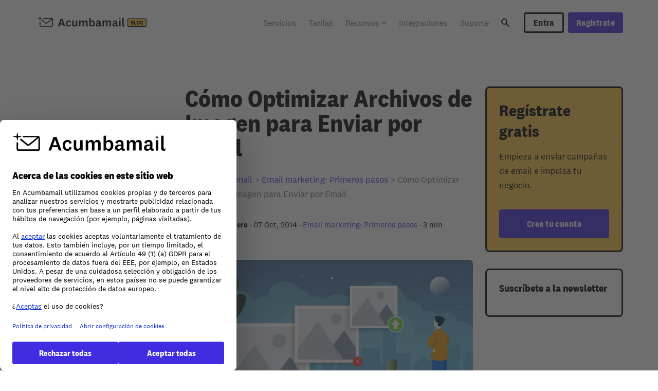

--- FILE ---
content_type: text/html; charset=UTF-8
request_url: https://acumbamail.com/blog/optimizar-imagenes-email/
body_size: 44844
content:

<!DOCTYPE html>
<html lang="es-ES">

<head>
	<meta charset="UTF-8">
	<meta name="viewport" content="width=device-width, initial-scale=1">
    <meta name='robots' content='index, follow, max-image-preview:large, max-snippet:-1, max-video-preview:-1' />

	<!-- This site is optimized with the Yoast SEO plugin v26.5 - https://yoast.com/wordpress/plugins/seo/ -->
	<title>Cómo Optimizar Archivos de Imagen para Email Marketing</title>
	<meta name="description" content="Aprende a optimizar archivos de imagen para email marketing para que tus campañas lleguen correctamente a los suscriptores." />
	<link rel="canonical" href="https://acumbamail.com/blog/optimizar-imagenes-email/" />
	<meta property="og:locale" content="es_ES" />
	<meta property="og:type" content="article" />
	<meta property="og:title" content="Cómo Optimizar Archivos de Imagen para Email Marketing" />
	<meta property="og:description" content="Aprende a optimizar archivos de imagen para email marketing para que tus campañas lleguen correctamente a los suscriptores." />
	<meta property="og:url" content="https://acumbamail.com/blog/optimizar-imagenes-email/" />
	<meta property="og:site_name" content="Blog de Acumbamail" />
	<meta property="article:publisher" content="https://www.facebook.com/Acumbamail" />
	<meta property="article:published_time" content="2014-10-07T12:57:41+00:00" />
	<meta property="article:modified_time" content="2025-03-12T10:48:34+00:00" />
	<meta property="og:image" content="https://acumbamail.com/blog/wp-content/uploads/2014/10/blog-optimización.jpg" />
	<meta property="og:image:width" content="1200" />
	<meta property="og:image:height" content="628" />
	<meta property="og:image:type" content="image/jpeg" />
	<meta name="author" content="Laura Tuero" />
	<meta name="twitter:card" content="summary_large_image" />
	<meta name="twitter:image" content="https://acumbamail.com/blog/wp-content/uploads/2014/10/blog-optimización.jpg" />
	<meta name="twitter:creator" content="@acumbamail" />
	<meta name="twitter:site" content="@acumbamail" />
	<meta name="twitter:label1" content="Escrito por" />
	<meta name="twitter:data1" content="Laura Tuero" />
	<meta name="twitter:label2" content="Tiempo de lectura" />
	<meta name="twitter:data2" content="4 minutos" />
	<style media="all">.archive #nav-above,.archive #nav-below,.search #nav-above,.search #nav-below,.blog #nav-below,.blog #nav-above,.navigation.paging-navigation,.navigation.pagination,.pagination.paging-pagination,.pagination.pagination,.pagination.loop-pagination,.bicubic-nav-link,#page-nav,.camp-paging,#reposter_nav-pages,.unity-post-pagination,.wordpost_content .nav_post_link{display:none !important}.single-gallery .pagination.gllrpr_pagination{display:block !important}
img:is([sizes=auto i],[sizes^="auto," i]){contain-intrinsic-size:3000px 1500px}
img.wp-smiley,img.emoji{display:inline !important;border:none !important;box-shadow:none !important;height:1em !important;width:1em !important;margin:0 .07em !important;vertical-align:-.1em !important;background:0 0 !important;padding:0 !important}
:root{--wp-block-synced-color:#7a00df;--wp-block-synced-color--rgb:122,0,223;--wp-bound-block-color:var(--wp-block-synced-color);--wp-editor-canvas-background:#ddd;--wp-admin-theme-color:#007cba;--wp-admin-theme-color--rgb:0,124,186;--wp-admin-theme-color-darker-10:#006ba1;--wp-admin-theme-color-darker-10--rgb:0,107,160.5;--wp-admin-theme-color-darker-20:#005a87;--wp-admin-theme-color-darker-20--rgb:0,90,135;--wp-admin-border-width-focus:2px}@media (min-resolution:192dpi){:root{--wp-admin-border-width-focus:1.5px}}.wp-element-button{cursor:pointer}:root .has-very-light-gray-background-color{background-color:#eee}:root .has-very-dark-gray-background-color{background-color:#313131}:root .has-very-light-gray-color{color:#eee}:root .has-very-dark-gray-color{color:#313131}:root .has-vivid-green-cyan-to-vivid-cyan-blue-gradient-background{background:linear-gradient(135deg,#00d084,#0693e3)}:root .has-purple-crush-gradient-background{background:linear-gradient(135deg,#34e2e4,#4721fb 50%,#ab1dfe)}:root .has-hazy-dawn-gradient-background{background:linear-gradient(135deg,#faaca8,#dad0ec)}:root .has-subdued-olive-gradient-background{background:linear-gradient(135deg,#fafae1,#67a671)}:root .has-atomic-cream-gradient-background{background:linear-gradient(135deg,#fdd79a,#004a59)}:root .has-nightshade-gradient-background{background:linear-gradient(135deg,#330968,#31cdcf)}:root .has-midnight-gradient-background{background:linear-gradient(135deg,#020381,#2874fc)}:root{--wp--preset--font-size--normal:16px;--wp--preset--font-size--huge:42px}.has-regular-font-size{font-size:1em}.has-larger-font-size{font-size:2.625em}.has-normal-font-size{font-size:var(--wp--preset--font-size--normal)}.has-huge-font-size{font-size:var(--wp--preset--font-size--huge)}.has-text-align-center{text-align:center}.has-text-align-left{text-align:left}.has-text-align-right{text-align:right}.has-fit-text{white-space:nowrap!important}#end-resizable-editor-section{display:none}.aligncenter{clear:both}.items-justified-left{justify-content:flex-start}.items-justified-center{justify-content:center}.items-justified-right{justify-content:flex-end}.items-justified-space-between{justify-content:space-between}.screen-reader-text{border:0;clip-path:inset(50%);height:1px;margin:-1px;overflow:hidden;padding:0;position:absolute;width:1px;word-wrap:normal!important}.screen-reader-text:focus{background-color:#ddd;clip-path:none;color:#444;display:block;font-size:1em;height:auto;left:5px;line-height:normal;padding:15px 23px 14px;text-decoration:none;top:5px;width:auto;z-index:100000}html :where(.has-border-color){border-style:solid}html :where([style*=border-top-color]){border-top-style:solid}html :where([style*=border-right-color]){border-right-style:solid}html :where([style*=border-bottom-color]){border-bottom-style:solid}html :where([style*=border-left-color]){border-left-style:solid}html :where([style*=border-width]){border-style:solid}html :where([style*=border-top-width]){border-top-style:solid}html :where([style*=border-right-width]){border-right-style:solid}html :where([style*=border-bottom-width]){border-bottom-style:solid}html :where([style*=border-left-width]){border-left-style:solid}html :where(img[class*=wp-image-]){height:auto;max-width:100%}:where(figure){margin:0 0 1em}html :where(.is-position-sticky){--wp-admin--admin-bar--position-offset:var(--wp-admin--admin-bar--height,0px)}@media screen and (max-width:600px){html :where(.is-position-sticky){--wp-admin--admin-bar--position-offset:0px}}
.wp-block-columns{box-sizing:border-box;display:flex;flex-wrap:wrap!important}@media (min-width:782px){.wp-block-columns{flex-wrap:nowrap!important}}.wp-block-columns{align-items:normal!important}.wp-block-columns.are-vertically-aligned-top{align-items:flex-start}.wp-block-columns.are-vertically-aligned-center{align-items:center}.wp-block-columns.are-vertically-aligned-bottom{align-items:flex-end}@media (max-width:781px){.wp-block-columns:not(.is-not-stacked-on-mobile)>.wp-block-column{flex-basis:100%!important}}@media (min-width:782px){.wp-block-columns:not(.is-not-stacked-on-mobile)>.wp-block-column{flex-basis:0;flex-grow:1}.wp-block-columns:not(.is-not-stacked-on-mobile)>.wp-block-column[style*=flex-basis]{flex-grow:0}}.wp-block-columns.is-not-stacked-on-mobile{flex-wrap:nowrap!important}.wp-block-columns.is-not-stacked-on-mobile>.wp-block-column{flex-basis:0;flex-grow:1}.wp-block-columns.is-not-stacked-on-mobile>.wp-block-column[style*=flex-basis]{flex-grow:0}:where(.wp-block-columns){margin-bottom:1.75em}:where(.wp-block-columns.has-background){padding:1.25em 2.375em}.wp-block-column{flex-grow:1;min-width:0;overflow-wrap:break-word;word-break:break-word}.wp-block-column.is-vertically-aligned-top{align-self:flex-start}.wp-block-column.is-vertically-aligned-center{align-self:center}.wp-block-column.is-vertically-aligned-bottom{align-self:flex-end}.wp-block-column.is-vertically-aligned-stretch{align-self:stretch}.wp-block-column.is-vertically-aligned-bottom,.wp-block-column.is-vertically-aligned-center,.wp-block-column.is-vertically-aligned-top{width:100%}
:root{--wp--preset--aspect-ratio--square:1;--wp--preset--aspect-ratio--4-3:4/3;--wp--preset--aspect-ratio--3-4:3/4;--wp--preset--aspect-ratio--3-2:3/2;--wp--preset--aspect-ratio--2-3:2/3;--wp--preset--aspect-ratio--16-9:16/9;--wp--preset--aspect-ratio--9-16:9/16;--wp--preset--color--black:#000;--wp--preset--color--cyan-bluish-gray:#abb8c3;--wp--preset--color--white:#fff;--wp--preset--color--pale-pink:#f78da7;--wp--preset--color--vivid-red:#cf2e2e;--wp--preset--color--luminous-vivid-orange:#ff6900;--wp--preset--color--luminous-vivid-amber:#fcb900;--wp--preset--color--light-green-cyan:#7bdcb5;--wp--preset--color--vivid-green-cyan:#00d084;--wp--preset--color--pale-cyan-blue:#8ed1fc;--wp--preset--color--vivid-cyan-blue:#0693e3;--wp--preset--color--vivid-purple:#9b51e0;--wp--preset--gradient--vivid-cyan-blue-to-vivid-purple:linear-gradient(135deg,#0693e3 0%,#9b51e0 100%);--wp--preset--gradient--light-green-cyan-to-vivid-green-cyan:linear-gradient(135deg,#7adcb4 0%,#00d082 100%);--wp--preset--gradient--luminous-vivid-amber-to-luminous-vivid-orange:linear-gradient(135deg,#fcb900 0%,#ff6900 100%);--wp--preset--gradient--luminous-vivid-orange-to-vivid-red:linear-gradient(135deg,#ff6900 0%,#cf2e2e 100%);--wp--preset--gradient--very-light-gray-to-cyan-bluish-gray:linear-gradient(135deg,#eee 0%,#a9b8c3 100%);--wp--preset--gradient--cool-to-warm-spectrum:linear-gradient(135deg,#4aeadc 0%,#9778d1 20%,#cf2aba 40%,#ee2c82 60%,#fb6962 80%,#fef84c 100%);--wp--preset--gradient--blush-light-purple:linear-gradient(135deg,#ffceec 0%,#9896f0 100%);--wp--preset--gradient--blush-bordeaux:linear-gradient(135deg,#fecda5 0%,#fe2d2d 50%,#6b003e 100%);--wp--preset--gradient--luminous-dusk:linear-gradient(135deg,#ffcb70 0%,#c751c0 50%,#4158d0 100%);--wp--preset--gradient--pale-ocean:linear-gradient(135deg,#fff5cb 0%,#b6e3d4 50%,#33a7b5 100%);--wp--preset--gradient--electric-grass:linear-gradient(135deg,#caf880 0%,#71ce7e 100%);--wp--preset--gradient--midnight:linear-gradient(135deg,#020381 0%,#2874fc 100%);--wp--preset--font-size--small:13px;--wp--preset--font-size--medium:20px;--wp--preset--font-size--large:36px;--wp--preset--font-size--x-large:42px;--wp--preset--spacing--20:.44rem;--wp--preset--spacing--30:.67rem;--wp--preset--spacing--40:1rem;--wp--preset--spacing--50:1.5rem;--wp--preset--spacing--60:2.25rem;--wp--preset--spacing--70:3.38rem;--wp--preset--spacing--80:5.06rem;--wp--preset--shadow--natural:6px 6px 9px rgba(0,0,0,.2);--wp--preset--shadow--deep:12px 12px 50px rgba(0,0,0,.4);--wp--preset--shadow--sharp:6px 6px 0px rgba(0,0,0,.2);--wp--preset--shadow--outlined:6px 6px 0px -3px #fff,6px 6px #000;--wp--preset--shadow--crisp:6px 6px 0px #000}:where(.is-layout-flex){gap:.5em}:where(.is-layout-grid){gap:.5em}body .is-layout-flex{display:flex}.is-layout-flex{flex-wrap:wrap;align-items:center}.is-layout-flex>:is(*,div){margin:0}body .is-layout-grid{display:grid}.is-layout-grid>:is(*,div){margin:0}:where(.wp-block-columns.is-layout-flex){gap:2em}:where(.wp-block-columns.is-layout-grid){gap:2em}:where(.wp-block-post-template.is-layout-flex){gap:1.25em}:where(.wp-block-post-template.is-layout-grid){gap:1.25em}.has-black-color{color:var(--wp--preset--color--black) !important}.has-cyan-bluish-gray-color{color:var(--wp--preset--color--cyan-bluish-gray) !important}.has-white-color{color:var(--wp--preset--color--white) !important}.has-pale-pink-color{color:var(--wp--preset--color--pale-pink) !important}.has-vivid-red-color{color:var(--wp--preset--color--vivid-red) !important}.has-luminous-vivid-orange-color{color:var(--wp--preset--color--luminous-vivid-orange) !important}.has-luminous-vivid-amber-color{color:var(--wp--preset--color--luminous-vivid-amber) !important}.has-light-green-cyan-color{color:var(--wp--preset--color--light-green-cyan) !important}.has-vivid-green-cyan-color{color:var(--wp--preset--color--vivid-green-cyan) !important}.has-pale-cyan-blue-color{color:var(--wp--preset--color--pale-cyan-blue) !important}.has-vivid-cyan-blue-color{color:var(--wp--preset--color--vivid-cyan-blue) !important}.has-vivid-purple-color{color:var(--wp--preset--color--vivid-purple) !important}.has-black-background-color{background-color:var(--wp--preset--color--black) !important}.has-cyan-bluish-gray-background-color{background-color:var(--wp--preset--color--cyan-bluish-gray) !important}.has-white-background-color{background-color:var(--wp--preset--color--white) !important}.has-pale-pink-background-color{background-color:var(--wp--preset--color--pale-pink) !important}.has-vivid-red-background-color{background-color:var(--wp--preset--color--vivid-red) !important}.has-luminous-vivid-orange-background-color{background-color:var(--wp--preset--color--luminous-vivid-orange) !important}.has-luminous-vivid-amber-background-color{background-color:var(--wp--preset--color--luminous-vivid-amber) !important}.has-light-green-cyan-background-color{background-color:var(--wp--preset--color--light-green-cyan) !important}.has-vivid-green-cyan-background-color{background-color:var(--wp--preset--color--vivid-green-cyan) !important}.has-pale-cyan-blue-background-color{background-color:var(--wp--preset--color--pale-cyan-blue) !important}.has-vivid-cyan-blue-background-color{background-color:var(--wp--preset--color--vivid-cyan-blue) !important}.has-vivid-purple-background-color{background-color:var(--wp--preset--color--vivid-purple) !important}.has-black-border-color{border-color:var(--wp--preset--color--black) !important}.has-cyan-bluish-gray-border-color{border-color:var(--wp--preset--color--cyan-bluish-gray) !important}.has-white-border-color{border-color:var(--wp--preset--color--white) !important}.has-pale-pink-border-color{border-color:var(--wp--preset--color--pale-pink) !important}.has-vivid-red-border-color{border-color:var(--wp--preset--color--vivid-red) !important}.has-luminous-vivid-orange-border-color{border-color:var(--wp--preset--color--luminous-vivid-orange) !important}.has-luminous-vivid-amber-border-color{border-color:var(--wp--preset--color--luminous-vivid-amber) !important}.has-light-green-cyan-border-color{border-color:var(--wp--preset--color--light-green-cyan) !important}.has-vivid-green-cyan-border-color{border-color:var(--wp--preset--color--vivid-green-cyan) !important}.has-pale-cyan-blue-border-color{border-color:var(--wp--preset--color--pale-cyan-blue) !important}.has-vivid-cyan-blue-border-color{border-color:var(--wp--preset--color--vivid-cyan-blue) !important}.has-vivid-purple-border-color{border-color:var(--wp--preset--color--vivid-purple) !important}.has-vivid-cyan-blue-to-vivid-purple-gradient-background{background:var(--wp--preset--gradient--vivid-cyan-blue-to-vivid-purple) !important}.has-light-green-cyan-to-vivid-green-cyan-gradient-background{background:var(--wp--preset--gradient--light-green-cyan-to-vivid-green-cyan) !important}.has-luminous-vivid-amber-to-luminous-vivid-orange-gradient-background{background:var(--wp--preset--gradient--luminous-vivid-amber-to-luminous-vivid-orange) !important}.has-luminous-vivid-orange-to-vivid-red-gradient-background{background:var(--wp--preset--gradient--luminous-vivid-orange-to-vivid-red) !important}.has-very-light-gray-to-cyan-bluish-gray-gradient-background{background:var(--wp--preset--gradient--very-light-gray-to-cyan-bluish-gray) !important}.has-cool-to-warm-spectrum-gradient-background{background:var(--wp--preset--gradient--cool-to-warm-spectrum) !important}.has-blush-light-purple-gradient-background{background:var(--wp--preset--gradient--blush-light-purple) !important}.has-blush-bordeaux-gradient-background{background:var(--wp--preset--gradient--blush-bordeaux) !important}.has-luminous-dusk-gradient-background{background:var(--wp--preset--gradient--luminous-dusk) !important}.has-pale-ocean-gradient-background{background:var(--wp--preset--gradient--pale-ocean) !important}.has-electric-grass-gradient-background{background:var(--wp--preset--gradient--electric-grass) !important}.has-midnight-gradient-background{background:var(--wp--preset--gradient--midnight) !important}.has-small-font-size{font-size:var(--wp--preset--font-size--small) !important}.has-medium-font-size{font-size:var(--wp--preset--font-size--medium) !important}.has-large-font-size{font-size:var(--wp--preset--font-size--large) !important}.has-x-large-font-size{font-size:var(--wp--preset--font-size--x-large) !important}:where(.wp-block-columns.is-layout-flex){gap:2em}:where(.wp-block-columns.is-layout-grid){gap:2em}
/*! This file is auto-generated */
.wp-block-button__link{color:#fff;background-color:#32373c;border-radius:9999px;box-shadow:none;text-decoration:none;padding:calc(.667em + 2px) calc(1.333em + 2px);font-size:1.125em}.wp-block-file__button{background:#32373c;color:#fff;text-decoration:none}
.wpcf7 .screen-reader-response{position:absolute;overflow:hidden;clip:rect(1px,1px,1px,1px);clip-path:inset(50%);height:1px;width:1px;margin:-1px;padding:0;border:0;word-wrap:normal !important}.wpcf7 .hidden-fields-container{display:none}.wpcf7 form .wpcf7-response-output{margin:2em .5em 1em;padding:.2em 1em;border:2px solid #00a0d2}.wpcf7 form.init .wpcf7-response-output,.wpcf7 form.resetting .wpcf7-response-output,.wpcf7 form.submitting .wpcf7-response-output{display:none}.wpcf7 form.sent .wpcf7-response-output{border-color:#46b450}.wpcf7 form.failed .wpcf7-response-output,.wpcf7 form.aborted .wpcf7-response-output{border-color:#dc3232}.wpcf7 form.spam .wpcf7-response-output{border-color:#f56e28}.wpcf7 form.invalid .wpcf7-response-output,.wpcf7 form.unaccepted .wpcf7-response-output,.wpcf7 form.payment-required .wpcf7-response-output{border-color:#ffb900}.wpcf7-form-control-wrap{position:relative}.wpcf7-not-valid-tip{color:#dc3232;font-size:1em;font-weight:400;display:block}.use-floating-validation-tip .wpcf7-not-valid-tip{position:relative;top:-2ex;left:1em;z-index:100;border:1px solid #dc3232;background:#fff;padding:.2em .8em;width:24em}.wpcf7-list-item{display:inline-block;margin:0 0 0 1em}.wpcf7-list-item-label:before,.wpcf7-list-item-label:after{content:" "}.wpcf7-spinner{visibility:hidden;display:inline-block;background-color:#23282d;opacity:.75;width:24px;height:24px;border:none;border-radius:100%;padding:0;margin:0 24px;position:relative}form.submitting .wpcf7-spinner{visibility:visible}.wpcf7-spinner:before{content:'';position:absolute;background-color:#fbfbfc;top:4px;left:4px;width:6px;height:6px;border:none;border-radius:100%;transform-origin:8px 8px;animation-name:spin;animation-duration:1s;animation-timing-function:linear;animation-iteration-count:infinite}@media (prefers-reduced-motion:reduce){.wpcf7-spinner:before{animation-name:blink;animation-duration:2s}}@keyframes spin{from{transform:rotate(0deg)}to{transform:rotate(360deg)}}@keyframes blink{from{opacity:0}50%{opacity:1}to{opacity:0}}.wpcf7 [inert]{opacity:.5}.wpcf7 input[type=file]{cursor:pointer}.wpcf7 input[type=file]:disabled{cursor:default}.wpcf7 .wpcf7-submit:disabled{cursor:not-allowed}.wpcf7 input[type=url],.wpcf7 input[type=email],.wpcf7 input[type=tel]{direction:ltr}.wpcf7-reflection>output{display:list-item;list-style:none}.wpcf7-reflection>output[hidden]{display:none}
.readingProgressbar{display:none;position:fixed;left:0;bottom:0;width:100%;z-index:9999999;-webkit-appearance:none;-moz-appearance:none;appearance:none;border:none;background-color:transparent}
.crp_related.crp-rounded-thumbs{clear:both;margin:10px auto;}.crp_related.crp-rounded-thumbs h3,.crp_related.crp-rounded-thumbs figure{margin:0!important;}.crp_related.crp-rounded-thumbs ul{list-style:none;float:left;margin:0!important;padding:0!important;}.crp_related.crp-rounded-thumbs li,.crp_related.crp-rounded-thumbs a{float:left;overflow:hidden;position:relative;text-align:center;}.crp_related.crp-rounded-thumbs li{margin:5px!important;border:1px solid #ddd;padding:0;}.crp_related.crp-rounded-thumbs li:hover{background:#eee;border-color:#bbb;}.crp_related.crp-rounded-thumbs a:focus-visible{border:1px solid #000;border-radius:7px;}.crp_related.crp-rounded-thumbs a{box-shadow:none!important;text-decoration:none!important;}.crp_related.crp-rounded-thumbs a:hover{text-decoration:none;}.crp_related.crp-rounded-thumbs .crp_title{color:#fff!important;position:absolute;display:block;bottom:0;padding:3px;font-size:.9em;text-shadow:.1em .1em .2em #000;background-color:rgba(0,0,0,.8);border-radius:7px;width:100%;line-height:1.4em;}.crp_related.crp-rounded-thumbs li:hover .crp_title{background-color:rgba(0,0,0,.9);}.crp_related.crp-rounded-thumbs li{vertical-align:bottom;box-shadow:0 1px 2px rgba(0,0,0,.4);border-radius:7px;list-style-type:none;}.crp_clear{clear:both;}.crp_title:visited{color:#fff!important;}
.crp_related.crp-rounded-thumbs a{width:150px;height:150px;text-decoration:none}.crp_related.crp-rounded-thumbs img{max-width:150px;margin:auto}.crp_related.crp-rounded-thumbs .crp_title{width:100%}
.wpp-list li{overflow:hidden;float:none;clear:both;margin-bottom:1rem}.wpp-list li:last-of-type{margin-bottom:0}.wpp-thumbnail{display:inline;float:left;margin:0 1rem 0 0;border:none}.wpp_def_no_src{object-fit:contain}.wpp-excerpt:empty{display:none}.wpp-meta,.post-stats{display:block;font-size:.8em}.wpp-meta:empty,.post-stats:empty{display:none}
.w-0{width:0}.w-2{width:2px}.w-4{width:4px}.w-8{width:8px}.w-12{width:12px}.w-16{width:16px}.w-20{width:20px}.w-24{width:24px}.w-32{width:32px}.w-40{width:40px}.w-48{width:48px}.w-56{width:56px}.w-64{width:64px}.w-72{width:72px}.w-80{width:80px}.w-88{width:88px}.w-96{width:96px}.w-104{width:104px}.w-112{width:112px}.w-120{width:120px}.w-164{width:164px}.w-196{width:196px}.h-0{height:0}.h-2{height:2px}.h-4{height:4px}.h-8{height:8px}.h-12{height:12px}.h-16{height:16px}.h-20{height:20px}.h-24{height:24px}.h-32{height:32px}.h-40{height:40px}.h-48{height:48px}.h-56{height:56px}.h-64{height:64px}.h-72{height:72px}.h-80{height:80px}.h-88{height:88px}.h-96{height:96px}.h-104{height:104px}.h-112{height:112px}.h-120{height:120px}.h-164{height:164px}.h-196{height:196px}.br-0{-webkit-border-radius:0px;-moz-border-radius:0px;-ms-border-radius:0px;-o-border-radius:0px;border-radius:0}.br-2{-webkit-border-radius:2px;-moz-border-radius:2px;-ms-border-radius:2px;-o-border-radius:2px;border-radius:2px}.br-4{-webkit-border-radius:4px;-moz-border-radius:4px;-ms-border-radius:4px;-o-border-radius:4px;border-radius:4px}.br-8{-webkit-border-radius:8px;-moz-border-radius:8px;-ms-border-radius:8px;-o-border-radius:8px;border-radius:8px}.br-12{-webkit-border-radius:12px;-moz-border-radius:12px;-ms-border-radius:12px;-o-border-radius:12px;border-radius:12px}.br-16{-webkit-border-radius:16px;-moz-border-radius:16px;-ms-border-radius:16px;-o-border-radius:16px;border-radius:16px}.opacity-64{opacity:.64}.opacity-100{opacity:1}.flex-row{flex-direction:row !important}.flex-column{flex-direction:column !important}.flex-row-reverse{flex-direction:row-reverse !important}.flex-column-reverse{flex-direction:column-reverse !important}.flex-wrap{flex-wrap:wrap !important}.flex-nowrap{flex-wrap:nowrap !important}.flex-wrap-reverse{flex-wrap:wrap-reverse !important}.flex-fill{flex:1 1 auto !important}.flex-grow-0{flex-grow:0 !important}.flex-grow-1{flex-grow:1 !important}.flex-shrink-0{flex-shrink:0 !important}.flex-shrink-1{flex-shrink:1 !important}.justify-content-start{justify-content:flex-start !important}.justify-content-end{justify-content:flex-end !important}.justify-content-center{justify-content:center !important}.justify-content-between{justify-content:space-between !important}.justify-content-around{justify-content:space-around !important}.align-items-start{align-items:flex-start !important}.align-items-end{align-items:flex-end !important}.align-items-center{align-items:center !important}.align-items-baseline{align-items:baseline !important}.align-items-stretch{align-items:stretch !important}.align-content-start{align-content:flex-start !important}.align-content-end{align-content:flex-end !important}.align-content-center{align-content:center !important}.align-content-between{align-content:space-between !important}.align-content-around{align-content:space-around !important}.align-content-stretch{align-content:stretch !important}.align-self-auto{align-self:auto !important}.align-self-start{align-self:flex-start !important}.align-self-end{align-self:flex-end !important}.align-self-center{align-self:center !important}.align-self-baseline{align-self:baseline !important}.align-self-stretch{align-self:stretch !important}@media (min-width:544px){.flex-sm-row{flex-direction:row !important}.flex-sm-column{flex-direction:column !important}.flex-sm-row-reverse{flex-direction:row-reverse !important}.flex-sm-column-reverse{flex-direction:column-reverse !important}.flex-sm-wrap{flex-wrap:wrap !important}.flex-sm-nowrap{flex-wrap:nowrap !important}.flex-sm-wrap-reverse{flex-wrap:wrap-reverse !important}.flex-sm-fill{flex:1 1 auto !important}.flex-sm-grow-0{flex-grow:0 !important}.flex-sm-grow-1{flex-grow:1 !important}.flex-sm-shrink-0{flex-shrink:0 !important}.flex-sm-shrink-1{flex-shrink:1 !important}.justify-content-sm-start{justify-content:flex-start !important}.justify-content-sm-end{justify-content:flex-end !important}.justify-content-sm-center{justify-content:center !important}.justify-content-sm-between{justify-content:space-between !important}.justify-content-sm-around{justify-content:space-around !important}.align-items-sm-start{align-items:flex-start !important}.align-items-sm-end{align-items:flex-end !important}.align-items-sm-center{align-items:center !important}.align-items-sm-baseline{align-items:baseline !important}.align-items-sm-stretch{align-items:stretch !important}.align-content-sm-start{align-content:flex-start !important}.align-content-sm-end{align-content:flex-end !important}.align-content-sm-center{align-content:center !important}.align-content-sm-between{align-content:space-between !important}.align-content-sm-around{align-content:space-around !important}.align-content-sm-stretch{align-content:stretch !important}.align-self-sm-auto{align-self:auto !important}.align-self-sm-start{align-self:flex-start !important}.align-self-sm-end{align-self:flex-end !important}.align-self-sm-center{align-self:center !important}.align-self-sm-baseline{align-self:baseline !important}.align-self-sm-stretch{align-self:stretch !important}}@media (min-width:768px){.flex-md-row{flex-direction:row !important}.flex-md-column{flex-direction:column !important}.flex-md-row-reverse{flex-direction:row-reverse !important}.flex-md-column-reverse{flex-direction:column-reverse !important}.flex-md-wrap{flex-wrap:wrap !important}.flex-md-nowrap{flex-wrap:nowrap !important}.flex-md-wrap-reverse{flex-wrap:wrap-reverse !important}.flex-md-fill{flex:1 1 auto !important}.flex-md-grow-0{flex-grow:0 !important}.flex-md-grow-1{flex-grow:1 !important}.flex-md-shrink-0{flex-shrink:0 !important}.flex-md-shrink-1{flex-shrink:1 !important}.justify-content-md-start{justify-content:flex-start !important}.justify-content-md-end{justify-content:flex-end !important}.justify-content-md-center{justify-content:center !important}.justify-content-md-between{justify-content:space-between !important}.justify-content-md-around{justify-content:space-around !important}.align-items-md-start{align-items:flex-start !important}.align-items-md-end{align-items:flex-end !important}.align-items-md-center{align-items:center !important}.align-items-md-baseline{align-items:baseline !important}.align-items-md-stretch{align-items:stretch !important}.align-content-md-start{align-content:flex-start !important}.align-content-md-end{align-content:flex-end !important}.align-content-md-center{align-content:center !important}.align-content-md-between{align-content:space-between !important}.align-content-md-around{align-content:space-around !important}.align-content-md-stretch{align-content:stretch !important}.align-self-md-auto{align-self:auto !important}.align-self-md-start{align-self:flex-start !important}.align-self-md-end{align-self:flex-end !important}.align-self-md-center{align-self:center !important}.align-self-md-baseline{align-self:baseline !important}.align-self-md-stretch{align-self:stretch !important}}@media (min-width:992px){.flex-lg-row{flex-direction:row !important}.flex-lg-column{flex-direction:column !important}.flex-lg-row-reverse{flex-direction:row-reverse !important}.flex-lg-column-reverse{flex-direction:column-reverse !important}.flex-lg-wrap{flex-wrap:wrap !important}.flex-lg-nowrap{flex-wrap:nowrap !important}.flex-lg-wrap-reverse{flex-wrap:wrap-reverse !important}.flex-lg-fill{flex:1 1 auto !important}.flex-lg-grow-0{flex-grow:0 !important}.flex-lg-grow-1{flex-grow:1 !important}.flex-lg-shrink-0{flex-shrink:0 !important}.flex-lg-shrink-1{flex-shrink:1 !important}.justify-content-lg-start{justify-content:flex-start !important}.justify-content-lg-end{justify-content:flex-end !important}.justify-content-lg-center{justify-content:center !important}.justify-content-lg-between{justify-content:space-between !important}.justify-content-lg-around{justify-content:space-around !important}.align-items-lg-start{align-items:flex-start !important}.align-items-lg-end{align-items:flex-end !important}.align-items-lg-center{align-items:center !important}.align-items-lg-baseline{align-items:baseline !important}.align-items-lg-stretch{align-items:stretch !important}.align-content-lg-start{align-content:flex-start !important}.align-content-lg-end{align-content:flex-end !important}.align-content-lg-center{align-content:center !important}.align-content-lg-between{align-content:space-between !important}.align-content-lg-around{align-content:space-around !important}.align-content-lg-stretch{align-content:stretch !important}.align-self-lg-auto{align-self:auto !important}.align-self-lg-start{align-self:flex-start !important}.align-self-lg-end{align-self:flex-end !important}.align-self-lg-center{align-self:center !important}.align-self-lg-baseline{align-self:baseline !important}.align-self-lg-stretch{align-self:stretch !important}}@media (min-width:1200px){.flex-xl-row{flex-direction:row !important}.flex-xl-column{flex-direction:column !important}.flex-xl-row-reverse{flex-direction:row-reverse !important}.flex-xl-column-reverse{flex-direction:column-reverse !important}.flex-xl-wrap{flex-wrap:wrap !important}.flex-xl-nowrap{flex-wrap:nowrap !important}.flex-xl-wrap-reverse{flex-wrap:wrap-reverse !important}.flex-xl-fill{flex:1 1 auto !important}.flex-xl-grow-0{flex-grow:0 !important}.flex-xl-grow-1{flex-grow:1 !important}.flex-xl-shrink-0{flex-shrink:0 !important}.flex-xl-shrink-1{flex-shrink:1 !important}.justify-content-xl-start{justify-content:flex-start !important}.justify-content-xl-end{justify-content:flex-end !important}.justify-content-xl-center{justify-content:center !important}.justify-content-xl-between{justify-content:space-between !important}.justify-content-xl-around{justify-content:space-around !important}.align-items-xl-start{align-items:flex-start !important}.align-items-xl-end{align-items:flex-end !important}.align-items-xl-center{align-items:center !important}.align-items-xl-baseline{align-items:baseline !important}.align-items-xl-stretch{align-items:stretch !important}.align-content-xl-start{align-content:flex-start !important}.align-content-xl-end{align-content:flex-end !important}.align-content-xl-center{align-content:center !important}.align-content-xl-between{align-content:space-between !important}.align-content-xl-around{align-content:space-around !important}.align-content-xl-stretch{align-content:stretch !important}.align-self-xl-auto{align-self:auto !important}.align-self-xl-start{align-self:flex-start !important}.align-self-xl-end{align-self:flex-end !important}.align-self-xl-center{align-self:center !important}.align-self-xl-baseline{align-self:baseline !important}.align-self-xl-stretch{align-self:stretch !important}}.no-gutters{margin-right:0 !important;margin-left:0 !important}.no-gutters>.col,.no-gutters>[class*=col-]{padding-right:0 !important;padding-left:0 !important}*,*:before,*:after{box-sizing:border-box}html{scroll-behavior:smooth}html,body,div,span,object,iframe,figure,h1,h2,h3,h4,h5,h6,p,blockquote,pre,a,code,em,img,small,strike,strong,sub,sup,tt,b,u,i,ol,ul,li,fieldset,form,label,table,caption,tbody,tfoot,thead,tr,th,td,main,canvas,embed,footer,header,nav,section,video{margin:0;padding:0;border:0;font-size:100%;vertical-align:baseline;text-rendering:optimizespeed;-webkit-font-smoothing:antialiased;text-size-adjust:none}footer,header,nav,section,main{display:block}ol,ul{list-style:none}blockquote,q{quotes:none}blockquote:before,blockquote:after,q:before,q:after{content:"";content:none}table{border-collapse:collapse;border-spacing:0}input{-webkit-appearance:none;border-radius:0}body{font-family:"National 2";line-height:1;-moz-osx-font-smoothing:grayscale}img{max-width:100%;height:auto}.clearfix:after{content:"";clear:both;display:table}.ff{font-family:"National 2";font-weight:400}.ff-bold{font-family:"National 2";font-weight:700}.ff-narrow{font-family:"National 2 Narrow";font-weight:400}.ff-narrow-bold{font-family:"National 2 Narrow";font-weight:700}.fw-400{font-weight:400}.lh-16{line-height:16px}.lh-18{line-height:18px}.lh-20{line-height:20px}.lh-24{line-height:24px}.lh-28{line-height:28px}.lh-32{line-height:32px}.lh-40{line-height:40px}.lh-48{line-height:48px}@media (max-width:767px){.lh-48{line-height:40px}}.fs-12{font-size:12px}.fs-13{font-size:13px}.fs-14{font-size:14px}.fs-15{font-size:15px}.fs-16{font-size:16px}.fs-17{font-size:17px}.fs-18{font-size:18px}.fs-20{font-size:20px}.fs-24{font-size:24px}.fs-28{font-size:28px}.fs-32{font-size:32px}.fs-40{font-size:40px}.fs-48{font-size:48px}.fs-56{font-size:56px}@media (max-width:767px){.fw-sm-400{font-weight:400}}@media (max-width:767px){.fs-28{font-size:24px}.fs-32{font-size:24px}.fs-48{font-size:32px}.fs-sm-15{font-size:15px}}@media (max-width:543px){.fs-xs-15{font-size:15px}}.fa-center{text-align:center}.fa-justify{text-align:justify}.fa-left{text-align:left}.fa-right{text-align:right}@media (max-width:543px){.fa-xs-center{text-align:center !important}.fa-xs-justify{text-align:justify !important}.fa-xs-left{text-align:left !important}.fa-xs-right{text-align:right !important}}@media (max-width:767px){.fa-sm-center{text-align:center !important}.fa-sm-justify{text-align:justify !important}.fa-sm-left{text-align:left !important}.fa-sm-right{text-align:right !important}}@media (max-width:991px){.fa-md-center{text-align:center !important}.fa-md-justify{text-align:justify !important}.fa-md-left{text-align:left !important}.fa-md-right{text-align:right !important}}@media (max-width:1199px){.fa-lg-center{text-align:center !important}.fa-lg-justify{text-align:justify !important}.fa-lg-left{text-align:left !important}.fa-lg-right{text-align:right !important}}@media (max-width:543px){.fs-xs-24{font-size:24px !important;line-height:32px !important}.fs-xs-20{font-size:20px !important;line-height:24px !important}}@media (max-width:767px){.fs-sm-24{font-size:24px !important;line-height:32px !important}.fs-sm-20{font-size:20px !important;line-height:24px !important}}a{text-decoration:none;color:#412ce1;-webkit-transition:all .2s ease-in-out;-moz-transition:all .2s ease-in-out;-ms-transition:all .2s ease-in-out;-o-transition:all .2s ease-in-out;transition:all .2s ease-in-out}a:not(.fc-white):hover,a:not(.fc-white):focus{color:#3021a3}.fs-uppercase{text-transform:uppercase}.fs-lowercase{text-transform:lowercase}.fs-capitalize{text-transform:capitalize}.fs-italic{font-style:italic}p b{color:#000}p.fs-18:not(:last-child),.fs-18 p:not(:last-child){margin-bottom:32px}.mt-0{margin-top:0}.mb-0{margin-bottom:0}.ml-0{margin-left:0}.mr-0{margin-right:0}.m-0{margin:0}.mt-2{margin-top:2px}.mb-2{margin-bottom:2px}.ml-2{margin-left:2px}.mr-2{margin-right:2px}.m-2{margin:2px}.mt-4{margin-top:4px}.mb-4{margin-bottom:4px}.ml-4{margin-left:4px}.mr-4{margin-right:4px}.m-4{margin:4px}.mt-8{margin-top:8px}.mb-8{margin-bottom:8px}.ml-8{margin-left:8px}.mr-8{margin-right:8px}.m-8{margin:8px}.mt-12{margin-top:12px}.mb-12{margin-bottom:12px}.ml-12{margin-left:12px}.mr-12{margin-right:12px}.m-12{margin:12px}.mt-16{margin-top:16px}.mb-16{margin-bottom:16px}.ml-16{margin-left:16px}.mr-16{margin-right:16px}.m-16{margin:16px}.mt-20{margin-top:20px}.mb-20{margin-bottom:20px}.ml-20{margin-left:20px}.mr-20{margin-right:20px}.m-20{margin:20px}.mt-24{margin-top:24px}.mb-24{margin-bottom:24px}.ml-24{margin-left:24px}.mr-24{margin-right:24px}.m-24{margin:24px}.mt-32{margin-top:32px}.mb-32{margin-bottom:32px}.ml-32{margin-left:32px}.mr-32{margin-right:32px}.m-32{margin:32px}.mt-40{margin-top:40px}.mb-40{margin-bottom:40px}.ml-40{margin-left:40px}.mr-40{margin-right:40px}.m-40{margin:40px}.mt-48{margin-top:48px}.mb-48{margin-bottom:48px}.ml-48{margin-left:48px}.mr-48{margin-right:48px}.m-48{margin:48px}.mt-56{margin-top:56px}.mb-56{margin-bottom:56px}.ml-56{margin-left:56px}.mr-56{margin-right:56px}.m-56{margin:56px}.mt-64{margin-top:64px}.mb-64{margin-bottom:64px}.ml-64{margin-left:64px}.mr-64{margin-right:64px}.m-64{margin:64px}.mt-72{margin-top:72px}.mb-72{margin-bottom:72px}.ml-72{margin-left:72px}.mr-72{margin-right:72px}.m-72{margin:72px}.mt-80{margin-top:80px}.mb-80{margin-bottom:80px}.ml-80{margin-left:80px}.mr-80{margin-right:80px}.m-80{margin:80px}.mt-88{margin-top:88px}.mb-88{margin-bottom:88px}.ml-88{margin-left:88px}.mr-88{margin-right:88px}.m-88{margin:88px}.mt-96{margin-top:96px}.mb-96{margin-bottom:96px}.ml-96{margin-left:96px}.mr-96{margin-right:96px}.m-96{margin:96px}.mt-104{margin-top:104px}.mb-104{margin-bottom:104px}.ml-104{margin-left:104px}.mr-104{margin-right:104px}.m-104{margin:104px}.mt-112{margin-top:112px}.mb-112{margin-bottom:112px}.ml-112{margin-left:112px}.mr-112{margin-right:112px}.m-112{margin:112px}.mt-120{margin-top:120px}.mb-120{margin-bottom:120px}.ml-120{margin-left:120px}.mr-120{margin-right:120px}.m-120{margin:120px}.mt-164{margin-top:164px}.mb-164{margin-bottom:164px}.ml-164{margin-left:164px}.mr-164{margin-right:164px}.m-164{margin:164px}.mt-196{margin-top:196px}.mb-196{margin-bottom:196px}.ml-196{margin-left:196px}.mr-196{margin-right:196px}.m-196{margin:196px}@media (max-width:1199px){.mt-lg-0{margin-top:0 !important}.mb-lg-0{margin-bottom:0 !important}.ml-lg-0{margin-left:0 !important}.mr-lg-0{margin-right:0 !important}.m-lg-0{margin:0 !important}.mt-lg-2{margin-top:2px !important}.mb-lg-2{margin-bottom:2px !important}.ml-lg-2{margin-left:2px !important}.mr-lg-2{margin-right:2px !important}.m-lg-2{margin:2px !important}.mt-lg-4{margin-top:4px !important}.mb-lg-4{margin-bottom:4px !important}.ml-lg-4{margin-left:4px !important}.mr-lg-4{margin-right:4px !important}.m-lg-4{margin:4px !important}.mt-lg-8{margin-top:8px !important}.mb-lg-8{margin-bottom:8px !important}.ml-lg-8{margin-left:8px !important}.mr-lg-8{margin-right:8px !important}.m-lg-8{margin:8px !important}.mt-lg-12{margin-top:12px !important}.mb-lg-12{margin-bottom:12px !important}.ml-lg-12{margin-left:12px !important}.mr-lg-12{margin-right:12px !important}.m-lg-12{margin:12px !important}.mt-lg-16{margin-top:16px !important}.mb-lg-16{margin-bottom:16px !important}.ml-lg-16{margin-left:16px !important}.mr-lg-16{margin-right:16px !important}.m-lg-16{margin:16px !important}.mt-lg-20{margin-top:20px !important}.mb-lg-20{margin-bottom:20px !important}.ml-lg-20{margin-left:20px !important}.mr-lg-20{margin-right:20px !important}.m-lg-20{margin:20px !important}.mt-lg-24{margin-top:24px !important}.mb-lg-24{margin-bottom:24px !important}.ml-lg-24{margin-left:24px !important}.mr-lg-24{margin-right:24px !important}.m-lg-24{margin:24px !important}.mt-lg-32{margin-top:32px !important}.mb-lg-32{margin-bottom:32px !important}.ml-lg-32{margin-left:32px !important}.mr-lg-32{margin-right:32px !important}.m-lg-32{margin:32px !important}.mt-lg-40{margin-top:40px !important}.mb-lg-40{margin-bottom:40px !important}.ml-lg-40{margin-left:40px !important}.mr-lg-40{margin-right:40px !important}.m-lg-40{margin:40px !important}.mt-lg-48{margin-top:48px !important}.mb-lg-48{margin-bottom:48px !important}.ml-lg-48{margin-left:48px !important}.mr-lg-48{margin-right:48px !important}.m-lg-48{margin:48px !important}.mt-lg-56{margin-top:56px !important}.mb-lg-56{margin-bottom:56px !important}.ml-lg-56{margin-left:56px !important}.mr-lg-56{margin-right:56px !important}.m-lg-56{margin:56px !important}.mt-lg-64{margin-top:64px !important}.mb-lg-64{margin-bottom:64px !important}.ml-lg-64{margin-left:64px !important}.mr-lg-64{margin-right:64px !important}.m-lg-64{margin:64px !important}.mt-lg-72{margin-top:72px !important}.mb-lg-72{margin-bottom:72px !important}.ml-lg-72{margin-left:72px !important}.mr-lg-72{margin-right:72px !important}.m-lg-72{margin:72px !important}.mt-lg-80{margin-top:80px !important}.mb-lg-80{margin-bottom:80px !important}.ml-lg-80{margin-left:80px !important}.mr-lg-80{margin-right:80px !important}.m-lg-80{margin:80px !important}.mt-lg-88{margin-top:88px !important}.mb-lg-88{margin-bottom:88px !important}.ml-lg-88{margin-left:88px !important}.mr-lg-88{margin-right:88px !important}.m-lg-88{margin:88px !important}.mt-lg-96{margin-top:96px !important}.mb-lg-96{margin-bottom:96px !important}.ml-lg-96{margin-left:96px !important}.mr-lg-96{margin-right:96px !important}.m-lg-96{margin:96px !important}.mt-lg-104{margin-top:104px !important}.mb-lg-104{margin-bottom:104px !important}.ml-lg-104{margin-left:104px !important}.mr-lg-104{margin-right:104px !important}.m-lg-104{margin:104px !important}.mt-lg-112{margin-top:112px !important}.mb-lg-112{margin-bottom:112px !important}.ml-lg-112{margin-left:112px !important}.mr-lg-112{margin-right:112px !important}.m-lg-112{margin:112px !important}.mt-lg-120{margin-top:120px !important}.mb-lg-120{margin-bottom:120px !important}.ml-lg-120{margin-left:120px !important}.mr-lg-120{margin-right:120px !important}.m-lg-120{margin:120px !important}.mt-lg-164{margin-top:164px !important}.mb-lg-164{margin-bottom:164px !important}.ml-lg-164{margin-left:164px !important}.mr-lg-164{margin-right:164px !important}.m-lg-164{margin:164px !important}.mt-lg-196{margin-top:196px !important}.mb-lg-196{margin-bottom:196px !important}.ml-lg-196{margin-left:196px !important}.mr-lg-196{margin-right:196px !important}.m-lg-196{margin:196px !important}}@media (max-width:991px){.mt-md-0{margin-top:0 !important}.mb-md-0{margin-bottom:0 !important}.ml-md-0{margin-left:0 !important}.mr-md-0{margin-right:0 !important}.m-md-0{margin:0 !important}.mt-md-2{margin-top:2px !important}.mb-md-2{margin-bottom:2px !important}.ml-md-2{margin-left:2px !important}.mr-md-2{margin-right:2px !important}.m-md-2{margin:2px !important}.mt-md-4{margin-top:4px !important}.mb-md-4{margin-bottom:4px !important}.ml-md-4{margin-left:4px !important}.mr-md-4{margin-right:4px !important}.m-md-4{margin:4px !important}.mt-md-8{margin-top:8px !important}.mb-md-8{margin-bottom:8px !important}.ml-md-8{margin-left:8px !important}.mr-md-8{margin-right:8px !important}.m-md-8{margin:8px !important}.mt-md-12{margin-top:12px !important}.mb-md-12{margin-bottom:12px !important}.ml-md-12{margin-left:12px !important}.mr-md-12{margin-right:12px !important}.m-md-12{margin:12px !important}.mt-md-16{margin-top:16px !important}.mb-md-16{margin-bottom:16px !important}.ml-md-16{margin-left:16px !important}.mr-md-16{margin-right:16px !important}.m-md-16{margin:16px !important}.mt-md-20{margin-top:20px !important}.mb-md-20{margin-bottom:20px !important}.ml-md-20{margin-left:20px !important}.mr-md-20{margin-right:20px !important}.m-md-20{margin:20px !important}.mt-md-24{margin-top:24px !important}.mb-md-24{margin-bottom:24px !important}.ml-md-24{margin-left:24px !important}.mr-md-24{margin-right:24px !important}.m-md-24{margin:24px !important}.mt-md-32{margin-top:32px !important}.mb-md-32{margin-bottom:32px !important}.ml-md-32{margin-left:32px !important}.mr-md-32{margin-right:32px !important}.m-md-32{margin:32px !important}.mt-md-40{margin-top:40px !important}.mb-md-40{margin-bottom:40px !important}.ml-md-40{margin-left:40px !important}.mr-md-40{margin-right:40px !important}.m-md-40{margin:40px !important}.mt-md-48{margin-top:48px !important}.mb-md-48{margin-bottom:48px !important}.ml-md-48{margin-left:48px !important}.mr-md-48{margin-right:48px !important}.m-md-48{margin:48px !important}.mt-md-56{margin-top:56px !important}.mb-md-56{margin-bottom:56px !important}.ml-md-56{margin-left:56px !important}.mr-md-56{margin-right:56px !important}.m-md-56{margin:56px !important}.mt-md-64{margin-top:64px !important}.mb-md-64{margin-bottom:64px !important}.ml-md-64{margin-left:64px !important}.mr-md-64{margin-right:64px !important}.m-md-64{margin:64px !important}.mt-md-72{margin-top:72px !important}.mb-md-72{margin-bottom:72px !important}.ml-md-72{margin-left:72px !important}.mr-md-72{margin-right:72px !important}.m-md-72{margin:72px !important}.mt-md-80{margin-top:80px !important}.mb-md-80{margin-bottom:80px !important}.ml-md-80{margin-left:80px !important}.mr-md-80{margin-right:80px !important}.m-md-80{margin:80px !important}.mt-md-88{margin-top:88px !important}.mb-md-88{margin-bottom:88px !important}.ml-md-88{margin-left:88px !important}.mr-md-88{margin-right:88px !important}.m-md-88{margin:88px !important}.mt-md-96{margin-top:96px !important}.mb-md-96{margin-bottom:96px !important}.ml-md-96{margin-left:96px !important}.mr-md-96{margin-right:96px !important}.m-md-96{margin:96px !important}.mt-md-104{margin-top:104px !important}.mb-md-104{margin-bottom:104px !important}.ml-md-104{margin-left:104px !important}.mr-md-104{margin-right:104px !important}.m-md-104{margin:104px !important}.mt-md-112{margin-top:112px !important}.mb-md-112{margin-bottom:112px !important}.ml-md-112{margin-left:112px !important}.mr-md-112{margin-right:112px !important}.m-md-112{margin:112px !important}.mt-md-120{margin-top:120px !important}.mb-md-120{margin-bottom:120px !important}.ml-md-120{margin-left:120px !important}.mr-md-120{margin-right:120px !important}.m-md-120{margin:120px !important}.mt-md-164{margin-top:164px !important}.mb-md-164{margin-bottom:164px !important}.ml-md-164{margin-left:164px !important}.mr-md-164{margin-right:164px !important}.m-md-164{margin:164px !important}.mt-md-196{margin-top:196px !important}.mb-md-196{margin-bottom:196px !important}.ml-md-196{margin-left:196px !important}.mr-md-196{margin-right:196px !important}.m-md-196{margin:196px !important}}@media (max-width:767px){.mt-sm-0{margin-top:0 !important}.mb-sm-0{margin-bottom:0 !important}.ml-sm-0{margin-left:0 !important}.mr-sm-0{margin-right:0 !important}.m-sm-0{margin:0 !important}.mt-sm-2{margin-top:2px !important}.mb-sm-2{margin-bottom:2px !important}.ml-sm-2{margin-left:2px !important}.mr-sm-2{margin-right:2px !important}.m-sm-2{margin:2px !important}.mt-sm-4{margin-top:4px !important}.mb-sm-4{margin-bottom:4px !important}.ml-sm-4{margin-left:4px !important}.mr-sm-4{margin-right:4px !important}.m-sm-4{margin:4px !important}.mt-sm-8{margin-top:8px !important}.mb-sm-8{margin-bottom:8px !important}.ml-sm-8{margin-left:8px !important}.mr-sm-8{margin-right:8px !important}.m-sm-8{margin:8px !important}.mt-sm-12{margin-top:12px !important}.mb-sm-12{margin-bottom:12px !important}.ml-sm-12{margin-left:12px !important}.mr-sm-12{margin-right:12px !important}.m-sm-12{margin:12px !important}.mt-sm-16{margin-top:16px !important}.mb-sm-16{margin-bottom:16px !important}.ml-sm-16{margin-left:16px !important}.mr-sm-16{margin-right:16px !important}.m-sm-16{margin:16px !important}.mt-sm-20{margin-top:20px !important}.mb-sm-20{margin-bottom:20px !important}.ml-sm-20{margin-left:20px !important}.mr-sm-20{margin-right:20px !important}.m-sm-20{margin:20px !important}.mt-sm-24{margin-top:24px !important}.mb-sm-24{margin-bottom:24px !important}.ml-sm-24{margin-left:24px !important}.mr-sm-24{margin-right:24px !important}.m-sm-24{margin:24px !important}.mt-sm-32{margin-top:32px !important}.mb-sm-32{margin-bottom:32px !important}.ml-sm-32{margin-left:32px !important}.mr-sm-32{margin-right:32px !important}.m-sm-32{margin:32px !important}.mt-sm-40{margin-top:40px !important}.mb-sm-40{margin-bottom:40px !important}.ml-sm-40{margin-left:40px !important}.mr-sm-40{margin-right:40px !important}.m-sm-40{margin:40px !important}.mt-sm-48{margin-top:48px !important}.mb-sm-48{margin-bottom:48px !important}.ml-sm-48{margin-left:48px !important}.mr-sm-48{margin-right:48px !important}.m-sm-48{margin:48px !important}.mt-sm-56{margin-top:56px !important}.mb-sm-56{margin-bottom:56px !important}.ml-sm-56{margin-left:56px !important}.mr-sm-56{margin-right:56px !important}.m-sm-56{margin:56px !important}.mt-sm-64{margin-top:64px !important}.mb-sm-64{margin-bottom:64px !important}.ml-sm-64{margin-left:64px !important}.mr-sm-64{margin-right:64px !important}.m-sm-64{margin:64px !important}.mt-sm-72{margin-top:72px !important}.mb-sm-72{margin-bottom:72px !important}.ml-sm-72{margin-left:72px !important}.mr-sm-72{margin-right:72px !important}.m-sm-72{margin:72px !important}.mt-sm-80{margin-top:80px !important}.mb-sm-80{margin-bottom:80px !important}.ml-sm-80{margin-left:80px !important}.mr-sm-80{margin-right:80px !important}.m-sm-80{margin:80px !important}.mt-sm-88{margin-top:88px !important}.mb-sm-88{margin-bottom:88px !important}.ml-sm-88{margin-left:88px !important}.mr-sm-88{margin-right:88px !important}.m-sm-88{margin:88px !important}.mt-sm-96{margin-top:96px !important}.mb-sm-96{margin-bottom:96px !important}.ml-sm-96{margin-left:96px !important}.mr-sm-96{margin-right:96px !important}.m-sm-96{margin:96px !important}.mt-sm-104{margin-top:104px !important}.mb-sm-104{margin-bottom:104px !important}.ml-sm-104{margin-left:104px !important}.mr-sm-104{margin-right:104px !important}.m-sm-104{margin:104px !important}.mt-sm-112{margin-top:112px !important}.mb-sm-112{margin-bottom:112px !important}.ml-sm-112{margin-left:112px !important}.mr-sm-112{margin-right:112px !important}.m-sm-112{margin:112px !important}.mt-sm-120{margin-top:120px !important}.mb-sm-120{margin-bottom:120px !important}.ml-sm-120{margin-left:120px !important}.mr-sm-120{margin-right:120px !important}.m-sm-120{margin:120px !important}.mt-sm-164{margin-top:164px !important}.mb-sm-164{margin-bottom:164px !important}.ml-sm-164{margin-left:164px !important}.mr-sm-164{margin-right:164px !important}.m-sm-164{margin:164px !important}.mt-sm-196{margin-top:196px !important}.mb-sm-196{margin-bottom:196px !important}.ml-sm-196{margin-left:196px !important}.mr-sm-196{margin-right:196px !important}.m-sm-196{margin:196px !important}}@media (max-width:543px){.mt-xs-0{margin-top:0 !important}.mb-xs-0{margin-bottom:0 !important}.ml-xs-0{margin-left:0 !important}.mr-xs-0{margin-right:0 !important}.m-xs-0{margin:0 !important}.mt-xs-2{margin-top:2px !important}.mb-xs-2{margin-bottom:2px !important}.ml-xs-2{margin-left:2px !important}.mr-xs-2{margin-right:2px !important}.m-xs-2{margin:2px !important}.mt-xs-4{margin-top:4px !important}.mb-xs-4{margin-bottom:4px !important}.ml-xs-4{margin-left:4px !important}.mr-xs-4{margin-right:4px !important}.m-xs-4{margin:4px !important}.mt-xs-8{margin-top:8px !important}.mb-xs-8{margin-bottom:8px !important}.ml-xs-8{margin-left:8px !important}.mr-xs-8{margin-right:8px !important}.m-xs-8{margin:8px !important}.mt-xs-12{margin-top:12px !important}.mb-xs-12{margin-bottom:12px !important}.ml-xs-12{margin-left:12px !important}.mr-xs-12{margin-right:12px !important}.m-xs-12{margin:12px !important}.mt-xs-16{margin-top:16px !important}.mb-xs-16{margin-bottom:16px !important}.ml-xs-16{margin-left:16px !important}.mr-xs-16{margin-right:16px !important}.m-xs-16{margin:16px !important}.mt-xs-20{margin-top:20px !important}.mb-xs-20{margin-bottom:20px !important}.ml-xs-20{margin-left:20px !important}.mr-xs-20{margin-right:20px !important}.m-xs-20{margin:20px !important}.mt-xs-24{margin-top:24px !important}.mb-xs-24{margin-bottom:24px !important}.ml-xs-24{margin-left:24px !important}.mr-xs-24{margin-right:24px !important}.m-xs-24{margin:24px !important}.mt-xs-32{margin-top:32px !important}.mb-xs-32{margin-bottom:32px !important}.ml-xs-32{margin-left:32px !important}.mr-xs-32{margin-right:32px !important}.m-xs-32{margin:32px !important}.mt-xs-40{margin-top:40px !important}.mb-xs-40{margin-bottom:40px !important}.ml-xs-40{margin-left:40px !important}.mr-xs-40{margin-right:40px !important}.m-xs-40{margin:40px !important}.mt-xs-48{margin-top:48px !important}.mb-xs-48{margin-bottom:48px !important}.ml-xs-48{margin-left:48px !important}.mr-xs-48{margin-right:48px !important}.m-xs-48{margin:48px !important}.mt-xs-56{margin-top:56px !important}.mb-xs-56{margin-bottom:56px !important}.ml-xs-56{margin-left:56px !important}.mr-xs-56{margin-right:56px !important}.m-xs-56{margin:56px !important}.mt-xs-64{margin-top:64px !important}.mb-xs-64{margin-bottom:64px !important}.ml-xs-64{margin-left:64px !important}.mr-xs-64{margin-right:64px !important}.m-xs-64{margin:64px !important}.mt-xs-72{margin-top:72px !important}.mb-xs-72{margin-bottom:72px !important}.ml-xs-72{margin-left:72px !important}.mr-xs-72{margin-right:72px !important}.m-xs-72{margin:72px !important}.mt-xs-80{margin-top:80px !important}.mb-xs-80{margin-bottom:80px !important}.ml-xs-80{margin-left:80px !important}.mr-xs-80{margin-right:80px !important}.m-xs-80{margin:80px !important}.mt-xs-88{margin-top:88px !important}.mb-xs-88{margin-bottom:88px !important}.ml-xs-88{margin-left:88px !important}.mr-xs-88{margin-right:88px !important}.m-xs-88{margin:88px !important}.mt-xs-96{margin-top:96px !important}.mb-xs-96{margin-bottom:96px !important}.ml-xs-96{margin-left:96px !important}.mr-xs-96{margin-right:96px !important}.m-xs-96{margin:96px !important}.mt-xs-104{margin-top:104px !important}.mb-xs-104{margin-bottom:104px !important}.ml-xs-104{margin-left:104px !important}.mr-xs-104{margin-right:104px !important}.m-xs-104{margin:104px !important}.mt-xs-112{margin-top:112px !important}.mb-xs-112{margin-bottom:112px !important}.ml-xs-112{margin-left:112px !important}.mr-xs-112{margin-right:112px !important}.m-xs-112{margin:112px !important}.mt-xs-120{margin-top:120px !important}.mb-xs-120{margin-bottom:120px !important}.ml-xs-120{margin-left:120px !important}.mr-xs-120{margin-right:120px !important}.m-xs-120{margin:120px !important}.mt-xs-164{margin-top:164px !important}.mb-xs-164{margin-bottom:164px !important}.ml-xs-164{margin-left:164px !important}.mr-xs-164{margin-right:164px !important}.m-xs-164{margin:164px !important}.mt-xs-196{margin-top:196px !important}.mb-xs-196{margin-bottom:196px !important}.ml-xs-196{margin-left:196px !important}.mr-xs-196{margin-right:196px !important}.m-xs-196{margin:196px !important}}.mt-n-0{margin-top:0}.mb-n-0{margin-bottom:0}.ml-n-0{margin-left:0}.mr-n-0{margin-right:0}.mt-n-2{margin-top:-2px}.mb-n-2{margin-bottom:-2px}.ml-n-2{margin-left:-2px}.mr-n-2{margin-right:-2px}.mt-n-4{margin-top:-4px}.mb-n-4{margin-bottom:-4px}.ml-n-4{margin-left:-4px}.mr-n-4{margin-right:-4px}.mt-n-8{margin-top:-8px}.mb-n-8{margin-bottom:-8px}.ml-n-8{margin-left:-8px}.mr-n-8{margin-right:-8px}.mt-n-12{margin-top:-12px}.mb-n-12{margin-bottom:-12px}.ml-n-12{margin-left:-12px}.mr-n-12{margin-right:-12px}.mt-n-16{margin-top:-16px}.mb-n-16{margin-bottom:-16px}.ml-n-16{margin-left:-16px}.mr-n-16{margin-right:-16px}.mt-n-20{margin-top:-20px}.mb-n-20{margin-bottom:-20px}.ml-n-20{margin-left:-20px}.mr-n-20{margin-right:-20px}.mt-n-24{margin-top:-24px}.mb-n-24{margin-bottom:-24px}.ml-n-24{margin-left:-24px}.mr-n-24{margin-right:-24px}.mt-n-32{margin-top:-32px}.mb-n-32{margin-bottom:-32px}.ml-n-32{margin-left:-32px}.mr-n-32{margin-right:-32px}.mt-n-40{margin-top:-40px}.mb-n-40{margin-bottom:-40px}.ml-n-40{margin-left:-40px}.mr-n-40{margin-right:-40px}.mt-n-48{margin-top:-48px}.mb-n-48{margin-bottom:-48px}.ml-n-48{margin-left:-48px}.mr-n-48{margin-right:-48px}.mt-n-56{margin-top:-56px}.mb-n-56{margin-bottom:-56px}.ml-n-56{margin-left:-56px}.mr-n-56{margin-right:-56px}.mt-n-64{margin-top:-64px}.mb-n-64{margin-bottom:-64px}.ml-n-64{margin-left:-64px}.mr-n-64{margin-right:-64px}.mt-n-72{margin-top:-72px}.mb-n-72{margin-bottom:-72px}.ml-n-72{margin-left:-72px}.mr-n-72{margin-right:-72px}.mt-n-80{margin-top:-80px}.mb-n-80{margin-bottom:-80px}.ml-n-80{margin-left:-80px}.mr-n-80{margin-right:-80px}.mt-n-88{margin-top:-88px}.mb-n-88{margin-bottom:-88px}.ml-n-88{margin-left:-88px}.mr-n-88{margin-right:-88px}.mt-n-96{margin-top:-96px}.mb-n-96{margin-bottom:-96px}.ml-n-96{margin-left:-96px}.mr-n-96{margin-right:-96px}.mt-n-104{margin-top:-104px}.mb-n-104{margin-bottom:-104px}.ml-n-104{margin-left:-104px}.mr-n-104{margin-right:-104px}.mt-n-112{margin-top:-112px}.mb-n-112{margin-bottom:-112px}.ml-n-112{margin-left:-112px}.mr-n-112{margin-right:-112px}.mt-n-120{margin-top:-120px}.mb-n-120{margin-bottom:-120px}.ml-n-120{margin-left:-120px}.mr-n-120{margin-right:-120px}.mt-n-164{margin-top:-164px}.mb-n-164{margin-bottom:-164px}.ml-n-164{margin-left:-164px}.mr-n-164{margin-right:-164px}.mt-n-196{margin-top:-196px}.mb-n-196{margin-bottom:-196px}.ml-n-196{margin-left:-196px}.mr-n-196{margin-right:-196px}@media (max-width:767px){.mt-n-sm-0{margin-top:0 !important}.mb-n-sm-0{margin-bottom:0 !important}.ml-n-sm-0{margin-left:0 !important}.mr-n-sm-0{margin-right:0 !important}.m-n-sm-0{margin:0 !important}.mt-n-sm-2{margin-top:-2px !important}.mb-n-sm-2{margin-bottom:-2px !important}.ml-n-sm-2{margin-left:-2px !important}.mr-n-sm-2{margin-right:-2px !important}.m-n-sm-2{margin:-2px !important}.mt-n-sm-4{margin-top:-4px !important}.mb-n-sm-4{margin-bottom:-4px !important}.ml-n-sm-4{margin-left:-4px !important}.mr-n-sm-4{margin-right:-4px !important}.m-n-sm-4{margin:-4px !important}.mt-n-sm-8{margin-top:-8px !important}.mb-n-sm-8{margin-bottom:-8px !important}.ml-n-sm-8{margin-left:-8px !important}.mr-n-sm-8{margin-right:-8px !important}.m-n-sm-8{margin:-8px !important}.mt-n-sm-12{margin-top:-12px !important}.mb-n-sm-12{margin-bottom:-12px !important}.ml-n-sm-12{margin-left:-12px !important}.mr-n-sm-12{margin-right:-12px !important}.m-n-sm-12{margin:-12px !important}.mt-n-sm-16{margin-top:-16px !important}.mb-n-sm-16{margin-bottom:-16px !important}.ml-n-sm-16{margin-left:-16px !important}.mr-n-sm-16{margin-right:-16px !important}.m-n-sm-16{margin:-16px !important}.mt-n-sm-20{margin-top:-20px !important}.mb-n-sm-20{margin-bottom:-20px !important}.ml-n-sm-20{margin-left:-20px !important}.mr-n-sm-20{margin-right:-20px !important}.m-n-sm-20{margin:-20px !important}.mt-n-sm-24{margin-top:-24px !important}.mb-n-sm-24{margin-bottom:-24px !important}.ml-n-sm-24{margin-left:-24px !important}.mr-n-sm-24{margin-right:-24px !important}.m-n-sm-24{margin:-24px !important}.mt-n-sm-32{margin-top:-32px !important}.mb-n-sm-32{margin-bottom:-32px !important}.ml-n-sm-32{margin-left:-32px !important}.mr-n-sm-32{margin-right:-32px !important}.m-n-sm-32{margin:-32px !important}.mt-n-sm-40{margin-top:-40px !important}.mb-n-sm-40{margin-bottom:-40px !important}.ml-n-sm-40{margin-left:-40px !important}.mr-n-sm-40{margin-right:-40px !important}.m-n-sm-40{margin:-40px !important}.mt-n-sm-48{margin-top:-48px !important}.mb-n-sm-48{margin-bottom:-48px !important}.ml-n-sm-48{margin-left:-48px !important}.mr-n-sm-48{margin-right:-48px !important}.m-n-sm-48{margin:-48px !important}.mt-n-sm-56{margin-top:-56px !important}.mb-n-sm-56{margin-bottom:-56px !important}.ml-n-sm-56{margin-left:-56px !important}.mr-n-sm-56{margin-right:-56px !important}.m-n-sm-56{margin:-56px !important}.mt-n-sm-64{margin-top:-64px !important}.mb-n-sm-64{margin-bottom:-64px !important}.ml-n-sm-64{margin-left:-64px !important}.mr-n-sm-64{margin-right:-64px !important}.m-n-sm-64{margin:-64px !important}.mt-n-sm-72{margin-top:-72px !important}.mb-n-sm-72{margin-bottom:-72px !important}.ml-n-sm-72{margin-left:-72px !important}.mr-n-sm-72{margin-right:-72px !important}.m-n-sm-72{margin:-72px !important}.mt-n-sm-80{margin-top:-80px !important}.mb-n-sm-80{margin-bottom:-80px !important}.ml-n-sm-80{margin-left:-80px !important}.mr-n-sm-80{margin-right:-80px !important}.m-n-sm-80{margin:-80px !important}.mt-n-sm-88{margin-top:-88px !important}.mb-n-sm-88{margin-bottom:-88px !important}.ml-n-sm-88{margin-left:-88px !important}.mr-n-sm-88{margin-right:-88px !important}.m-n-sm-88{margin:-88px !important}.mt-n-sm-96{margin-top:-96px !important}.mb-n-sm-96{margin-bottom:-96px !important}.ml-n-sm-96{margin-left:-96px !important}.mr-n-sm-96{margin-right:-96px !important}.m-n-sm-96{margin:-96px !important}.mt-n-sm-104{margin-top:-104px !important}.mb-n-sm-104{margin-bottom:-104px !important}.ml-n-sm-104{margin-left:-104px !important}.mr-n-sm-104{margin-right:-104px !important}.m-n-sm-104{margin:-104px !important}.mt-n-sm-112{margin-top:-112px !important}.mb-n-sm-112{margin-bottom:-112px !important}.ml-n-sm-112{margin-left:-112px !important}.mr-n-sm-112{margin-right:-112px !important}.m-n-sm-112{margin:-112px !important}.mt-n-sm-120{margin-top:-120px !important}.mb-n-sm-120{margin-bottom:-120px !important}.ml-n-sm-120{margin-left:-120px !important}.mr-n-sm-120{margin-right:-120px !important}.m-n-sm-120{margin:-120px !important}.mt-n-sm-164{margin-top:-164px !important}.mb-n-sm-164{margin-bottom:-164px !important}.ml-n-sm-164{margin-left:-164px !important}.mr-n-sm-164{margin-right:-164px !important}.m-n-sm-164{margin:-164px !important}.mt-n-sm-196{margin-top:-196px !important}.mb-n-sm-196{margin-bottom:-196px !important}.ml-n-sm-196{margin-left:-196px !important}.mr-n-sm-196{margin-right:-196px !important}.m-n-sm-196{margin:-196px !important}}@media (max-width:767px){.ml-n-12{margin-left:0}}.mt-auto{margin-top:auto}.mb-auto{margin-bottom:auto}.ml-auto{margin-left:auto}.mr-auto{margin-right:auto}.pt-0{padding-top:0}.pb-0{padding-bottom:0}.pl-0{padding-left:0}.pr-0{padding-right:0}.p-0{padding:0}.pt-2{padding-top:2px}.pb-2{padding-bottom:2px}.pl-2{padding-left:2px}.pr-2{padding-right:2px}.p-2{padding:2px}.pt-4{padding-top:4px}.pb-4{padding-bottom:4px}.pl-4{padding-left:4px}.pr-4{padding-right:4px}.p-4{padding:4px}.pt-8{padding-top:8px}.pb-8{padding-bottom:8px}.pl-8{padding-left:8px}.pr-8{padding-right:8px}.p-8{padding:8px}.pt-12{padding-top:12px}.pb-12{padding-bottom:12px}.pl-12{padding-left:12px}.pr-12{padding-right:12px}.p-12{padding:12px}.pt-16{padding-top:16px}.pb-16{padding-bottom:16px}.pl-16{padding-left:16px}.pr-16{padding-right:16px}.p-16{padding:16px}.pt-20{padding-top:20px}.pb-20{padding-bottom:20px}.pl-20{padding-left:20px}.pr-20{padding-right:20px}.p-20{padding:20px}.pt-24{padding-top:24px}.pb-24{padding-bottom:24px}.pl-24{padding-left:24px}.pr-24{padding-right:24px}.p-24{padding:24px}.pt-32{padding-top:32px}.pb-32{padding-bottom:32px}.pl-32{padding-left:32px}.pr-32{padding-right:32px}.p-32{padding:32px}.pt-40{padding-top:40px}.pb-40{padding-bottom:40px}.pl-40{padding-left:40px}.pr-40{padding-right:40px}.p-40{padding:40px}.pt-48{padding-top:48px}.pb-48{padding-bottom:48px}.pl-48{padding-left:48px}.pr-48{padding-right:48px}.p-48{padding:48px}.pt-56{padding-top:56px}.pb-56{padding-bottom:56px}.pl-56{padding-left:56px}.pr-56{padding-right:56px}.p-56{padding:56px}.pt-64{padding-top:64px}.pb-64{padding-bottom:64px}.pl-64{padding-left:64px}.pr-64{padding-right:64px}.p-64{padding:64px}.pt-72{padding-top:72px}.pb-72{padding-bottom:72px}.pl-72{padding-left:72px}.pr-72{padding-right:72px}.p-72{padding:72px}.pt-80{padding-top:80px}.pb-80{padding-bottom:80px}.pl-80{padding-left:80px}.pr-80{padding-right:80px}.p-80{padding:80px}.pt-88{padding-top:88px}.pb-88{padding-bottom:88px}.pl-88{padding-left:88px}.pr-88{padding-right:88px}.p-88{padding:88px}.pt-96{padding-top:96px}.pb-96{padding-bottom:96px}.pl-96{padding-left:96px}.pr-96{padding-right:96px}.p-96{padding:96px}.pt-104{padding-top:104px}.pb-104{padding-bottom:104px}.pl-104{padding-left:104px}.pr-104{padding-right:104px}.p-104{padding:104px}.pt-112{padding-top:112px}.pb-112{padding-bottom:112px}.pl-112{padding-left:112px}.pr-112{padding-right:112px}.p-112{padding:112px}.pt-120{padding-top:120px}.pb-120{padding-bottom:120px}.pl-120{padding-left:120px}.pr-120{padding-right:120px}.p-120{padding:120px}.pt-164{padding-top:164px}.pb-164{padding-bottom:164px}.pl-164{padding-left:164px}.pr-164{padding-right:164px}.p-164{padding:164px}.pt-196{padding-top:196px}.pb-196{padding-bottom:196px}.pl-196{padding-left:196px}.pr-196{padding-right:196px}.p-196{padding:196px}@media (max-width:1199px){.pt-lg-0{padding-top:0 !important}.pb-lg-0{padding-bottom:0 !important}.pl-lg-0{padding-left:0 !important}.pr-lg-0{padding-right:0 !important}.p-lg-0{padding:0 !important}.pt-lg-2{padding-top:2px !important}.pb-lg-2{padding-bottom:2px !important}.pl-lg-2{padding-left:2px !important}.pr-lg-2{padding-right:2px !important}.p-lg-2{padding:2px !important}.pt-lg-4{padding-top:4px !important}.pb-lg-4{padding-bottom:4px !important}.pl-lg-4{padding-left:4px !important}.pr-lg-4{padding-right:4px !important}.p-lg-4{padding:4px !important}.pt-lg-8{padding-top:8px !important}.pb-lg-8{padding-bottom:8px !important}.pl-lg-8{padding-left:8px !important}.pr-lg-8{padding-right:8px !important}.p-lg-8{padding:8px !important}.pt-lg-12{padding-top:12px !important}.pb-lg-12{padding-bottom:12px !important}.pl-lg-12{padding-left:12px !important}.pr-lg-12{padding-right:12px !important}.p-lg-12{padding:12px !important}.pt-lg-16{padding-top:16px !important}.pb-lg-16{padding-bottom:16px !important}.pl-lg-16{padding-left:16px !important}.pr-lg-16{padding-right:16px !important}.p-lg-16{padding:16px !important}.pt-lg-20{padding-top:20px !important}.pb-lg-20{padding-bottom:20px !important}.pl-lg-20{padding-left:20px !important}.pr-lg-20{padding-right:20px !important}.p-lg-20{padding:20px !important}.pt-lg-24{padding-top:24px !important}.pb-lg-24{padding-bottom:24px !important}.pl-lg-24{padding-left:24px !important}.pr-lg-24{padding-right:24px !important}.p-lg-24{padding:24px !important}.pt-lg-32{padding-top:32px !important}.pb-lg-32{padding-bottom:32px !important}.pl-lg-32{padding-left:32px !important}.pr-lg-32{padding-right:32px !important}.p-lg-32{padding:32px !important}.pt-lg-40{padding-top:40px !important}.pb-lg-40{padding-bottom:40px !important}.pl-lg-40{padding-left:40px !important}.pr-lg-40{padding-right:40px !important}.p-lg-40{padding:40px !important}.pt-lg-48{padding-top:48px !important}.pb-lg-48{padding-bottom:48px !important}.pl-lg-48{padding-left:48px !important}.pr-lg-48{padding-right:48px !important}.p-lg-48{padding:48px !important}.pt-lg-56{padding-top:56px !important}.pb-lg-56{padding-bottom:56px !important}.pl-lg-56{padding-left:56px !important}.pr-lg-56{padding-right:56px !important}.p-lg-56{padding:56px !important}.pt-lg-64{padding-top:64px !important}.pb-lg-64{padding-bottom:64px !important}.pl-lg-64{padding-left:64px !important}.pr-lg-64{padding-right:64px !important}.p-lg-64{padding:64px !important}.pt-lg-72{padding-top:72px !important}.pb-lg-72{padding-bottom:72px !important}.pl-lg-72{padding-left:72px !important}.pr-lg-72{padding-right:72px !important}.p-lg-72{padding:72px !important}.pt-lg-80{padding-top:80px !important}.pb-lg-80{padding-bottom:80px !important}.pl-lg-80{padding-left:80px !important}.pr-lg-80{padding-right:80px !important}.p-lg-80{padding:80px !important}.pt-lg-88{padding-top:88px !important}.pb-lg-88{padding-bottom:88px !important}.pl-lg-88{padding-left:88px !important}.pr-lg-88{padding-right:88px !important}.p-lg-88{padding:88px !important}.pt-lg-96{padding-top:96px !important}.pb-lg-96{padding-bottom:96px !important}.pl-lg-96{padding-left:96px !important}.pr-lg-96{padding-right:96px !important}.p-lg-96{padding:96px !important}.pt-lg-104{padding-top:104px !important}.pb-lg-104{padding-bottom:104px !important}.pl-lg-104{padding-left:104px !important}.pr-lg-104{padding-right:104px !important}.p-lg-104{padding:104px !important}.pt-lg-112{padding-top:112px !important}.pb-lg-112{padding-bottom:112px !important}.pl-lg-112{padding-left:112px !important}.pr-lg-112{padding-right:112px !important}.p-lg-112{padding:112px !important}.pt-lg-120{padding-top:120px !important}.pb-lg-120{padding-bottom:120px !important}.pl-lg-120{padding-left:120px !important}.pr-lg-120{padding-right:120px !important}.p-lg-120{padding:120px !important}.pt-lg-164{padding-top:164px !important}.pb-lg-164{padding-bottom:164px !important}.pl-lg-164{padding-left:164px !important}.pr-lg-164{padding-right:164px !important}.p-lg-164{padding:164px !important}.pt-lg-196{padding-top:196px !important}.pb-lg-196{padding-bottom:196px !important}.pl-lg-196{padding-left:196px !important}.pr-lg-196{padding-right:196px !important}.p-lg-196{padding:196px !important}}@media (max-width:991px){.pt-md-0{padding-top:0 !important}.pb-md-0{padding-bottom:0 !important}.pl-md-0{padding-left:0 !important}.pr-md-0{padding-right:0 !important}.p-md-0{padding:0 !important}.pt-md-2{padding-top:2px !important}.pb-md-2{padding-bottom:2px !important}.pl-md-2{padding-left:2px !important}.pr-md-2{padding-right:2px !important}.p-md-2{padding:2px !important}.pt-md-4{padding-top:4px !important}.pb-md-4{padding-bottom:4px !important}.pl-md-4{padding-left:4px !important}.pr-md-4{padding-right:4px !important}.p-md-4{padding:4px !important}.pt-md-8{padding-top:8px !important}.pb-md-8{padding-bottom:8px !important}.pl-md-8{padding-left:8px !important}.pr-md-8{padding-right:8px !important}.p-md-8{padding:8px !important}.pt-md-12{padding-top:12px !important}.pb-md-12{padding-bottom:12px !important}.pl-md-12{padding-left:12px !important}.pr-md-12{padding-right:12px !important}.p-md-12{padding:12px !important}.pt-md-16{padding-top:16px !important}.pb-md-16{padding-bottom:16px !important}.pl-md-16{padding-left:16px !important}.pr-md-16{padding-right:16px !important}.p-md-16{padding:16px !important}.pt-md-20{padding-top:20px !important}.pb-md-20{padding-bottom:20px !important}.pl-md-20{padding-left:20px !important}.pr-md-20{padding-right:20px !important}.p-md-20{padding:20px !important}.pt-md-24{padding-top:24px !important}.pb-md-24{padding-bottom:24px !important}.pl-md-24{padding-left:24px !important}.pr-md-24{padding-right:24px !important}.p-md-24{padding:24px !important}.pt-md-32{padding-top:32px !important}.pb-md-32{padding-bottom:32px !important}.pl-md-32{padding-left:32px !important}.pr-md-32{padding-right:32px !important}.p-md-32{padding:32px !important}.pt-md-40{padding-top:40px !important}.pb-md-40{padding-bottom:40px !important}.pl-md-40{padding-left:40px !important}.pr-md-40{padding-right:40px !important}.p-md-40{padding:40px !important}.pt-md-48{padding-top:48px !important}.pb-md-48{padding-bottom:48px !important}.pl-md-48{padding-left:48px !important}.pr-md-48{padding-right:48px !important}.p-md-48{padding:48px !important}.pt-md-56{padding-top:56px !important}.pb-md-56{padding-bottom:56px !important}.pl-md-56{padding-left:56px !important}.pr-md-56{padding-right:56px !important}.p-md-56{padding:56px !important}.pt-md-64{padding-top:64px !important}.pb-md-64{padding-bottom:64px !important}.pl-md-64{padding-left:64px !important}.pr-md-64{padding-right:64px !important}.p-md-64{padding:64px !important}.pt-md-72{padding-top:72px !important}.pb-md-72{padding-bottom:72px !important}.pl-md-72{padding-left:72px !important}.pr-md-72{padding-right:72px !important}.p-md-72{padding:72px !important}.pt-md-80{padding-top:80px !important}.pb-md-80{padding-bottom:80px !important}.pl-md-80{padding-left:80px !important}.pr-md-80{padding-right:80px !important}.p-md-80{padding:80px !important}.pt-md-88{padding-top:88px !important}.pb-md-88{padding-bottom:88px !important}.pl-md-88{padding-left:88px !important}.pr-md-88{padding-right:88px !important}.p-md-88{padding:88px !important}.pt-md-96{padding-top:96px !important}.pb-md-96{padding-bottom:96px !important}.pl-md-96{padding-left:96px !important}.pr-md-96{padding-right:96px !important}.p-md-96{padding:96px !important}.pt-md-104{padding-top:104px !important}.pb-md-104{padding-bottom:104px !important}.pl-md-104{padding-left:104px !important}.pr-md-104{padding-right:104px !important}.p-md-104{padding:104px !important}.pt-md-112{padding-top:112px !important}.pb-md-112{padding-bottom:112px !important}.pl-md-112{padding-left:112px !important}.pr-md-112{padding-right:112px !important}.p-md-112{padding:112px !important}.pt-md-120{padding-top:120px !important}.pb-md-120{padding-bottom:120px !important}.pl-md-120{padding-left:120px !important}.pr-md-120{padding-right:120px !important}.p-md-120{padding:120px !important}.pt-md-164{padding-top:164px !important}.pb-md-164{padding-bottom:164px !important}.pl-md-164{padding-left:164px !important}.pr-md-164{padding-right:164px !important}.p-md-164{padding:164px !important}.pt-md-196{padding-top:196px !important}.pb-md-196{padding-bottom:196px !important}.pl-md-196{padding-left:196px !important}.pr-md-196{padding-right:196px !important}.p-md-196{padding:196px !important}}@media (max-width:767px){.pt-sm-0{padding-top:0 !important}.pb-sm-0{padding-bottom:0 !important}.pl-sm-0{padding-left:0 !important}.pr-sm-0{padding-right:0 !important}.p-sm-0{padding:0 !important}.pt-sm-2{padding-top:2px !important}.pb-sm-2{padding-bottom:2px !important}.pl-sm-2{padding-left:2px !important}.pr-sm-2{padding-right:2px !important}.p-sm-2{padding:2px !important}.pt-sm-4{padding-top:4px !important}.pb-sm-4{padding-bottom:4px !important}.pl-sm-4{padding-left:4px !important}.pr-sm-4{padding-right:4px !important}.p-sm-4{padding:4px !important}.pt-sm-8{padding-top:8px !important}.pb-sm-8{padding-bottom:8px !important}.pl-sm-8{padding-left:8px !important}.pr-sm-8{padding-right:8px !important}.p-sm-8{padding:8px !important}.pt-sm-12{padding-top:12px !important}.pb-sm-12{padding-bottom:12px !important}.pl-sm-12{padding-left:12px !important}.pr-sm-12{padding-right:12px !important}.p-sm-12{padding:12px !important}.pt-sm-16{padding-top:16px !important}.pb-sm-16{padding-bottom:16px !important}.pl-sm-16{padding-left:16px !important}.pr-sm-16{padding-right:16px !important}.p-sm-16{padding:16px !important}.pt-sm-20{padding-top:20px !important}.pb-sm-20{padding-bottom:20px !important}.pl-sm-20{padding-left:20px !important}.pr-sm-20{padding-right:20px !important}.p-sm-20{padding:20px !important}.pt-sm-24{padding-top:24px !important}.pb-sm-24{padding-bottom:24px !important}.pl-sm-24{padding-left:24px !important}.pr-sm-24{padding-right:24px !important}.p-sm-24{padding:24px !important}.pt-sm-32{padding-top:32px !important}.pb-sm-32{padding-bottom:32px !important}.pl-sm-32{padding-left:32px !important}.pr-sm-32{padding-right:32px !important}.p-sm-32{padding:32px !important}.pt-sm-40{padding-top:40px !important}.pb-sm-40{padding-bottom:40px !important}.pl-sm-40{padding-left:40px !important}.pr-sm-40{padding-right:40px !important}.p-sm-40{padding:40px !important}.pt-sm-48{padding-top:48px !important}.pb-sm-48{padding-bottom:48px !important}.pl-sm-48{padding-left:48px !important}.pr-sm-48{padding-right:48px !important}.p-sm-48{padding:48px !important}.pt-sm-56{padding-top:56px !important}.pb-sm-56{padding-bottom:56px !important}.pl-sm-56{padding-left:56px !important}.pr-sm-56{padding-right:56px !important}.p-sm-56{padding:56px !important}.pt-sm-64{padding-top:64px !important}.pb-sm-64{padding-bottom:64px !important}.pl-sm-64{padding-left:64px !important}.pr-sm-64{padding-right:64px !important}.p-sm-64{padding:64px !important}.pt-sm-72{padding-top:72px !important}.pb-sm-72{padding-bottom:72px !important}.pl-sm-72{padding-left:72px !important}.pr-sm-72{padding-right:72px !important}.p-sm-72{padding:72px !important}.pt-sm-80{padding-top:80px !important}.pb-sm-80{padding-bottom:80px !important}.pl-sm-80{padding-left:80px !important}.pr-sm-80{padding-right:80px !important}.p-sm-80{padding:80px !important}.pt-sm-88{padding-top:88px !important}.pb-sm-88{padding-bottom:88px !important}.pl-sm-88{padding-left:88px !important}.pr-sm-88{padding-right:88px !important}.p-sm-88{padding:88px !important}.pt-sm-96{padding-top:96px !important}.pb-sm-96{padding-bottom:96px !important}.pl-sm-96{padding-left:96px !important}.pr-sm-96{padding-right:96px !important}.p-sm-96{padding:96px !important}.pt-sm-104{padding-top:104px !important}.pb-sm-104{padding-bottom:104px !important}.pl-sm-104{padding-left:104px !important}.pr-sm-104{padding-right:104px !important}.p-sm-104{padding:104px !important}.pt-sm-112{padding-top:112px !important}.pb-sm-112{padding-bottom:112px !important}.pl-sm-112{padding-left:112px !important}.pr-sm-112{padding-right:112px !important}.p-sm-112{padding:112px !important}.pt-sm-120{padding-top:120px !important}.pb-sm-120{padding-bottom:120px !important}.pl-sm-120{padding-left:120px !important}.pr-sm-120{padding-right:120px !important}.p-sm-120{padding:120px !important}.pt-sm-164{padding-top:164px !important}.pb-sm-164{padding-bottom:164px !important}.pl-sm-164{padding-left:164px !important}.pr-sm-164{padding-right:164px !important}.p-sm-164{padding:164px !important}.pt-sm-196{padding-top:196px !important}.pb-sm-196{padding-bottom:196px !important}.pl-sm-196{padding-left:196px !important}.pr-sm-196{padding-right:196px !important}.p-sm-196{padding:196px !important}}@media (max-width:543px){.p-xs-0{padding:0 !important}.pt-xs-0{padding-top:0 !important}.pb-xs-0{padding-bottom:0 !important}.pl-xs-0{padding-left:0 !important}.pr-xs-0{padding-right:0 !important}.p-xs-2{padding:2px !important}.pt-xs-2{padding-top:2px !important}.pb-xs-2{padding-bottom:2px !important}.pl-xs-2{padding-left:2px !important}.pr-xs-2{padding-right:2px !important}.p-xs-4{padding:4px !important}.pt-xs-4{padding-top:4px !important}.pb-xs-4{padding-bottom:4px !important}.pl-xs-4{padding-left:4px !important}.pr-xs-4{padding-right:4px !important}.p-xs-8{padding:8px !important}.pt-xs-8{padding-top:8px !important}.pb-xs-8{padding-bottom:8px !important}.pl-xs-8{padding-left:8px !important}.pr-xs-8{padding-right:8px !important}.p-xs-12{padding:12px !important}.pt-xs-12{padding-top:12px !important}.pb-xs-12{padding-bottom:12px !important}.pl-xs-12{padding-left:12px !important}.pr-xs-12{padding-right:12px !important}.p-xs-16{padding:16px !important}.pt-xs-16{padding-top:16px !important}.pb-xs-16{padding-bottom:16px !important}.pl-xs-16{padding-left:16px !important}.pr-xs-16{padding-right:16px !important}.p-xs-20{padding:20px !important}.pt-xs-20{padding-top:20px !important}.pb-xs-20{padding-bottom:20px !important}.pl-xs-20{padding-left:20px !important}.pr-xs-20{padding-right:20px !important}.p-xs-24{padding:24px !important}.pt-xs-24{padding-top:24px !important}.pb-xs-24{padding-bottom:24px !important}.pl-xs-24{padding-left:24px !important}.pr-xs-24{padding-right:24px !important}.p-xs-32{padding:32px !important}.pt-xs-32{padding-top:32px !important}.pb-xs-32{padding-bottom:32px !important}.pl-xs-32{padding-left:32px !important}.pr-xs-32{padding-right:32px !important}.p-xs-40{padding:40px !important}.pt-xs-40{padding-top:40px !important}.pb-xs-40{padding-bottom:40px !important}.pl-xs-40{padding-left:40px !important}.pr-xs-40{padding-right:40px !important}.p-xs-48{padding:48px !important}.pt-xs-48{padding-top:48px !important}.pb-xs-48{padding-bottom:48px !important}.pl-xs-48{padding-left:48px !important}.pr-xs-48{padding-right:48px !important}.p-xs-56{padding:56px !important}.pt-xs-56{padding-top:56px !important}.pb-xs-56{padding-bottom:56px !important}.pl-xs-56{padding-left:56px !important}.pr-xs-56{padding-right:56px !important}.p-xs-64{padding:64px !important}.pt-xs-64{padding-top:64px !important}.pb-xs-64{padding-bottom:64px !important}.pl-xs-64{padding-left:64px !important}.pr-xs-64{padding-right:64px !important}.p-xs-72{padding:72px !important}.pt-xs-72{padding-top:72px !important}.pb-xs-72{padding-bottom:72px !important}.pl-xs-72{padding-left:72px !important}.pr-xs-72{padding-right:72px !important}.p-xs-80{padding:80px !important}.pt-xs-80{padding-top:80px !important}.pb-xs-80{padding-bottom:80px !important}.pl-xs-80{padding-left:80px !important}.pr-xs-80{padding-right:80px !important}.p-xs-88{padding:88px !important}.pt-xs-88{padding-top:88px !important}.pb-xs-88{padding-bottom:88px !important}.pl-xs-88{padding-left:88px !important}.pr-xs-88{padding-right:88px !important}.p-xs-96{padding:96px !important}.pt-xs-96{padding-top:96px !important}.pb-xs-96{padding-bottom:96px !important}.pl-xs-96{padding-left:96px !important}.pr-xs-96{padding-right:96px !important}.p-xs-104{padding:104px !important}.pt-xs-104{padding-top:104px !important}.pb-xs-104{padding-bottom:104px !important}.pl-xs-104{padding-left:104px !important}.pr-xs-104{padding-right:104px !important}.p-xs-112{padding:112px !important}.pt-xs-112{padding-top:112px !important}.pb-xs-112{padding-bottom:112px !important}.pl-xs-112{padding-left:112px !important}.pr-xs-112{padding-right:112px !important}.p-xs-120{padding:120px !important}.pt-xs-120{padding-top:120px !important}.pb-xs-120{padding-bottom:120px !important}.pl-xs-120{padding-left:120px !important}.pr-xs-120{padding-right:120px !important}.p-xs-164{padding:164px !important}.pt-xs-164{padding-top:164px !important}.pb-xs-164{padding-bottom:164px !important}.pl-xs-164{padding-left:164px !important}.pr-xs-164{padding-right:164px !important}.p-xs-196{padding:196px !important}.pt-xs-196{padding-top:196px !important}.pb-xs-196{padding-bottom:196px !important}.pl-xs-196{padding-left:196px !important}.pr-xs-196{padding-right:196px !important}}.pull-left{float:left}.pull-right{float:right}.vertical-centering{display:flex;flex-direction:column;justify-content:center}.outlined:not(.btn){border:3px solid #000}.position-relative{position:relative}.position-absolute{position:absolute}.overflow-hidden{overflow:hidden}.w-100{width:100%}.h-100{height:100%}.bg-white{background:#fff}.bg-grey{background:#60737d}.bg-lightgrey{background:#f5f5f5}.bg-black{background:#000}.bg-blue{background:#1878cc}.bg-lightblue{background:#2bb8ff}.bg-darkblue{background:#1b35e0}.bg-purple{background:#412ce1}.bg-lightpurple{background:#553fe1}.bg-darkpurple{background:#3021a3}.bg-yellow{background:#ffc547}.bg-darkyellow{background:#e0a21b}.bg-green{background:#14a33a}.bg-lightgreen{background:#24d653}.bg-pink{background:#ff4778}.bg-red{background:#ff2b2b}.bg-orange{background:#ff8900}@media (max-width:767px){.bg-sm-lightgrey{background:#f5f5f5}.bg-sm-white{background:#fff}}@media (max-width:543px){.bg-xs-lightgrey{background:#f5f5f5}.bg-xs-white{background:#fff}}.fc-white{color:#fff}.fc-grey{color:#60737d}.fc-black{color:#000}.fc-blue{color:#1878cc}.fc-lightblue{color:#2bb8ff}.fc-darkblue{color:#1b35e0}.fc-purple{color:#412ce1}.fc-lightpurple{color:#553fe1}.fc-darkpurple{color:#3021a3}.fc-yellow{color:#ffc547}.fc-darkyellow{color:#e0a21b}.fc-green{color:#14a33a}.fc-lightgreen{color:#24d653}.fc-pink{color:#ff4778}.fc-red{color:#ff2b2b}.fc-orange{color:#ff8900}.pattern-right-black{background:#fff url("/static/public-theme/img/patterns/pattern-black.svg") no-repeat;background-size:contain;background-position:right}.pattern-center-black{background:#fff url("/static/public-theme/img/patterns/pattern-center-black.svg") no-repeat;background-size:auto;background-position:center}.pattern-right-white{background:#fff url("/static/public-theme/img/patterns/pattern-white.svg") no-repeat;background-size:contain;background-position:right}.pattern-right-white.bg-yellow{background:#ffc547 url("/static/public-theme/img/patterns/pattern-white.svg") no-repeat;background-size:contain;background-position:right}.pattern-right-white.bg-lightpurple{background:#553fe1 url("/static/public-theme/img/patterns/pattern-white.svg") no-repeat;background-size:contain;background-position:right}.pattern-right-white.bg-lightblue{background:#2bb8ff url("/static/public-theme/img/patterns/pattern-white.svg") no-repeat;background-size:contain;background-position:right}@media (max-width:767px){.pattern-right-black,.pattern-right-white{background-position:bottom}.pattern-right-black.bg-yellow,.pattern-right-white.bg-yellow{background-position:bottom}.bg-sm-lightgrey .pattern-right-black,.bg-sm-lightgrey .pattern-right-white{background:#f5f5f5 url("/static/public-theme/img/patterns/pattern-black.svg") no-repeat;background-size:contain;background-position:bottom}}@media (max-width:543px){.pattern-right-black,.pattern-right-white{background-position:bottom}.pattern-right-black.bg-yellow,.pattern-right-white.bg-yellow{background-position:bottom}.bg-sm-lightgrey .pattern-right-black,.bg-sm-lightgrey .pattern-right-white{background:#f5f5f5 url("/static/public-theme/img/patterns/pattern-black.svg") no-repeat;background-size:contain;background-position:bottom}}@media (min-width:991px){.pattern-top-full-width{background:#fff url("/static/public-theme/img/patterns/pattern-top-full-width.svg") no-repeat;position:absolute;background-size:contain;background-position:top;height:100vh;right:0;left:0;top:88px}}.container{margin-left:auto;margin-right:auto;padding-left:12px;padding-right:12px}@media (min-width:544px){.container{max-width:576px}}@media (min-width:768px){.container{max-width:720px}}@media (min-width:992px){.container{max-width:940px}}@media (min-width:1200px){.container{max-width:1168px}}.container-fluid{margin-left:auto;margin-right:auto;padding-left:12px;padding-right:12px}.row{display:flex;flex-wrap:wrap;margin-left:-12px;margin-right:-12px}.col-xs-1,.col-xs-2,.col-xs-3,.col-xs-4,.col-xs-5,.col-xs-6,.col-xs-7,.col-xs-8,.col-xs-9,.col-xs-10,.col-xs-11,.col-xs-12,.col-sm-1,.col-sm-2,.col-sm-3,.col-sm-4,.col-sm-5,.col-sm-6,.col-sm-7,.col-sm-8,.col-sm-9,.col-sm-10,.col-sm-11,.col-sm-12,.col-md-1,.col-md-2,.col-md-3,.col-md-4,.col-md-5,.col-md-6,.col-md-7,.col-md-8,.col-md-9,.col-md-10,.col-md-11,.col-md-12,.col-lg-1,.col-lg-2,.col-lg-3,.col-lg-4,.col-lg-5,.col-lg-6,.col-lg-7,.col-lg-8,.col-lg-9,.col-lg-10,.col-lg-11,.col-lg-12,.col-xl-1,.col-xl-2,.col-xl-3,.col-xl-4,.col-xl-5,.col-xl-6,.col-xl-7,.col-xl-8,.col-xl-9,.col-xl-10,.col-xl-11,.col-xl-12{position:relative;min-height:1px;padding-left:12px;padding-right:12px}.col-xs-1{flex:0 0 8.3333333333%}.col-xs-2{flex:0 0 16.6666666667%}.col-xs-3{flex:0 0 25%}.col-xs-4{flex:0 0 33.3333333333%}.col-xs-5{flex:0 0 41.6666666667%}.col-xs-6{flex:0 0 50%}.col-xs-7{flex:0 0 58.3333333333%}.col-xs-8{flex:0 0 66.6666666667%}.col-xs-9{flex:0 0 75%}.col-xs-10{flex:0 0 83.3333333333%}.col-xs-11{flex:0 0 91.6666666667%}.col-xs-12{flex:0 0 100%}.col-xs-pull-0{right:auto}.col-xs-pull-1{right:8.3333333333%}.col-xs-pull-2{right:16.6666666667%}.col-xs-pull-3{right:25%}.col-xs-pull-4{right:33.3333333333%}.col-xs-pull-5{right:41.6666666667%}.col-xs-pull-6{right:50%}.col-xs-pull-7{right:58.3333333333%}.col-xs-pull-8{right:66.6666666667%}.col-xs-pull-9{right:75%}.col-xs-pull-10{right:83.3333333333%}.col-xs-pull-11{right:91.6666666667%}.col-xs-pull-12{right:100%}.col-xs-push-0{left:auto}.col-xs-push-1{left:8.3333333333%}.col-xs-push-2{left:16.6666666667%}.col-xs-push-3{left:25%}.col-xs-push-4{left:33.3333333333%}.col-xs-push-5{left:41.6666666667%}.col-xs-push-6{left:50%}.col-xs-push-7{left:58.3333333333%}.col-xs-push-8{left:66.6666666667%}.col-xs-push-9{left:75%}.col-xs-push-10{left:83.3333333333%}.col-xs-push-11{left:91.6666666667%}.col-xs-push-12{left:100%}.col-xs-offset-1{margin-left:8.3333333333%}.col-xs-offset-2{margin-left:16.6666666667%}.col-xs-offset-3{margin-left:25%}.col-xs-offset-4{margin-left:33.3333333333%}.col-xs-offset-5{margin-left:41.6666666667%}.col-xs-offset-6{margin-left:50%}.col-xs-offset-7{margin-left:58.3333333333%}.col-xs-offset-8{margin-left:66.6666666667%}.col-xs-offset-9{margin-left:75%}.col-xs-offset-10{margin-left:83.3333333333%}.col-xs-offset-11{margin-left:91.6666666667%}@media (min-width:544px){.col-sm-1{flex:0 0 8.3333333333%}.col-sm-2{flex:0 0 16.6666666667%}.col-sm-3{flex:0 0 25%}.col-sm-4{flex:0 0 33.3333333333%}.col-sm-5{flex:0 0 41.6666666667%}.col-sm-6{flex:0 0 50%}.col-sm-7{flex:0 0 58.3333333333%}.col-sm-8{flex:0 0 66.6666666667%}.col-sm-9{flex:0 0 75%}.col-sm-10{flex:0 0 83.3333333333%}.col-sm-11{flex:0 0 91.6666666667%}.col-sm-12{flex:0 0 100%}.col-sm-pull-0{right:auto}.col-sm-pull-1{right:8.3333333333%}.col-sm-pull-2{right:16.6666666667%}.col-sm-pull-3{right:25%}.col-sm-pull-4{right:33.3333333333%}.col-sm-pull-5{right:41.6666666667%}.col-sm-pull-6{right:50%}.col-sm-pull-7{right:58.3333333333%}.col-sm-pull-8{right:66.6666666667%}.col-sm-pull-9{right:75%}.col-sm-pull-10{right:83.3333333333%}.col-sm-pull-11{right:91.6666666667%}.col-sm-pull-12{right:100%}.col-sm-push-0{left:auto}.col-sm-push-1{left:8.3333333333%}.col-sm-push-2{left:16.6666666667%}.col-sm-push-3{left:25%}.col-sm-push-4{left:33.3333333333%}.col-sm-push-5{left:41.6666666667%}.col-sm-push-6{left:50%}.col-sm-push-7{left:58.3333333333%}.col-sm-push-8{left:66.6666666667%}.col-sm-push-9{left:75%}.col-sm-push-10{left:83.3333333333%}.col-sm-push-11{left:91.6666666667%}.col-sm-push-12{left:100%}.col-sm-offset-0{margin-left:0}.col-sm-offset-1{margin-left:8.3333333333%}.col-sm-offset-2{margin-left:16.6666666667%}.col-sm-offset-3{margin-left:25%}.col-sm-offset-4{margin-left:33.3333333333%}.col-sm-offset-5{margin-left:41.6666666667%}.col-sm-offset-6{margin-left:50%}.col-sm-offset-7{margin-left:58.3333333333%}.col-sm-offset-8{margin-left:66.6666666667%}.col-sm-offset-9{margin-left:75%}.col-sm-offset-10{margin-left:83.3333333333%}.col-sm-offset-11{margin-left:91.6666666667%}}@media (min-width:768px){.col-md-1{flex:0 0 8.3333333333%}.col-md-2{flex:0 0 16.6666666667%}.col-md-3{flex:0 0 25%}.col-md-4{flex:0 0 33.3333333333%}.col-md-5{flex:0 0 41.6666666667%}.col-md-6{flex:0 0 50%}.col-md-7{flex:0 0 58.3333333333%}.col-md-8{flex:0 0 66.6666666667%}.col-md-9{flex:0 0 75%}.col-md-10{flex:0 0 83.3333333333%}.col-md-11{flex:0 0 91.6666666667%}.col-md-12{flex:0 0 100%}.col-md-pull-0{right:auto}.col-md-pull-1{right:8.3333333333%}.col-md-pull-2{right:16.6666666667%}.col-md-pull-3{right:25%}.col-md-pull-4{right:33.3333333333%}.col-md-pull-5{right:41.6666666667%}.col-md-pull-6{right:50%}.col-md-pull-7{right:58.3333333333%}.col-md-pull-8{right:66.6666666667%}.col-md-pull-9{right:75%}.col-md-pull-10{right:83.3333333333%}.col-md-pull-11{right:91.6666666667%}.col-md-pull-12{right:100%}.col-md-push-0{left:auto}.col-md-push-1{left:8.3333333333%}.col-md-push-2{left:16.6666666667%}.col-md-push-3{left:25%}.col-md-push-4{left:33.3333333333%}.col-md-push-5{left:41.6666666667%}.col-md-push-6{left:50%}.col-md-push-7{left:58.3333333333%}.col-md-push-8{left:66.6666666667%}.col-md-push-9{left:75%}.col-md-push-10{left:83.3333333333%}.col-md-push-11{left:91.6666666667%}.col-md-push-12{left:100%}.col-md-offset-0{margin-left:0}.col-md-offset-1{margin-left:8.3333333333%}.col-md-offset-2{margin-left:16.6666666667%}.col-md-offset-3{margin-left:25%}.col-md-offset-4{margin-left:33.3333333333%}.col-md-offset-5{margin-left:41.6666666667%}.col-md-offset-6{margin-left:50%}.col-md-offset-7{margin-left:58.3333333333%}.col-md-offset-8{margin-left:66.6666666667%}.col-md-offset-9{margin-left:75%}.col-md-offset-10{margin-left:83.3333333333%}.col-md-offset-11{margin-left:91.6666666667%}}@media (min-width:992px){.col-lg-1{flex:0 0 8.3333333333%}.col-lg-2{flex:0 0 16.6666666667%}.col-lg-3{flex:0 0 25%}.col-lg-4{flex:0 0 33.3333333333%}.col-lg-5{flex:0 0 41.6666666667%}.col-lg-6{flex:0 0 50%}.col-lg-7{flex:0 0 58.3333333333%}.col-lg-8{flex:0 0 66.6666666667%}.col-lg-9{flex:0 0 75%}.col-lg-10{flex:0 0 83.3333333333%}.col-lg-11{flex:0 0 91.6666666667%}.col-lg-12{flex:0 0 100%}.col-lg-pull-0{right:auto}.col-lg-pull-1{right:8.3333333333%}.col-lg-pull-2{right:16.6666666667%}.col-lg-pull-3{right:25%}.col-lg-pull-4{right:33.3333333333%}.col-lg-pull-5{right:41.6666666667%}.col-lg-pull-6{right:50%}.col-lg-pull-7{right:58.3333333333%}.col-lg-pull-8{right:66.6666666667%}.col-lg-pull-9{right:75%}.col-lg-pull-10{right:83.3333333333%}.col-lg-pull-11{right:91.6666666667%}.col-lg-pull-12{right:100%}.col-lg-push-0{left:auto}.col-lg-push-1{left:8.3333333333%}.col-lg-push-2{left:16.6666666667%}.col-lg-push-3{left:25%}.col-lg-push-4{left:33.3333333333%}.col-lg-push-5{left:41.6666666667%}.col-lg-push-6{left:50%}.col-lg-push-7{left:58.3333333333%}.col-lg-push-8{left:66.6666666667%}.col-lg-push-9{left:75%}.col-lg-push-10{left:83.3333333333%}.col-lg-push-11{left:91.6666666667%}.col-lg-push-12{left:100%}.col-lg-offset-0{margin-left:0}.col-lg-offset-1{margin-left:8.3333333333%}.col-lg-offset-2{margin-left:16.6666666667%}.col-lg-offset-3{margin-left:25%}.col-lg-offset-4{margin-left:33.3333333333%}.col-lg-offset-5{margin-left:41.6666666667%}.col-lg-offset-6{margin-left:50%}.col-lg-offset-7{margin-left:58.3333333333%}.col-lg-offset-8{margin-left:66.6666666667%}.col-lg-offset-9{margin-left:75%}.col-lg-offset-10{margin-left:83.3333333333%}.col-lg-offset-11{margin-left:91.6666666667%}}@media (min-width:1200px){.col-xl-1{flex:0 0 8.3333333333%}.col-xl-2{flex:0 0 16.6666666667%}.col-xl-3{flex:0 0 25%}.col-xl-4{flex:0 0 33.3333333333%}.col-xl-5{flex:0 0 41.6666666667%}.col-xl-6{flex:0 0 50%}.col-xl-7{flex:0 0 58.3333333333%}.col-xl-8{flex:0 0 66.6666666667%}.col-xl-9{flex:0 0 75%}.col-xl-10{flex:0 0 83.3333333333%}.col-xl-11{flex:0 0 91.6666666667%}.col-xl-12{flex:0 0 100%}.col-xl-pull-0{right:auto}.col-xl-pull-1{right:8.3333333333%}.col-xl-pull-2{right:16.6666666667%}.col-xl-pull-3{right:25%}.col-xl-pull-4{right:33.3333333333%}.col-xl-pull-5{right:41.6666666667%}.col-xl-pull-6{right:50%}.col-xl-pull-7{right:58.3333333333%}.col-xl-pull-8{right:66.6666666667%}.col-xl-pull-9{right:75%}.col-xl-pull-10{right:83.3333333333%}.col-xl-pull-11{right:91.6666666667%}.col-xl-pull-12{right:100%}.col-xl-push-0{left:auto}.col-xl-push-1{left:8.3333333333%}.col-xl-push-2{left:16.6666666667%}.col-xl-push-3{left:25%}.col-xl-push-4{left:33.3333333333%}.col-xl-push-5{left:41.6666666667%}.col-xl-push-6{left:50%}.col-xl-push-7{left:58.3333333333%}.col-xl-push-8{left:66.6666666667%}.col-xl-push-9{left:75%}.col-xl-push-10{left:83.3333333333%}.col-xl-push-11{left:91.6666666667%}.col-xl-push-12{left:100%}.col-xl-offset-0{margin-left:0}.col-xl-offset-1{margin-left:8.3333333333%}.col-xl-offset-2{margin-left:16.6666666667%}.col-xl-offset-3{margin-left:25%}.col-xl-offset-4{margin-left:33.3333333333%}.col-xl-offset-5{margin-left:41.6666666667%}.col-xl-offset-6{margin-left:50%}.col-xl-offset-7{margin-left:58.3333333333%}.col-xl-offset-8{margin-left:66.6666666667%}.col-xl-offset-9{margin-left:75%}.col-xl-offset-10{margin-left:83.3333333333%}.col-xl-offset-11{margin-left:91.6666666667%}}.col-xs-first{order:-1}.col-xs-last{order:1}@media (min-width:544px){.col-sm-first{order:-1}.col-sm-last{order:1}}@media (min-width:768px){.col-md-first{order:-1}.col-md-last{order:1}}@media (min-width:992px){.col-lg-first{order:-1}.col-lg-last{order:1}}@media (min-width:1200px){.col-xl-first{order:-1}.col-xl-last{order:1}}.row-xs-top{align-items:flex-start}.row-xs-center{align-items:center}.row-xs-bottom{align-items:flex-end}@media (min-width:544px){.row-sm-top{align-items:flex-start}.row-sm-center{align-items:center}.row-sm-bottom{align-items:flex-end}}@media (min-width:768px){.row-md-top{align-items:flex-start}.row-md-center{align-items:center}.row-md-bottom{align-items:flex-end}}@media (min-width:992px){.row-lg-top{align-items:flex-start}.row-lg-center{align-items:center}.row-lg-bottom{align-items:flex-end}}@media (min-width:1200px){.row-xl-top{align-items:flex-start}.row-xl-center{align-items:center}.row-xl-bottom{align-items:flex-end}}.col-xs-top{align-self:flex-start}.col-xs-center{align-self:center}.col-xs-bottom{align-self:flex-end}@media (min-width:544px){.col-sm-top{align-self:flex-start}.col-sm-center{align-self:center}.col-sm-bottom{align-self:flex-end}}@media (min-width:768px){.col-md-top{align-self:flex-start}.col-md-center{align-self:center}.col-md-bottom{align-self:flex-end}}@media (min-width:992px){.col-lg-top{align-self:flex-start}.col-lg-center{align-self:center}.col-lg-bottom{align-self:flex-end}}@media (min-width:1200px){.col-xl-top{align-self:flex-start}.col-xl-center{align-self:center}.col-xl-bottom{align-self:flex-end}}.d-none{display:none !important}.d-inline{display:inline !important}.d-inline-block{display:inline-block !important}.d-block{display:block !important}.d-table{display:table !important}.d-table-row{display:table-row !important}.d-table-cell{display:table-cell !important}.d-flex{display:flex !important}.d-inline-flex{display:inline-flex !important}@media (min-width:544px){.d-sm-none{display:none !important}.d-sm-inline{display:inline !important}.d-sm-inline-block{display:inline-block !important}.d-sm-block{display:block !important}.d-sm-table{display:table !important}.d-sm-table-row{display:table-row !important}.d-sm-table-cell{display:table-cell !important}.d-sm-flex{display:flex !important}.d-sm-inline-flex{display:inline-flex !important}}@media (min-width:768px){.d-md-none{display:none !important}.d-md-inline{display:inline !important}.d-md-inline-block{display:inline-block !important}.d-md-block{display:block !important}.d-md-table{display:table !important}.d-md-table-row{display:table-row !important}.d-md-table-cell{display:table-cell !important}.d-md-flex{display:flex !important}.d-md-inline-flex{display:inline-flex !important}}@media (min-width:992px){.d-lg-none{display:none !important}.d-lg-inline{display:inline !important}.d-lg-inline-block{display:inline-block !important}.d-lg-block{display:block !important}.d-lg-table{display:table !important}.d-lg-table-row{display:table-row !important}.d-lg-table-cell{display:table-cell !important}.d-lg-flex{display:flex !important}.d-lg-inline-flex{display:inline-flex !important}}@media (min-width:1200px){.d-xl-none{display:none !important}.d-xl-inline{display:inline !important}.d-xl-inline-block{display:inline-block !important}.d-xl-block{display:block !important}.d-xl-table{display:table !important}.d-xl-table-row{display:table-row !important}.d-xl-table-cell{display:table-cell !important}.d-xl-flex{display:flex !important}.d-xl-inline-flex{display:inline-flex !important}}.display-none{display:none !important}.separator{width:100%}.separator.outlined{height:3px;background:#000;border:none;margin-top:-3px}.separator.primary{background:#e1e7eb;height:1px}@media (max-width:767px){.icon.h-80{height:48px}.icon.w-80{width:48px}}.btn{display:inline-block}.btn.full-width{width:100%}.btn.full-width a,.btn.full-width input,.btn.full-width button{width:100%}.btn.no-padding a,.btn.no-padding input,.btn.no-padding button{padding-left:0 !important;padding-right:0 !important}.btn.disabled{cursor:not-allowed}.btn.disabled a,.btn.disabled input,.btn.disabled button{pointer-events:none}.btn a,.btn input,.btn button{display:inline-block;height:100%;display:flex;flex-direction:column;justify-content:center;-webkit-border-radius:4px;-moz-border-radius:4px;-ms-border-radius:4px;-o-border-radius:4px;border-radius:4px;-webkit-transition:all .2s ease-in-out;-moz-transition:all .2s ease-in-out;-ms-transition:all .2s ease-in-out;-o-transition:all .2s ease-in-out;transition:all .2s ease-in-out;font-family:"National 2 Narrow";cursor:pointer;font-size:17px;font-weight:700;text-decoration:none;line-height:28px;letter-spacing:.42px;text-align:center;align-items:center;border:none}.btn a span,.btn input span,.btn button span{cursor:pointer}.btn.loading{cursor:default}.btn.loading a,.btn.loading input,.btn.loading button{opacity:.48;color:transparent !important;pointer-events:none;transition:none}.btn.icon a,.btn.icon input,.btn.icon button{display:flex;justify-content:space-around;flex-direction:inherit}.btn.icon.no-padding a,.btn.icon.no-padding input,.btn.icon.no-padding button{justify-content:center}.btn.icon img{margin-left:24px}.btn.primary a,.btn.primary input,.btn.primary button{background-color:#412ce1;color:#fff}.btn.primary a:hover,.btn.primary input:hover,.btn.primary button:hover{background-color:#3021a3}.btn.primary.disabled a,.btn.primary.disabled input,.btn.primary.disabled button{background-color:#60737d;color:#fff;border:none}.btn.primary.loading a,.btn.primary.loading input,.btn.primary.loading button{background:#60737d url("/static/public-theme/img/icons/generic/icon-loader-white.svg") no-repeat;background-position:calc(50% + 12px)}.btn.secondary a,.btn.secondary input,.btn.secondary button{background-color:#000;color:#fff}.btn.secondary.outlined a,.btn.secondary.outlined input,.btn.secondary.outlined button{background-color:#fff;color:#000;border:3px solid #000}.btn.secondary.outlined a:hover,.btn.secondary.outlined input:hover,.btn.secondary.outlined button:hover{background-color:#000;color:#fff}.btn.secondary.outlined a:hover img,.btn.secondary.outlined input:hover img,.btn.secondary.outlined button:hover img{-webkit-transition:all .2s ease-in-out;-moz-transition:all .2s ease-in-out;-ms-transition:all .2s ease-in-out;-o-transition:all .2s ease-in-out;transition:all .2s ease-in-out;filter:invert(1)}.btn.secondary.outlined.loading a,.btn.secondary.outlined.loading input,.btn.secondary.outlined.loading button{background:url("/static/public-theme/img/icons/generic/icon-loader-black.svg") no-repeat;background-position:calc(50% + 12px)}.btn.secondary.disabled a,.btn.secondary.disabled input,.btn.secondary.disabled button{border:none;background-color:#60737d;color:#fff}.btn.tertiary a,.btn.tertiary input,.btn.tertiary button{color:#000;border:3px solid #fff}.btn.tertiary a:hover,.btn.tertiary input:hover,.btn.tertiary button:hover{background-color:#fff;color:#000;border:3px solid #000}.btn.alert a,.btn.alert input,.btn.alert button{background-color:#ff2b2b;color:#fff}.btn.alert a:hover,.btn.alert input:hover,.btn.alert button:hover{background-color:#c40000}.btn.success a,.btn.success input,.btn.success button{background-color:#14a33a;color:#fff;pointer-events:none}.btn.disabled a,.btn.disabled input,.btn.disabled button{background-color:#fff;color:#60737d;border:3px solid #60737d}.btn.disabled a.disabled a,.btn.disabled a.disabled input,.btn.disabled a.disabled button,.btn.disabled input.disabled a,.btn.disabled input.disabled input,.btn.disabled input.disabled button,.btn.disabled button.disabled a,.btn.disabled button.disabled input,.btn.disabled button.disabled button{background-color:#fff;color:#60737d;border:3px solid #60737d}.btn.small{height:40px}.btn.small a,.btn.small input,.btn.small button{padding-left:16px;padding-right:16px}.btn.medium{height:48px}.btn.medium a,.btn.medium input,.btn.medium button{padding-left:24px;padding-right:24px}.btn.large{height:56px}.btn.large a,.btn.large input,.btn.large button{padding-left:44px;padding-right:44px}.btn.large.icon a,.btn.large.icon input{padding-right:12px;padding-left:16px}.btn.step a,.btn.step input,.btn.step button{flex-direction:row;justify-content:space-between;padding-right:16px;padding-left:16px}.btn.step a .label-2,.btn.step input .label-2,.btn.step button .label-2{font-family:"National 2";font-weight:400;margin-left:16px}@media (max-width:767px){.btn.large{height:48px}.btn.large:not(.p-default) a,.btn.large:not(.p-default) input{padding-left:20px;padding-right:20px}.btn.icon img{margin-left:6px}}.btn-filter-list{text-emphasis:none;display:inline-flex}.btn-filter-list li{display:inline-block}.btn-filter-list li:not(:last-child){margin-right:24px}.btn-filter-list li a{display:inline-block;height:48px;display:flex;flex-direction:column;justify-content:center;-webkit-border-radius:500px;-moz-border-radius:500px;-ms-border-radius:500px;-o-border-radius:500px;border-radius:500px;-webkit-transition:all .2s ease-in-out;-moz-transition:all .2s ease-in-out;-ms-transition:all .2s ease-in-out;-o-transition:all .2s ease-in-out;transition:all .2s ease-in-out;cursor:pointer;border:2px solid #60737d;font-size:21px;color:#60737d;text-decoration:none;line-height:28px;letter-spacing:.42px;text-align:center;align-items:center;padding-left:24px;padding-right:24px;min-width:120px}.btn-filter-list li a:hover,.btn-filter-list li a:focus{border:2px solid #000;color:#000}.btn-filter-list li.active a{border:3px solid #000;color:#000}header{position:relative;-webkit-transition:all .24s ease-in-out;-moz-transition:all .24s ease-in-out;-ms-transition:all .24s ease-in-out;-o-transition:all .24s ease-in-out;transition:all .24s ease-in-out}header .logo{display:inline-block;z-index:10003;position:relative}header img{width:180px;height:24px}header nav{float:right}header nav ul{display:inline-flex}header nav ul li{display:flex;flex-direction:column;justify-content:center}header nav ul li .btn a:hover,header nav ul li .btn a:focus{color:#fff !important}header nav ul li:hover img,header nav ul li:focus img{filter:brightness(0) saturate(100%) invert(0%) sepia(93%) saturate(0%) hue-rotate(222deg) brightness(95%) contrast(106%)}header nav ul li a{font-size:16px;color:#60737d;display:flex;flex-direction:column;justify-content:center;-webkit-transition:all .24s ease-in-out;-moz-transition:all .24s ease-in-out;-ms-transition:all .24s ease-in-out;-o-transition:all .24s ease-in-out;transition:all .24s ease-in-out;height:100%;cursor:pointer}header nav ul li a:hover,header nav ul li a:focus{color:#000 !important}header nav ul li.active a{font-family:"National 2 Narrow";font-weight:700;color:#000;font-size:18px}header nav ul li.dropdown a{flex-direction:row;align-items:center}header nav ul li.dropdown a img{width:10px;margin-left:4px;-webkit-transition:-webkit-transform .24s ease-in-out;-ms-transition:-ms-transform .24s ease-in-out;transition:transform .24s ease-in-out}header nav ul li.dropdown.open img{transform:rotate(180deg)}@media (min-width:991px){header div[class^=col-],header div[class^=row]{position:initial}}@media (max-width:991px){header .logo{margin-top:31px}header .header{height:88px}header .header .menu{width:100%;height:100%;position:fixed;overflow:auto;visibility:hidden;-ms-flex-flow:row wrap;flex-flow:row wrap;-ms-flex-line-pack:center;align-content:center;top:0;left:0;z-index:10002;padding:80px 16px;background-color:#fff;-webkit-transition:all .375s ease-in-out;-moz-transition:all .375s ease-in-out;-ms-transition:all .375s ease-in-out;-o-transition:all .375s ease-in-out;transition:all .375s ease-in-out;opacity:0}header .header .menu .menu-content{-webkit-transition:all .375s ease-in-out;-moz-transition:all .375s ease-in-out;-ms-transition:all .375s ease-in-out;-o-transition:all .375s ease-in-out;transition:all .375s ease-in-out;transform:translateY(-12px);padding-top:16%}header .header .menu.open{visibility:visible;-webkit-transition:all .375s ease-in-out;-moz-transition:all .375s ease-in-out;-ms-transition:all .375s ease-in-out;-o-transition:all .375s ease-in-out;transition:all .375s ease-in-out;opacity:1}header .header .menu.open .menu-content{transform:translateY(0)}header .header .menu nav{float:none}header .header .menu nav ul{display:inline-block;width:100%;text-align:center}header .header .menu nav ul li{margin-right:0}header .header .menu nav ul li a{padding-top:12px;padding-bottom:12px;font-size:18px;line-height:18px}header .header .menu nav ul.mobile-two-buttons{display:flex;flex-wrap:wrap;margin-right:0;margin-left:0;margin-top:24px}header .header .menu nav ul.mobile-two-buttons li{flex:0 0 50%}header .header .menu nav ul.mobile-two-buttons li:first-child{padding-right:8px}header .header .menu nav ul.mobile-two-buttons li:last-child{padding-left:8px}}@media (min-width:991px){.dropdown{cursor:pointer;-webkit-transition:all .2s ease-in-out;-moz-transition:all .2s ease-in-out;-ms-transition:all .2s ease-in-out;-o-transition:all .2s ease-in-out;transition:all .2s ease-in-out}.dropdown:hover a,.dropdown:focus a{color:#000}.dropdown-content{opacity:0;visibility:hidden;top:88px;bottom:0;position:absolute;z-index:1;-webkit-transition:opacity .24s ease;transition:opacity .24s ease;left:0;right:0}.dropdown-content .dropdown-content-menu{border-bottom:3px solid #000;z-index:1;position:relative}.dropdown-content .dropdown-content-menu .row:hover a:not(:hover){opacity:.24}}.dropdown-content.open{opacity:1;visibility:visible}.dropdown a{pointer-events:none}.dropdown-content-overlay{z-index:2;position:absolute;top:453px;left:0;right:0;bottom:0;display:none}.dropdown-content-overlay.open{display:block}.mobile-toggle{width:24px;height:24px;display:block;position:absolute;z-index:10003;cursor:pointer;padding:4px;right:12px;margin-top:32px}.mobile-toggle span{width:16px;height:2px;display:block;background-color:#000;-webkit-border-radius:2px;-moz-border-radius:2px;-ms-border-radius:2px;-o-border-radius:2px;border-radius:2px;-webkit-transition:all .24s ease-in-out;-moz-transition:all .24s ease-in-out;-ms-transition:all .24s ease-in-out;-o-transition:all .24s ease-in-out;transition:all .24s ease-in-out;margin-bottom:6px;margin-top:3px}.mobile-toggle.toggled span:first-child{transform:rotate(45deg) translate(3px,4px);-webkit-transition:all .375s ease-in-out;-moz-transition:all .375s ease-in-out;-ms-transition:all .375s ease-in-out;-o-transition:all .375s ease-in-out;transition:all .375s ease-in-out}.mobile-toggle.toggled span:last-child{transform:rotate(-45deg) translate(2px,-2.5px);-webkit-transition:all .375s ease-in-out;-moz-transition:all .375s ease-in-out;-ms-transition:all .375s ease-in-out;-o-transition:all .375s ease-in-out;transition:all .375s ease-in-out}@media (max-width:991px){.dropdown{cursor:pointer}.dropdown-content{-webkit-transition:all .2s ease-in-out;-moz-transition:all .2s ease-in-out;-ms-transition:all .2s ease-in-out;-o-transition:all .2s ease-in-out;transition:all .2s ease-in-out;opacity:0;visibility:hidden;position:absolute}.dropdown-content.open{position:relative;top:auto;left:auto;right:auto;bottom:auto}.dropdown-content .dropdown-content-menu{border:none}.dropdown-content .dropdown-content-menu img{display:none !important}.dropdown-content .dropdown-content-menu .fs-17.lh-28.fc-grey.d-inline-block.mt-16{display:none !important}.dropdown-content .dropdown-content-menu .fs-17.lh-24.fs-uppercase.ff-narrow-bold.mb-16.d-inline-block{color:#60737d;padding-top:12px;padding-bottom:12px;font-size:18px;line-height:18px;text-transform:capitalize;font-family:"National 2";font-weight:400;margin:0;-webkit-transition:all .24s ease-in-out;-moz-transition:all .24s ease-in-out;-ms-transition:all .24s ease-in-out;-o-transition:all .24s ease-in-out;transition:all .24s ease-in-out}.dropdown-content .dropdown-content-menu .fs-17.lh-24.fs-uppercase.ff-narrow-bold.mb-16.d-inline-block:hover,.dropdown-content .dropdown-content-menu .fs-17.lh-24.fs-uppercase.ff-narrow-bold.mb-16.d-inline-block:focus{color:#000 !important}.dropdown-content .dropdown-content-menu .col-lg-4{display:flex;width:100%}}.resources-block{position:relative}.resources-block .mail-ilustration{position:absolute;max-width:160px;right:220px;bottom:260px}.resources-block .planet-ilustration{position:absolute;max-width:200px;right:220px;bottom:-78px}.resources-block .sms-ilustration{position:absolute;max-width:200px;right:40px;bottom:70px}@media (max-width:991px){.resources-block .planet-ilustration{max-width:150px;bottom:-72px;right:120px}.resources-block .sms-ilustration{max-width:150px;right:0;bottom:120px}.resources-block .mail-ilustration{max-width:140px;left:auto;bottom:280px;right:156px}}@media (max-width:767px){.resources-block .planet-ilustration{max-width:150px;top:-72px;right:calc(50% - 75px)}.resources-block .sms-ilustration{max-width:150px;right:0;bottom:-92px}.resources-block .mail-ilustration{max-width:140px;right:auto;bottom:-88px;left:24px}}footer h6{pointer-events:none}footer li a{opacity:.8}footer li a:hover,footer li a:focus{opacity:1}footer .footer-cta{padding-top:420px;background:#fff url("/static/public-theme/img/patterns/pattern-footer-center-black.svg") no-repeat;background-size:contain;background-position:50% 24px}footer .footer-cta .gdpr-logo{position:absolute;right:-60px;bottom:-60px}footer .footer-cta-banner{position:absolute;left:12px;right:12px;bottom:-80px}footer .footer-menu{background:#0d006e url("/static/public-theme/img/patterns/pattern-white.svg") no-repeat;background-size:contain;background-position:50% -320px}footer .footer-menu .logo{display:inline-block}footer .social-share ul li{display:inline-block}footer .select{padding:0;border:none;display:block}footer .select .select-wrapper{position:relative;max-width:276px;display:block}footer .select .select-wrapper:after{content:"";position:absolute;background:url("/static/public-theme/img/icons/generic/icon-next-arrow-white.svg") no-repeat;width:12px;height:12px;top:calc(50% - 2px);right:16px;transform:rotate(90deg);margin-left:12px}footer .select .select-wrapper select{height:40px;width:100%;-webkit-border-radius:3px;-moz-border-radius:3px;-ms-border-radius:3px;-o-border-radius:3px;border-radius:3px;background-color:transparent;padding-left:16px;padding-right:16px;border:1px solid #463d90;appearance:none;-webkit-appearance:none;-moz-appearance:none;font-family:"National 2";color:#fff;font-size:13px;text-align:left;text-align:-webkit-left;text-align-last:left;background-color:#0d006e}footer .select .select-wrapper select option{font-family:inherit;color:#fff;font-size:16px;font:-moz-pull-down-menu}@media (max-width:991px){footer .footer-menu{background-position:50% -560px}footer .footer-cta-banner .gdpr-logo{right:0}}@media (min-width:767px){footer span{pointer-events:none}}@media (max-width:767px){footer .footer-cta{padding-top:120px;background-size:cover}footer .footer-menu{background-position:50% -120px}footer .footer-cta-banner{position:relative;left:0;right:0}footer .footer-cta-banner .gdpr-logo{right:0;max-width:80px;bottom:-40px}footer span{pointer-events:all;cursor:pointer}footer span.collapsed:after{transform:rotate(90deg);margin-top:4px}footer span:after{content:"";position:absolute;background:url("/static/public-theme/img/icons/generic/icon-next-arrow-white.svg") no-repeat;width:12px;height:12px;top:14px;left:auto;transform:rotate(-90deg);margin-left:12px;-webkit-transition:all .24s ease-in-out;-moz-transition:all .24s ease-in-out;-ms-transition:all .24s ease-in-out;-o-transition:all .24s ease-in-out;transition:all .24s ease-in-out}}.iframe-wrapper{position:relative;padding-bottom:56.25%;padding-top:25px;height:0}.iframe-wrapper iframe{position:absolute;top:0;left:0;width:100%;height:100%}.input{position:relative}.input input[type=email],.input input[type=text]{background:#f5f5f5;height:56px;width:100%;border:none;-webkit-border-radius:4px;-moz-border-radius:4px;-ms-border-radius:4px;-o-border-radius:4px;border-radius:4px;padding-left:16px;padding-right:16px;outline:none;font-family:"National 2";-webkit-transition:all .2s ease-in-out;-moz-transition:all .2s ease-in-out;-ms-transition:all .2s ease-in-out;-o-transition:all .2s ease-in-out;transition:all .2s ease-in-out;filter:none;appearence:none;-webkit-appearance:none;-moz-appearance:textfield;margin:0}.input input[type=email].fc-grey::-webkit-input-placeholder,.input input[type=text].fc-grey::-webkit-input-placeholder{color:#60737d;opacity:1}.input input[type=email].fc-grey::-moz-placeholder,.input input[type=text].fc-grey::-moz-placeholder{color:#60737d;opacity:1}.input input[type=email].fc-grey:-moz-placeholder,.input input[type=text].fc-grey:-moz-placeholder{color:#60737d;opacity:1}.input input[type=email]:focus::-webkit-input-placeholder,.input input[type=text]:focus::-webkit-input-placeholder{opacity:0}.input input[type=email]:focus::-moz-placeholder,.input input[type=text]:focus::-moz-placeholder{opacity:0}.input input[type=email]:-moz-placeholder,.input input[type=text]:-moz-placeholder{opacity:0}.input.small input[type=email],.input.small input[type=text]{height:40px}.input.disabled{cursor:not-allowed;opacity:.64}.input.disabled input{pointer-events:none}.input.error input{color:#ff2b2b;background:#fee}.input.error input:-webkit-autofill,.input.error input:-webkit-autofill:hover,.input.error input:-webkit-autofill:focus{-webkit-box-shadow:0 0 0px 1000px #fee inset;-webkit-text-fill-color:#ff2b2b}.input.success input{color:#14a33a;background:#eefcf2}.input.success input:-webkit-autofill,.input.success input:-webkit-autofill:hover,.input.success input:-webkit-autofill:focus{-webkit-box-shadow:0 0 0px 1000px #eefcf2 inset;-webkit-text-fill-color:#14a33a}.input.inline-btn .btn{right:8px;top:8px}.input.inline-btn input[type=email]{padding-right:172px}.input.clasic input{background:#fff;height:48px;width:100%;border:1px solid #e1e7eb;-webkit-border-radius:3px;-moz-border-radius:3px;-ms-border-radius:3px;-o-border-radius:3px;border-radius:3px;padding:20px 16px 4px;outline:none;font-family:"National 2";filter:none;appearence:none;-webkit-appearance:none;-moz-appearance:textfield;margin:0;font-size:13px;line-height:16px;color:#000}.input.clasic input::placeholder{opacity:0}.input.clasic input:focus~label,.input.clasic input:not(:placeholder-shown)~label{transform:scale(.84) translateY(-.4rem) translateX(.25rem)}.input.clasic input:focus~label~.counter,.input.clasic input:not(:placeholder-shown)~label~.counter{transform:translateY(0rem)}.input.clasic label{font-size:13px;position:absolute;color:#60737d;line-height:20px;position:absolute;top:0;left:0;height:100%;transform-origin:0 0;transition:opacity .1s ease-in-out,transform .1s ease-in-out;pointer-events:none;padding-top:14px;padding-left:16px}.input.clasic .message{font-family:"National 2 Narrow";font-size:13px;position:absolute;color:#60737d;line-height:20px;left:0;margin-top:0}.input.clasic.counter input{padding-right:74px}.input.clasic.counter .counter{position:absolute;right:0;font-size:13px;line-height:16px;color:#60737d;top:50%;transition:transform .1s ease-in-out;transform:translate(0%,-50%);margin-right:16px}.input.clasic.counter .counter.max-length{color:#ff2b2b}.input.clasic.error input{color:#ff2b2b;border:1px solid #ff2b2b}.input.clasic.error .message{color:#ff2b2b}.input-search{position:relative}.input-search input[type=search]{background:#f5f5f5;height:56px;width:100%;border:none;-webkit-border-radius:4px;-moz-border-radius:4px;-ms-border-radius:4px;-o-border-radius:4px;border-radius:4px;padding-left:40px;padding-right:40px;outline:none;font-family:"National 2";-webkit-transition:all .2s ease-in-out;-moz-transition:all .2s ease-in-out;-ms-transition:all .2s ease-in-out;-o-transition:all .2s ease-in-out;transition:all .2s ease-in-out;filter:none;appearence:none;-webkit-appearance:none;-moz-appearance:textfield;margin:0}.input-search input[type=search].fc-grey::-webkit-input-placeholder{color:#60737d;opacity:1}.input-search input[type=search].fc-grey::-moz-placeholder{color:#60737d;opacity:1}.input-search input[type=search].fc-grey:-moz-placeholder{color:#60737d;opacity:1}.input-search input[type=search]:focus::-webkit-input-placeholder{color:transparent;opacity:0}.input-search input[type=search]:focus::-moz-placeholder{color:transparent;opacity:0}.input-search input[type=search]:-moz-placeholder{color:transparent;opacity:0}.input-search.small input[type=email],.input-search.small input[type=text]{height:40px}.input-search.disabled{cursor:not-allowed;opacity:.64}.input-search.disabled input{pointer-events:none}.input-search.error input{color:#ff2b2b;background:#fee}.input-search.error input:-webkit-autofill,.input-search.error input:-webkit-autofill:hover,.input-search.error input:-webkit-autofill:focus{-webkit-box-shadow:0 0 0px 1000px #fee inset;-webkit-text-fill-color:#ff2b2b}.input-search.success input{color:#14a33a;background:#eefcf2}.input-search.success input:-webkit-autofill,.input-search.success input:-webkit-autofill:hover,.input-search.success input:-webkit-autofill:focus{-webkit-box-shadow:0 0 0px 1000px #eefcf2 inset;-webkit-text-fill-color:#14a33a}.input-search .perform-search-btn{height:56px;width:40px;left:0;top:0;padding:0;position:absolute;cursor:pointer}.input-search .perform-search-btn:before{background:url("/static/public-theme/img/icons/generic/icon-search-black.svg") no-repeat;background-size:auto;background-size:16px;content:"";position:absolute;left:12px;top:20px;width:16px;height:16px}.input-search .clear-search-btn{height:56px;width:40px !important;right:0 !important;top:0 !important;padding:0 !important;position:absolute;cursor:pointer}.input-search .clear-search-btn:before{background:url("/static/public-theme/img/icons/generic/icon-close-black.svg") no-repeat;background-size:auto;background-size:16px;content:"";position:absolute;left:14px;top:22px;width:12px;height:12px;background-size:cover}.input-group li:not(:last-child){margin-bottom:16px}.input-group li.hidden-fields{margin:0}.testimony-card{position:relative;min-height:340px}.testimony-card .testimony-quote{position:absolute;right:0;bottom:-16px;width:80px;height:80px}.testimony-card.large .testimony-quote{right:-80px;bottom:-112px}@media (max-width:991px){.testimony-card.large .testimony-quote{right:-40px;bottom:-72px}}@media (max-width:575px){.testimony-card.large .testimony-quote{right:-24px;bottom:-56px}}.cookies{position:fixed;-webkit-border-radius:4px;-moz-border-radius:4px;-ms-border-radius:4px;-o-border-radius:4px;border-radius:4px;z-index:1;max-width:328px;bottom:24px;left:24px}.cookies .close-cookies-msg{position:absolute;right:24px;top:24px;cursor:pointer}.cookies .cookies-img{position:absolute;top:-48px;left:calc(50% - 40px);width:80px;height:80px}@media (max-width:767px){.cookies{padding:24px}.cookies .cookies-img{top:-56px}}.swiper-container.clients-carrousel{height:100%;max-width:1168px}.swiper-container.clients-carrousel .swiper-wrapper{transition-timing-function:linear !important}.swiper-container.paginator-carrousel{padding-bottom:40px}.swiper-container.paginator-carrousel .swiper-wrapper{transition-timing-function:unset}.swiper-container.paginator-carrousel .swiper-pagination{position:relative !important;margin-top:24px}.swiper-container.paginator-carrousel .swiper-pagination-bullet-active{background:#412ce1}@media (min-width:1200px){.col-lg-12 .swiper-container{max-width:1144px}.col-lg-6 .swiper-container{max-width:560px}}@media (max-width:1199px){.col-lg-12 .swiper-container{max-width:916px}.col-lg-6 .swiper-container{max-width:446px}}@media (max-width:991px){.col-lg-12 .swiper-container{max-width:696px}.col-md-6 .swiper-container{max-width:336px}}@media (max-width:767px){.col-lg-12 .swiper-container{max-width:552px}.col-sm-12 .swiper-container{max-width:516px}}@media (max-width:543px){.col-lg-12 .swiper-container{max-width:351px}.col-xs-12 .swiper-container{max-width:351px}}@media (min-width:1200px){.swiper-container.instituciones-carrousel .testimony-card{height:100%}}img[loading=lazy]{font-size:0}.popup{position:fixed;left:0;top:0;bottom:0;right:0;visibility:hidden;-webkit-transition:all .2s ease-in-out;-moz-transition:all .2s ease-in-out;-ms-transition:all .2s ease-in-out;-o-transition:all .2s ease-in-out;transition:all .2s ease-in-out;z-index:10001;opacity:0}.popup .popup-close-icon{background:url("/static/public-theme/img/icons/generic/icon-close-black.svg");position:absolute;cursor:pointer;background-size:contain;width:12px;height:12px;left:24px;top:34px}.popup .popup-content{left:50%;top:50%;transform:translate(-50%,calc(-50% - 80px));-ms-transform:translate(-50%,calc(-50% - 80px));-webkit-transform:translate(-50%,calc(-50% - 80px));width:100%;max-height:88vh;-webkit-transition-property:-webkit-transform;-moz-transition-property:-moz-transform;transition-property:transform;-webkit-transition:all .2s ease-in-out;-moz-transition:all .2s ease-in-out;-ms-transition:all .2s ease-in-out;-o-transition:all .2s ease-in-out;transition:all .2s ease-in-out;-webkit-border-radius:8px;-moz-border-radius:8px;-ms-border-radius:8px;-o-border-radius:8px;border-radius:8px;overflow-x:hidden;box-shadow:0 8px 48px 0 rgba(0,0,0,.24);background:#fff;border:3px solid #000}.popup.active{opacity:1;visibility:visible}.popup.active.show .popup-content{left:50%;top:50%;transform:translate(-50%,-50%);-ms-transform:translate(-50%,-50%);-webkit-transform:translate(-50%,-50%)}.popup.small .popup-content,.popup .jconfirm-box-container.small{max-width:368px;min-width:368px}.popup.small-medium .popup-content{max-width:480px;min-width:480px}.popup.medium .popup-content{max-width:600px;min-width:600px}.popup.default .popup-content{max-width:60vw;min-width:60vw}.popup.big .popup-content{min-width:80vw;max-width:80vw}.popup .overlay{position:fixed;background-color:rgba(255,255,255,.88);height:100%;width:100%;left:0;top:0}.popup .overlay:before{background:url("/static/public-theme/img/patterns/pattern-popup.svg") no-repeat;content:"";width:100vw;height:100vh;position:absolute;background-position:center;background-size:40%}.popup .error-message{-webkit-border-radius:4px;-moz-border-radius:4px;-ms-border-radius:4px;-o-border-radius:4px;border-radius:4px;color:#ff2b2b;background:#fee;font-size:16px;line-height:28px;padding-left:16px;padding-right:16px;padding-top:14px;padding-bottom:14px;margin-bottom:16px}.popup .success-message{-webkit-border-radius:4px;-moz-border-radius:4px;-ms-border-radius:4px;-o-border-radius:4px;border-radius:4px;color:#14a33a;background:#eefcf2;font-size:16px;line-height:28px;padding-left:16px;padding-right:16px;padding-top:14px;padding-bottom:14px;margin-bottom:16px}@media (max-width:991px){.popup .overlay:before{background-size:52%}}@media (max-width:767px){.popup .overlay:before{background-size:92%}.popup.small .popup-content{min-width:auto;max-width:100%}}@media (max-width:543px){.popup .overlay:before{background-size:100%}}.checkbox{position:relative}.checkbox input[type=checkbox]{display:none}.checkbox input[type=checkbox]:checked{background-color:red}.checkbox input[type=checkbox]:checked+label:before{background:url("/static/public-theme/img/icons/generic/icon-checkbox-checked.svg") left center no-repeat}.checkbox label{cursor:pointer;display:inline-block;position:relative;padding-left:32px}.checkbox label:before{background:url("/static/public-theme/img/icons/generic/icon-checkbox-unchecked.svg") left center no-repeat;margin-top:2px;content:"";width:24px;height:24px;position:absolute;left:0}.checkbox.disabled{cursor:not-allowed}.checkbox.disabled label{pointer-events:none}.password-recover{position:absolute;right:16px;top:calc(50% - 12px);cursor:pointer;height:24px;width:24px}.password-recover .password-recover-icon-eye-container{height:16px;width:20px;position:absolute;top:8px;right:2px}.password-recover .password-recover-icon:after{background:url("/static/public-theme/img/icons/generic/icon-open-eye.svg");content:"";width:24px;height:24px;position:absolute}.password-recover .password-recover-icon-eye{width:24px;height:24px;position:absolute;top:0;display:none}.password-recover .password-recover-icon-eye:after{position:absolute;top:0;right:0;width:10px;height:10px;border:2px solid #000;border-radius:50%;content:""}.password-recover.show .password-recover-icon:after{background:url("/static/public-theme/img/icons/generic/icon-close-eye.svg");top:6px}.tooltip{position:absolute;-webkit-border-radius:4px;-moz-border-radius:4px;-ms-border-radius:4px;-o-border-radius:4px;border-radius:4px;z-index:1;border:3px solid #000;background-color:#fff;width:100%;max-width:314px;padding-top:12px;padding-bottom:12px;padding-left:6px;padding-right:6px;top:-64px;opacity:0;visibility:hidden;-webkit-transition:all .24s ease-in-out;-moz-transition:all .24s ease-in-out;-ms-transition:all .24s ease-in-out;-o-transition:all .24s ease-in-out;transition:all .24s ease-in-out}.tooltip:before{content:"";border-left:8px solid transparent;border-right:8px solid transparent;border-top:8px solid #000;position:absolute;bottom:-11px;left:calc(50% - 6px)}.tooltip:after{content:"";content:"";border-left:7px solid transparent;border-right:7px solid transparent;border-top:7px solid #fff;position:absolute;bottom:-7px;left:calc(50% - 5px)}.tooltip.show{opacity:1;visibility:visible}.tooltip.register-tooltip .list-style-list{display:inline-flex}.tooltip.register-tooltip .list-style-list li{color:#60737d;margin-bottom:0}.tooltip.register-tooltip .list-style-list li span{font-size:14px;line-height:24px}.tooltip.register-tooltip .list-style-list li.list-checked span{color:#14a33a}.tooltip.register-tooltip .list-style-list li.list-unchecked span{color:#ff2b2b}@media (max-width:767px){.tooltip.register-tooltip .list-style-list{display:flex;justify-content:center}.tooltip.register-tooltip .list-style-list li span{font-size:13px}}.acumbamail-theme{border-radius:3px}.acumbamail-theme .tooltipster-box{border:2px solid #000;background:#fff}.acumbamail-theme .tooltipster-box .tooltipster-content{font-family:inherit;font-size:11px;line-height:14px;padding:12px;color:#000}.acumbamail-theme.tooltipster-top .tooltipster-arrow .tooltipster-arrow-background{border-top-color:#fff}.google-auth-btn{-webkit-border-radius:4px;-moz-border-radius:4px;-ms-border-radius:4px;-o-border-radius:4px;border-radius:4px;display:flex;position:relative;-webkit-transition:all .2s ease-in-out;-moz-transition:all .2s ease-in-out;-ms-transition:all .2s ease-in-out;-o-transition:all .2s ease-in-out;transition:all .2s ease-in-out;cursor:pointer;margin-left:24px;margin-right:24px;flex-direction:column;justify-content:center;background:#fff;margin-bottom:40px}.google-auth-btn:hover .google-auth-text,.google-auth-btn:focus .google-auth-text{-webkit-transition:all .2s ease-in-out;-moz-transition:all .2s ease-in-out;-ms-transition:all .2s ease-in-out;-o-transition:all .2s ease-in-out;transition:all .2s ease-in-out;color:#fff}.google-auth-btn:before{content:"";position:absolute;z-index:0;background-color:#000;left:-24px;width:24px;height:3px}.google-auth-btn:after{content:"";position:absolute;z-index:0;background-color:#000;right:-24px;width:24px;height:3px}.google-auth-btn.loading{pointer-events:none}.google-auth-btn.loading:hover,.google-auth-btn.loading:focus{background-color:#fff}.google-auth-btn.loading .google-auth-text{opacity:.48;color:transparent !important;transition:none;background:#fff url("/static/public-theme/img/icons/generic/icon-loader-black.svg") no-repeat;background-position:calc(50% + 12px);background-size:15%;height:24px;width:100%}.google-auth-btn .google-auth-icon{background-color:#fff;z-index:1;position:absolute;height:100%;width:44px;border-right:3px solid #000}.google-auth-btn .google-auth-icon:after{position:absolute;background:#fff url("/static/public-theme/img/icons/generic/icon-google.svg") no-repeat;content:"";width:24px;height:24px;left:9px;top:9px}[data-aos=animate-in-up]{-webkit-transition:opacity .6s ease-out,-webkit-transform 1.2s cubic-bezier(.19,1,.22,1);transition:opacity .6s ease-out,-webkit-transform 1.2s cubic-bezier(.19,1,.22,1);transition:transform 1.2s cubic-bezier(.19,1,.22,1),opacity .6s ease-out;transition:transform 1.2s cubic-bezier(.19,1,.22,1),opacity .6s ease-out,-webkit-transform 1.2s cubic-bezier(.19,1,.22,1);opacity:0;-webkit-transform:translateY(24px);transform:translateY(24px)}[data-aos=animate-in-up].aos-animate{opacity:1;-webkit-transform:translateY(0);transform:translateY(0)}[data-aos=animate-in-right]{-webkit-transition:opacity .6s ease-out,-webkit-transform 1.2s cubic-bezier(.19,1,.22,1);transition:opacity .6s ease-out,-webkit-transform 1.2s cubic-bezier(.19,1,.22,1);transition:transform 1.2s cubic-bezier(.19,1,.22,1),opacity .6s ease-out;transition:transform 1.2s cubic-bezier(.19,1,.22,1),opacity .6s ease-out,-webkit-transform 1.2s cubic-bezier(.19,1,.22,1);opacity:0;-webkit-transform:translateX(-24px);transform:translateX(-24px)}[data-aos=animate-in-right].aos-animate{opacity:1;-webkit-transform:translateX(0);transform:translateX(0)}@media (max-width:767px){[data-aos][data-aos][data-aos-delay="100"].aos-animate,body[data-aos-delay="100"] [data-aos].aos-animate,[data-aos][data-aos][data-aos-delay="200"].aos-animate,body[data-aos-delay="200"] [data-aos].aos-animate,[data-aos][data-aos][data-aos-delay="400"].aos-animate,body[data-aos-delay="400"] [data-aos].aos-animate,[data-aos][data-aos][data-aos-delay="600"].aos-animate,body[data-aos-delay="600"] [data-aos].aos-animate{transition-delay:.2s !important}}[data-aos][data-aos][data-aos-duration="50"],body[data-aos-duration="50"] [data-aos]{transition-duration:50ms}[data-aos][data-aos][data-aos-delay="50"],body[data-aos-delay="50"] [data-aos]{transition-delay:0s}[data-aos][data-aos][data-aos-delay="50"].aos-animate,body[data-aos-delay="50"] [data-aos].aos-animate{transition-delay:50ms}[data-aos][data-aos][data-aos-duration="100"],body[data-aos-duration="100"] [data-aos]{transition-duration:.1s}[data-aos][data-aos][data-aos-delay="100"],body[data-aos-delay="100"] [data-aos]{transition-delay:0s}[data-aos][data-aos][data-aos-delay="100"].aos-animate,body[data-aos-delay="100"] [data-aos].aos-animate{transition-delay:.1s}[data-aos][data-aos][data-aos-duration="150"],body[data-aos-duration="150"] [data-aos]{transition-duration:.15s}[data-aos][data-aos][data-aos-delay="150"],body[data-aos-delay="150"] [data-aos]{transition-delay:0s}[data-aos][data-aos][data-aos-delay="150"].aos-animate,body[data-aos-delay="150"] [data-aos].aos-animate{transition-delay:.15s}[data-aos][data-aos][data-aos-duration="200"],body[data-aos-duration="200"] [data-aos]{transition-duration:.2s}[data-aos][data-aos][data-aos-delay="200"],body[data-aos-delay="200"] [data-aos]{transition-delay:0s}[data-aos][data-aos][data-aos-delay="200"].aos-animate,body[data-aos-delay="200"] [data-aos].aos-animate{transition-delay:.2s}[data-aos][data-aos][data-aos-duration="250"],body[data-aos-duration="250"] [data-aos]{transition-duration:.25s}[data-aos][data-aos][data-aos-delay="250"],body[data-aos-delay="250"] [data-aos]{transition-delay:0s}[data-aos][data-aos][data-aos-delay="250"].aos-animate,body[data-aos-delay="250"] [data-aos].aos-animate{transition-delay:.25s}[data-aos][data-aos][data-aos-duration="300"],body[data-aos-duration="300"] [data-aos]{transition-duration:.3s}[data-aos][data-aos][data-aos-delay="300"],body[data-aos-delay="300"] [data-aos]{transition-delay:0s}[data-aos][data-aos][data-aos-delay="300"].aos-animate,body[data-aos-delay="300"] [data-aos].aos-animate{transition-delay:.3s}[data-aos][data-aos][data-aos-duration="350"],body[data-aos-duration="350"] [data-aos]{transition-duration:.35s}[data-aos][data-aos][data-aos-delay="350"],body[data-aos-delay="350"] [data-aos]{transition-delay:0s}[data-aos][data-aos][data-aos-delay="350"].aos-animate,body[data-aos-delay="350"] [data-aos].aos-animate{transition-delay:.35s}[data-aos][data-aos][data-aos-duration="400"],body[data-aos-duration="400"] [data-aos]{transition-duration:.4s}[data-aos][data-aos][data-aos-delay="400"],body[data-aos-delay="400"] [data-aos]{transition-delay:0s}[data-aos][data-aos][data-aos-delay="400"].aos-animate,body[data-aos-delay="400"] [data-aos].aos-animate{transition-delay:.4s}[data-aos][data-aos][data-aos-duration="450"],body[data-aos-duration="450"] [data-aos]{transition-duration:.45s}[data-aos][data-aos][data-aos-delay="450"],body[data-aos-delay="450"] [data-aos]{transition-delay:0s}[data-aos][data-aos][data-aos-delay="450"].aos-animate,body[data-aos-delay="450"] [data-aos].aos-animate{transition-delay:.45s}[data-aos][data-aos][data-aos-duration="500"],body[data-aos-duration="500"] [data-aos]{transition-duration:.5s}[data-aos][data-aos][data-aos-delay="500"],body[data-aos-delay="500"] [data-aos]{transition-delay:0s}[data-aos][data-aos][data-aos-delay="500"].aos-animate,body[data-aos-delay="500"] [data-aos].aos-animate{transition-delay:.5s}[data-aos][data-aos][data-aos-duration="550"],body[data-aos-duration="550"] [data-aos]{transition-duration:.55s}[data-aos][data-aos][data-aos-delay="550"],body[data-aos-delay="550"] [data-aos]{transition-delay:0s}[data-aos][data-aos][data-aos-delay="550"].aos-animate,body[data-aos-delay="550"] [data-aos].aos-animate{transition-delay:.55s}[data-aos][data-aos][data-aos-duration="600"],body[data-aos-duration="600"] [data-aos]{transition-duration:.6s}[data-aos][data-aos][data-aos-delay="600"],body[data-aos-delay="600"] [data-aos]{transition-delay:0s}[data-aos][data-aos][data-aos-delay="600"].aos-animate,body[data-aos-delay="600"] [data-aos].aos-animate{transition-delay:.6s}.image-preload-wrapper{position:relative;height:100%;width:100%;background-color:#f5f5f5;z-index:44;overflow:hidden;width:80px;height:80px}.image-preload-activity{position:absolute;left:-45%;height:100%;width:45%;background-image:linear-gradient(to left,rgba(251,251,251,.05),rgba(251,251,251,.3),rgba(251,251,251,.6),rgba(251,251,251,.3),rgba(251,251,251,.05));background-image:-moz-linear-gradient(to left,rgba(251,251,251,.05),rgba(251,251,251,.3),rgba(251,251,251,.6),rgba(251,251,251,.3),rgba(251,251,251,.05));background-image:-webkit-linear-gradient(to left,rgba(251,251,251,.05),rgba(251,251,251,.3),rgba(251,251,251,.6),rgba(251,251,251,.3),rgba(251,251,251,.05));animation:loading 1s infinite;z-index:45}@keyframes loading{0%{left:-45%}100%{left:100%}}.grid-list .item{margin-bottom:32px;display:inline-block;height:100%;-webkit-transition:all .4s ease-in-out;-moz-transition:all .4s ease-in-out;-ms-transition:all .4s ease-in-out;-o-transition:all .4s ease-in-out;transition:all .4s ease-in-out}.grid-list .item:is(a):hover{-webkit-transform:translateY(-12px);transform:translateY(-12px);cursor:pointer}.textarea textarea{background:#f5f5f5;height:56px;width:100%;border:none;-webkit-border-radius:4px;-moz-border-radius:4px;-ms-border-radius:4px;-o-border-radius:4px;border-radius:4px;padding-left:16px;padding-right:16px;outline:none;font-family:"National 2";filter:none;min-height:96px}.textarea textarea.fc-grey::-webkit-input-placeholder{color:#60737d;opacity:1}.textarea textarea.fc-grey::-moz-placeholder{color:#60737d;opacity:1}.textarea textarea.fc-grey:-moz-placeholder{color:#60737d;opacity:1}.textarea textarea:focus::-webkit-input-placeholder{color:transparent;opacity:0}.textarea textarea:focus::-moz-placeholder{color:transparent;opacity:0}.textarea textarea:-moz-placeholder{color:transparent;opacity:0}.textarea.error textarea{color:#ff2b2b;background:#fee}.textarea.error textarea:-webkit-autofill,.textarea.error textarea:-webkit-autofill:hover,.textarea.error textarea:-webkit-autofill:focus{-webkit-box-shadow:0 0 0px 1000px #fee inset;-webkit-text-fill-color:#ff2b2b}.textarea.success textarea{color:#14a33a;background:#eefcf2}.textarea.success textarea:-webkit-autofill,.textarea.success textarea:-webkit-autofill:hover,.textarea.success textarea:-webkit-autofill:focus{-webkit-box-shadow:0 0 0px 1000px #eefcf2 inset;-webkit-text-fill-color:#14a33a}.textareacode{-webkit-border-radius:4px;-moz-border-radius:4px;-ms-border-radius:4px;-o-border-radius:4px;border-radius:4px;position:relative}.textareacode textarea{background:#f5f5f5;font-family:"Lucida Console",Courier,monospace;border:none;padding:16px;margin:0;width:100%;outline:none}.textareacode textarea.fc-grey::-webkit-input-placeholder{color:#60737d;opacity:1}.textareacode textarea.fc-grey::-moz-placeholder{color:#60737d;opacity:1}.textareacode textarea.fc-grey:-moz-placeholder{color:#60737d;opacity:1}.textareacode textarea:focus::-webkit-input-placeholder{color:transparent;opacity:0}.textareacode textarea:focus::-moz-placeholder{color:transparent;opacity:0}.textareacode textarea:-moz-placeholder{color:transparent;opacity:0}.textareacode textarea.error{color:#ff2b2b;background:#fee}.textareacode textarea.error:-webkit-autofill,.textareacode textarea.error:-webkit-autofill:hover,.textareacode textarea.error:-webkit-autofill:focus{-webkit-box-shadow:0 0 0px 1000px #fee inset;-webkit-text-fill-color:#ff2b2b}.textareacode textarea.error.fc-grey::-webkit-input-placeholder{color:#ff2b2b;opacity:1}.textareacode textarea.error.fc-grey::-moz-placeholder{color:#ff2b2b;opacity:1}.textareacode textarea.error.fc-grey:-moz-placeholder{color:#ff2b2b;opacity:1}.textareacode.bordered{border:3px solid #000}.collapse{display:none}.collapse.show{display:block}.collapsing{position:relative;height:0;overflow:hidden;transition:height .35s ease}.accordion .accordion-item .accordion-header .accordion-button{display:inline-block;width:100%;cursor:pointer;padding-right:32px}.accordion .accordion-item .accordion-header{position:relative}.accordion .accordion-item .accordion-header:before{content:"";border-top:1px solid #e1e7eb;width:100%;position:absolute;top:0}.accordion .accordion-item .accordion-header span:after{content:"";position:absolute;background:url("/static/public-theme/img/icons/generic/icon-minus-black.svg") no-repeat;width:16px;height:16px;top:calc(50% - 7px);right:-2px}.accordion .accordion-item .accordion-header span.collapsed:after{background:url("/static/public-theme/img/icons/generic/icon-plus-black.svg") no-repeat}.accordion .accordion-item .accordion-body{padding-bottom:24px;padding-right:24px}.accordion .accordion-item:last-child{border-bottom:1px solid #e1e7eb}@media (max-width:767px){.accordion .accordion-item .accordion-header:after{top:calc(50% - 2px);right:2px;transform:rotate(90deg)}}.select{padding-bottom:16px;border-bottom:3px solid #000;display:inline-block}.select.width-100{width:100%}.select .select-wrapper{position:relative;display:inline-block}.select .select-wrapper.width-100{width:100%}.select .select-wrapper:after{content:"";background:url("/static/public-theme/img/icons/generic/icon-next-arrow-black.svg") no-repeat;position:absolute;transform:rotate(90deg);width:16px;height:16px;right:0;top:calc(100% - 18px)}.select .select-wrapper label{display:none}.select .select-wrapper select{height:32px;width:100%;color:#000;font-family:"National 2 Narrow";font-weight:700;padding-right:24px;font-size:16px;border:none;-webkit-appearance:none;-moz-appearance:none;appearance:none;-ms-appearance:none;min-width:120px;background:0 0}.select .select-wrapper select option{font-family:"National 2";font-size:16px;color:#000}.select.outlined{-webkit-border-radius:4px;-moz-border-radius:4px;-ms-border-radius:4px;-o-border-radius:4px;border-radius:4px;border:3px solid #000;padding:0}.select.outlined .select-wrapper:after{top:calc(100% - 22px);right:12px}.select.outlined .select-wrapper select{padding-left:16px;padding-right:16px;height:42px;background:0 0;text-align:left;text-align:-webkit-left;text-align-last:left}.flip-card{perspective:800px;max-width:100%;height:240px;width:100%}.flip-card .flip-card-content{width:100%;height:100%;transform-style:preserve-3d;-webkit-transition:transform .8s;transition:transform .8s;-webkit-border-radius:8px;-moz-border-radius:8px;-ms-border-radius:8px;-o-border-radius:8px;border-radius:8px}.flip-card .flip-card-front{position:absolute;height:100%;width:100%;-webkit-backface-visibility:hidden;backface-visibility:hidden;overflow:hidden;z-index:1;border:3px solid #000;-webkit-border-radius:4px;-moz-border-radius:4px;-ms-border-radius:4px;-o-border-radius:4px;border-radius:4px}.flip-card .flip-card-back{position:absolute;height:100%;width:100%;z-index:1;-ms-transform:rotateY(-180deg);-webkit-transform:rotateY(-180deg);transform:rotateY(-180deg);border:3px solid #000;-webkit-border-radius:4px;-moz-border-radius:4px;-ms-border-radius:4px;-o-border-radius:4px;border-radius:4px;-webkit-backface-visibility:hidden;backface-visibility:hidden;padding:24px;background:#fff;display:flex;flex-direction:column;flex-direction:1}.flip-card .flip-card-back .btn{margin-top:auto}.flip-card:hover .flip-card-content,.flip-card.active .flip-card-content{-ms-transform:rotateY(-180deg);-webkit-transform:rotateY(-180deg);transform:rotateY(-180deg)}.table{width:100%}.table.bordered-header thead tr{border-bottom:1px solid #e1e7eb}.table.bordered-header thead th:not(:last-child){border-right:1px solid #e1e7eb}.table:not(.clasic).sticky-header thead:before,.table:not(.alt).sticky-header thead:before{background:#fff;background:rgba(255,255,255,.8);position:absolute;content:"";top:0;bottom:0;left:0;right:0;z-index:-1}.table:not(.clasic) thead tr,.table:not(.alt) thead tr{border-bottom:1px solid #e1e7eb}.table:not(.clasic) thead th:nth-child(1),.table:not(.alt) thead th:nth-child(1){border-right:none}.table:not(.clasic) tbody tr,.table:not(.alt) tbody tr{border-bottom:1px solid #e1e7eb}.table:not(.clasic) tbody tr:last-child,.table:not(.alt) tbody tr:last-child{border-bottom:3px solid #000}.table:not(.clasic) tbody td,.table:not(.alt) tbody td{padding-top:20px;padding-bottom:20px}.table:not(.clasic) tbody td:first-child,.table:not(.alt) tbody td:first-child{min-width:160px}.table:not(.clasic) tbody td:not(:first-child),.table:not(.clasic) tbody td:not:has(.fa-right),.table:not(.clasic) tbody td:not:has(.fa-left),.table:not(.alt) tbody td:not(:first-child),.table:not(.alt) tbody td:not:has(.fa-right),.table:not(.alt) tbody td:not:has(.fa-left){border-right:1px solid #e1e7eb;text-align:center}.table:not(.clasic) tbody td:last-child,.table:not(.alt) tbody td:last-child{border-right:none}.table.clasic{border:1px solid #e1e7eb}.table.clasic thead tr{border-bottom:1px solid #e1e7eb !important}.table.clasic tbody tr:not(:last-child){border-bottom:1px solid #e1e7eb !important}.table.clasic tbody tr:not(:last-child) th:nth-child(1){border-right:1px solid #e1e7eb}.table.clasic td,.table.clasic th{padding:8px;border-right:1px solid #e1e7eb;text-align:left !important}.table.alt thead tr th{padding-top:20px;padding-bottom:20px;padding-left:16px;padding-right:16px}.table.alt thead tr:last-child{border-bottom:1px solid #e1e7eb}.table.alt tbody tr:last-child{border-bottom:1px solid #e1e7eb}.table.alt tbody tr td{padding-left:16px;padding-right:16px}@media (max-width:767px){.table.clasic{word-break:break-all}}@media (min-width:768px){.sticky-features .sticky-screenshot{position:sticky;top:80px;backface-visibility:hidden;overflow:hidden}.sticky-features .sticky-screenshot .sticky-screenshot-items{position:absolute;top:0;left:0;width:100%;backface-visibility:hidden;will-change:transform}.sticky-features .sticky-screenshot .sticky-screenshot-items>div{opacity:0;visibility:hidden;position:absolute;-webkit-transition:all .64s ease-in-out;-moz-transition:all .64s ease-in-out;-ms-transition:all .64s ease-in-out;-o-transition:all .64s ease-in-out;transition:all .64s ease-in-out}.sticky-features .sticky-screenshot .sticky-screenshot-items>div.active{opacity:1;visibility:visible}}@media (min-width:768px){.sticky-features .sticky-screenshot{height:264px}}@media (min-width:992px){.sticky-features .sticky-screenshot{height:472px}}@media (min-width:1200px){.sticky-features .sticky-screenshot{height:592px}}.index{border:3px solid #000;-webkit-border-radius:16px;-moz-border-radius:16px;-ms-border-radius:16px;-o-border-radius:16px;border-radius:16px;overflow:hidden}.index .header{padding-top:24px;padding-bottom:24px;padding-left:16px;padding-right:16px;border-bottom:3px solid #000}.index .content{padding:16px}.index .content ul li,.index .content ol li{position:relative;padding-top:16px;padding-bottom:16px;padding-left:24px}.index .content ul li:not(:last-child):after,.index .content ol li:not(:last-child):after{content:"";position:absolute;height:1px;width:100%;bottom:0;left:0;background:#e1e7eb}.index .content ol li{counter-increment:step-counter}.index .content ol li:before{content:counter(step-counter) ". ";color:#000;position:absolute;left:0;top:23px}.index .content ul li:before{content:"";background:url("/static/public-theme/img/icons/generic/icon-check-black.svg") left center no-repeat;margin-top:6px;width:16px;height:16px;position:absolute;left:0}.index.bg-pattern-yellow .header{background:#ffc547 url("/static/public-theme/img/patterns/pattern-white.svg") no-repeat;background-position:90% 25%;background-size:85%}.index.bg-pattern-black .header{background:#000 url("/static/public-theme/img/patterns/pattern-white.svg") no-repeat;background-position:90% 25%;background-size:85%}.tooltip{position:absolute;-webkit-border-radius:4px;-moz-border-radius:4px;-ms-border-radius:4px;-o-border-radius:4px;border-radius:4px;z-index:1;border:3px solid #000;background-color:#fff;width:100%;max-width:314px;padding-top:12px;padding-bottom:12px;padding-left:6px;padding-right:6px;top:-64px;opacity:0;visibility:hidden;-webkit-transition:all .24s ease-in-out;-moz-transition:all .24s ease-in-out;-ms-transition:all .24s ease-in-out;-o-transition:all .24s ease-in-out;transition:all .24s ease-in-out}.tooltip:before{content:"";border-left:8px solid transparent;border-right:8px solid transparent;border-top:8px solid #000;position:absolute;bottom:-11px;left:calc(50% - 6px)}.tooltip:after{content:"";content:"";border-left:7px solid transparent;border-right:7px solid transparent;border-top:7px solid #fff;position:absolute;bottom:-7px;left:calc(50% - 5px)}.tooltip.show{opacity:1;visibility:visible}.tooltip.register-tooltip .list-style-list{display:inline-flex}.tooltip.register-tooltip .list-style-list li{color:#60737d;margin-bottom:0}.tooltip.register-tooltip .list-style-list li span{font-size:14px;line-height:24px}.tooltip.register-tooltip .list-style-list li.list-checked span{color:#14a33a}.tooltip.register-tooltip .list-style-list li.list-unchecked span{color:#ff2b2b}@media (max-width:767px){.tooltip.register-tooltip .list-style-list{display:flex;justify-content:center}.tooltip.register-tooltip .list-style-list li span{font-size:13px}}.acumbamail-theme{border-radius:3px}.acumbamail-theme .tooltipster-box{border:2px solid #000;background:#fff}.acumbamail-theme .tooltipster-box .tooltipster-content{font-family:inherit;font-size:11px;line-height:14px;padding:12px;color:#000}.acumbamail-theme.tooltipster-top .tooltipster-arrow .tooltipster-arrow-background{border-top-color:#fff}
@font-face{font-family:'Open Sans';font-display:block;font-style:normal;font-weight:300;src:url('https://acumbamail.com/static/fonts/opensansle/open-sans-v15-latin_latin-ext-300.eot');src:local('Open Sans Light'),local('OpenSans-Light'),url('https://acumbamail.com/static/fonts/opensansle/open-sans-v15-latin_latin-ext-300.eot?#iefix') format('embedded-opentype'),url('https://acumbamail.com/static/fonts/opensansle/open-sans-v15-latin_latin-ext-300.woff2') format('woff2'),url('https://acumbamail.com/static/fonts/opensansle/open-sans-v15-latin_latin-ext-300.woff') format('woff'),url('https://acumbamail.com/static/fonts/opensansle/open-sans-v15-latin_latin-ext-300.ttf') format('truetype'),url('https://acumbamail.com/static/fonts/opensansle/open-sans-v15-latin_latin-ext-300.svg#OpenSans') format('svg')}@font-face{font-family:'Open Sans';font-display:block;font-style:normal;font-weight:400;src:url('https://acumbamail.com/static/fonts/opensansle/open-sans-v15-latin_latin-ext-regular.eot');src:local('Open Sans Regular'),local('OpenSans-Regular'),url('https://acumbamail.com/static/fonts/opensansle/open-sans-v15-latin_latin-ext-regular.eot?#iefix') format('embedded-opentype'),url('https://acumbamail.com/static/fonts/opensansle/open-sans-v15-latin_latin-ext-regular.woff2') format('woff2'),url('https://acumbamail.com/static/fonts/opensansle/open-sans-v15-latin_latin-ext-regular.woff') format('woff'),url('https://acumbamail.com/static/fonts/opensansle/open-sans-v15-latin_latin-ext-regular.ttf') format('truetype'),url('https://acumbamail.com/static/fonts/opensansle/open-sans-v15-latin_latin-ext-regular.svg#OpenSans') format('svg')}@font-face{font-family:'Open Sans';font-display:block;font-style:normal;font-weight:600;src:url('https://acumbamail.com/static/fonts/opensansle/open-sans-v15-latin_latin-ext-600.eot');src:local('Open Sans SemiBold'),local('OpenSans-SemiBold'),url('https://acumbamail.com/static/fonts/opensansle/open-sans-v15-latin_latin-ext-600.eot?#iefix') format('embedded-opentype'),url('https://acumbamail.com/static/fonts/opensansle/open-sans-v15-latin_latin-ext-600.woff2') format('woff2'),url('https://acumbamail.com/static/fonts/opensansle/open-sans-v15-latin_latin-ext-600.woff') format('woff'),url('https://acumbamail.com/static/fonts/opensansle/open-sans-v15-latin_latin-ext-600.ttf') format('truetype'),url('https://acumbamail.com/static/fonts/opensansle/open-sans-v15-latin_latin-ext-600.svg#OpenSans') format('svg')}@font-face{font-family:'National 2';font-style:normal;font-weight:400;src:local('National 2'),url('https://acumbamail.com/static/public-theme/fonts/national-2-web-regular.woff2') format('woff2'),url('https://acumbamail.com/static/public-theme/fonts/national-2-web-regular.woff') format('woff'),url('https://acumbamail.com/static/public-theme/fonts/national-2-web-regular.eot') format('embedded-opentype');font-display:swap}@font-face{font-family:'National 2 Narrow';font-style:bold;font-weight:700;src:local('National 2 Narrow Bold'),url('https://acumbamail.com/static/public-theme/fonts/national-2-narrow-web-bold.woff2') format('woff2'),url('https://acumbamail.com/static/public-theme/fonts/national-2-narrow-web-bold.woff') format('woff'),url('https://acumbamail.com/static/public-theme/fonts/national-2-narrow-web-bold.eot') format('embedded-opentype');font-display:swap}
.rpwwt-widget ul{list-style:outside none none;margin-left:0;margin-right:0;padding-left:0;padding-right:0}.rpwwt-widget ul li{overflow:hidden;margin:0 0 1.5em}.rpwwt-widget ul li:last-child{margin:0}.rpwwt-widget .screen-reader-text{border:0;clip:rect(1px,1px,1px,1px);-webkit-clip-path:inset(50%);clip-path:inset(50%);height:1px;margin:-1px;overflow:hidden;padding:0;position:absolute !important;width:1px;word-wrap:normal !important;word-break:normal}.rpwwt-widget .screen-reader-text:focus{background-color:#f1f1f1;border-radius:3px;box-shadow:0 0 2px 2px rgba(0,0,0,.6);clip:auto !important;-webkit-clip-path:none;clip-path:none;color:#21759b;display:block;font-size:.875rem;font-weight:700;height:auto;right:5px;line-height:normal;padding:15px 23px 14px;text-decoration:none;top:5px;width:auto;z-index:100000}.rpwwt-widget ul li img{display:inline;float:left;margin:.3em .75em .75em 0}#rpwwt-recent-posts-widget-with-thumbnails-2 img{width:64px;height:51px}
.lazy-hidden,.entry img.lazy-hidden,img.thumbnail.lazy-hidden{opacity:.2;background-color:#fff}figure.wp-block-image img.lazy-hidden{min-width:150px}.lazy-loaded{-webkit-transition:opacity .3s;-moz-transition:opacity .3s;-ms-transition:opacity .3s;-o-transition:opacity .3s;transition:opacity .3s;opacity:1 !important}picture source[type="image/webp"]{display:block}
.clear{clear:both}.nobr{white-space:nowrap}.lazy-hidden,.entry img.lazy-hidden,img.thumbnail.lazy-hidden{background-color:#fff}
.post-thumbnail img[src$='.svg']{width:100%;height:auto}
@-webkit-keyframes bgslide{from{background-position-x:0}to{background-position-x:-200%}}@keyframes bgslide{from{background-position-x:0}to{background-position-x:-200%}}.wpp-widget-block-placeholder,.wpp-shortcode-placeholder{margin:0 auto;width:60px;height:3px;background:#dd3737;background:linear-gradient(90deg,#dd3737 0%,#571313 10%,#dd3737 100%);background-size:200% auto;border-radius:3px;-webkit-animation:bgslide 1s infinite linear;animation:bgslide 1s infinite linear}
.lwptoc{margin:32px 0}.lwptoc:first-child{margin-top:16px}.lwptoc_i{padding:14px 18px 18px;text-align:left}.lwptoc_header{margin-bottom:6px}.rtl .lwptoc_header{text-align:right}.lwptoc_toggle{white-space:nowrap;margin-left:4px;font-size:80%}.rtl .lwptoc_toggle{margin-left:0;margin-right:4px}.lwptoc_toggle:before{content:'['}.lwptoc_toggle:after{content:']'}.lwptoc_toggle_label{margin:0 1px}.lwptoc_item{margin-top:2px}.rtl .lwptoc_item{text-align:right}LI.lwptoc_item{margin:2px 0 0 0!important;padding:0!important;list-style:none!important}.lwptoc_item:first-child{margin-top:0}LI.lwptoc_item:first-child{margin-top:0!important}.lwptoc_item_number{margin-right:2px}.rtl .lwptoc_item_number{margin-right:0;margin-left:2px}.lwptoc_itemWrap .lwptoc_itemWrap{margin:2px 0 0 14px}.rtl .lwptoc_itemWrap .lwptoc_itemWrap{margin-left:0;margin-right:14px}OL.lwptoc_itemWrap,UL.lwptoc_itemWrap{margin:0!important;padding:0!important;list-style:none!important}OL.lwptoc_itemWrap OL.lwptoc_itemWrap,OL.lwptoc_itemWrap UL.lwptoc_itemWrap,UL.lwptoc_itemWrap OL.lwptoc_itemWrap,UL.lwptoc_itemWrap UL.lwptoc_itemWrap{margin:2px 0 0 14px!important}.rtl OL.lwptoc_itemWrap OL.lwptoc_itemWrap,.rtl OL.lwptoc_itemWrap UL.lwptoc_itemWrap,.rtl UL.lwptoc_itemWrap OL.lwptoc_itemWrap,.rtl UL.lwptoc_itemWrap UL.lwptoc_itemWrap{margin-left:0!important;margin-right:14px!important}.lwptoc-autoWidth .lwptoc_i{display:inline-block}.lwptoc-left{float:left;margin-top:0;margin-right:32px}.lwptoc-right{float:right;margin-top:0;margin-left:32px}.lwptoc-rightwithoutflow{text-align:right}.lwptoc-rightwithoutflow .lwptoc_i{display:inline-block}.lwptoc-center{text-align:center}.lwptoc-center .lwptoc_i{margin-left:auto;margin-right:auto}.lwptoc-baseItems .lwptoc_items{font-size:90%}.lwptoc-notInherit .lwptoc_i DIV A{box-shadow:none!important;border:none!important;text-decoration:none!important}.lwptoc-notInherit .lwptoc_i DIV A:active,.lwptoc-notInherit .lwptoc_i DIV A:focus,.lwptoc-notInherit .lwptoc_i DIV A:hover{box-shadow:none!important;border:none!important;text-decoration:none!important}.lwptoc-notInherit .lwptoc_i DIV A:hover{border-bottom:1px dotted!important}.lwptoc-light .lwptoc_i{color:#333;background:#fafafa}.lwptoc-light .lwptoc_i A{color:#3175e4}.lwptoc-light .lwptoc_i A:active,.lwptoc-light .lwptoc_i A:focus,.lwptoc-light .lwptoc_i A:hover{color:#3175e4;border-color:#3175e4}.lwptoc-light .lwptoc_items A:visited{color:#000394}.lwptoc-dark .lwptoc_i{color:#d3d5d8;background:#2b2b2b}.lwptoc-dark .lwptoc_i A{color:#96c6ff}.lwptoc-dark .lwptoc_i A:active,.lwptoc-dark .lwptoc_i A:focus,.lwptoc-dark .lwptoc_i A:hover{color:#96c6ff;border-color:#71b2ff}.lwptoc-dark .lwptoc_items A:visited{color:#53a1ff}.lwptoc-white .lwptoc_i{color:#333;background:#fff}.lwptoc-white .lwptoc_i A{color:#3175e4}.lwptoc-white .lwptoc_i A:active,.lwptoc-white .lwptoc_i A:focus,.lwptoc-white .lwptoc_i A:hover{color:#3175e4;border-color:#3175e4}.lwptoc-white .lwptoc_items A:visited{color:#000394}.lwptoc-transparent .lwptoc_i{border:1px solid #eee}
.lwptoc .lwptoc_i{background-color:#f5f5f5}</style><style media="screen">.wp-paginate{padding:0;margin:0}.wp-paginate li{display:inline;list-style:none}.wp-paginate a{background:#ddd;border:1px solid #ccc;color:#666;margin-right:4px;padding:4px 8px;text-align:center;text-decoration:none}.wp-paginate a:hover,.wp-paginate a:active{background:#ccc;color:#888}.wp-paginate .title{color:#555;margin-right:4px}.wp-paginate .gap{color:#999;margin-right:4px}.wp-paginate .current{color:#fff;background:#5f87ae;border:1px solid #89adcf;margin-right:4px;padding:4px 8px}ol.wp-paginate li{line-height:3em}.wp-paginate.font-arial{font-family:Arial,sans-serif}.wp-paginate.font-georgia{font-family:Georgia,serif}.wp-paginate.font-inherit{font-family:inherit}.wp-paginate.font-initial{font-family:initial}.wp-paginate.font-tahoma{font-family:Tahoma,sans-serif}.wp-paginate.font-times{font-family:"Times New Roman",serif}.wp-paginate.font-trebuchet{font-family:"Trebuchet MS",sans-serif}.wp-paginate.font-verdana{font-family:Verdana,sans-serif}.wp-paginate.wpp-modern-grey a,.wp-paginate.wpp-modern-grey .current{background:#f8f8f8;border:1px solid #efecee;border-radius:4px;color:#000;padding:3px 6px}.wp-paginate.wpp-modern-grey a:hover{background:#eee}.wp-paginate.wpp-modern-grey .current{opacity:.3}.wp-paginate.wpp-blue-cta a,.wp-paginate.wpp-blue-cta .current{background:#3784fd;border:2px solid #fff;border-radius:2px;box-shadow:1px 1px 1px #c1c1c1,-1px -1px 1px #c1c1c1,inset 0 -10px 10px rgba(0,0,0,.2);color:#fff}.wp-paginate.wpp-blue-cta .current{opacity:.6}.wp-paginate.wpp-neon-pink a,.wp-paginate.wpp-neon-pink .current{background:#54d3f4;border:1px solid #eee;border-radius:6px;color:#000}.wp-paginate.wpp-neon-pink a,.wp-paginate.wpp-neon-pink .current{background:#ff4ecd}.wp-paginate.wpp-neon-pink .current{opacity:.6}</style><script type="application/ld+json" class="yoast-schema-graph">{"@context":"https://schema.org","@graph":[{"@type":"Article","@id":"https://acumbamail.com/blog/optimizar-imagenes-email/#article","isPartOf":{"@id":"https://acumbamail.com/blog/optimizar-imagenes-email/"},"author":{"name":"Laura Tuero","@id":"https://acumbamail.com/blog/#/schema/person/e1e000d532e460048df54fd4377925b4"},"headline":"Cómo Optimizar Archivos de Imagen para Enviar por Email","datePublished":"2014-10-07T12:57:41+00:00","dateModified":"2025-03-12T10:48:34+00:00","mainEntityOfPage":{"@id":"https://acumbamail.com/blog/optimizar-imagenes-email/"},"wordCount":696,"commentCount":0,"publisher":{"@id":"https://acumbamail.com/blog/#organization"},"image":{"@id":"https://acumbamail.com/blog/optimizar-imagenes-email/#primaryimage"},"thumbnailUrl":"https://acumbamail.com/blog/wp-content/uploads/2014/10/blog-optimización.svg","articleSection":["Email marketing: Primeros pasos"],"inLanguage":"es","potentialAction":[{"@type":"CommentAction","name":"Comment","target":["https://acumbamail.com/blog/optimizar-imagenes-email/#respond"]}]},{"@type":"WebPage","@id":"https://acumbamail.com/blog/optimizar-imagenes-email/","url":"https://acumbamail.com/blog/optimizar-imagenes-email/","name":"Cómo Optimizar Archivos de Imagen para Email Marketing","isPartOf":{"@id":"https://acumbamail.com/blog/#website"},"primaryImageOfPage":{"@id":"https://acumbamail.com/blog/optimizar-imagenes-email/#primaryimage"},"image":{"@id":"https://acumbamail.com/blog/optimizar-imagenes-email/#primaryimage"},"thumbnailUrl":"https://acumbamail.com/blog/wp-content/uploads/2014/10/blog-optimización.svg","datePublished":"2014-10-07T12:57:41+00:00","dateModified":"2025-03-12T10:48:34+00:00","description":"Aprende a optimizar archivos de imagen para email marketing para que tus campañas lleguen correctamente a los suscriptores.","breadcrumb":{"@id":"https://acumbamail.com/blog/optimizar-imagenes-email/#breadcrumb"},"inLanguage":"es","potentialAction":[{"@type":"ReadAction","target":["https://acumbamail.com/blog/optimizar-imagenes-email/"]}]},{"@type":"ImageObject","inLanguage":"es","@id":"https://acumbamail.com/blog/optimizar-imagenes-email/#primaryimage","url":"https://acumbamail.com/blog/wp-content/uploads/2014/10/blog-optimización.svg","contentUrl":"https://acumbamail.com/blog/wp-content/uploads/2014/10/blog-optimización.svg","caption":"Cómo optimizar archivos de imagen para enviar por email"},{"@type":"BreadcrumbList","@id":"https://acumbamail.com/blog/optimizar-imagenes-email/#breadcrumb","itemListElement":[{"@type":"ListItem","position":1,"name":"Blog Acumbamail","item":"https://acumbamail.com/blog/"},{"@type":"ListItem","position":2,"name":"Email marketing: Primeros pasos","item":"https://acumbamail.com/blog/category/email-marketing-primeros-pasos/"},{"@type":"ListItem","position":3,"name":"Cómo Optimizar Archivos de Imagen para Enviar por Email"}]},{"@type":"WebSite","@id":"https://acumbamail.com/blog/#website","url":"https://acumbamail.com/blog/","name":"Blog de Acumbamail","description":"Blog sobre marketing online","publisher":{"@id":"https://acumbamail.com/blog/#organization"},"potentialAction":[{"@type":"SearchAction","target":{"@type":"EntryPoint","urlTemplate":"https://acumbamail.com/blog/?s={search_term_string}"},"query-input":{"@type":"PropertyValueSpecification","valueRequired":true,"valueName":"search_term_string"}}],"inLanguage":"es"},{"@type":"Organization","@id":"https://acumbamail.com/blog/#organization","name":"Acumbamail","url":"https://acumbamail.com/blog/","logo":{"@type":"ImageObject","inLanguage":"es","@id":"https://acumbamail.com/blog/#/schema/logo/image/","url":"https://acumbamail.com/blog/wp-content/uploads/2022/05/acumbamail-black-logo.9f7ef42753fc.svg","contentUrl":"https://acumbamail.com/blog/wp-content/uploads/2022/05/acumbamail-black-logo.9f7ef42753fc.svg","width":1,"height":1,"caption":"Acumbamail"},"image":{"@id":"https://acumbamail.com/blog/#/schema/logo/image/"},"sameAs":["https://www.facebook.com/Acumbamail","https://x.com/acumbamail","https://es.linkedin.com/company/acumbamail","https://www.youtube.com/channel/UCTBXceaOBLUqC0bdUXc2PDA"]},{"@type":"Person","@id":"https://acumbamail.com/blog/#/schema/person/e1e000d532e460048df54fd4377925b4","name":"Laura Tuero","image":{"@type":"ImageObject","inLanguage":"es","@id":"https://acumbamail.com/blog/#/schema/person/image/","url":"https://secure.gravatar.com/avatar/2bd7c773a9b9ab46eeb2b80f6026737f06a4b316e1a4884a29ee51a98d295439?s=96&d=mm&r=g","contentUrl":"https://secure.gravatar.com/avatar/2bd7c773a9b9ab46eeb2b80f6026737f06a4b316e1a4884a29ee51a98d295439?s=96&d=mm&r=g","caption":"Laura Tuero"},"url":"https://acumbamail.com/blog/author/laura/"}]}</script>
	<!-- / Yoast SEO plugin. -->


<link rel="alternate" type="application/rss+xml" title="Blog de Acumbamail &raquo; Feed" href="https://acumbamail.com/blog/feed/" />
<link rel="alternate" type="application/rss+xml" title="Blog de Acumbamail &raquo; Feed de los comentarios" href="https://acumbamail.com/blog/comments/feed/" />
<script id="wpp-js" src="https://acumbamail.com/blog/wp-content/plugins/wordpress-popular-posts/assets/js/wpp.min.js?ver=7.3.6" data-sampling="0" data-sampling-rate="100" data-api-url="https://acumbamail.com/blog/wp-json/wordpress-popular-posts" data-post-id="464" data-token="a2f4a2cc5d" data-lang="es" data-debug="0"></script>
<link rel="alternate" type="application/rss+xml" title="Blog de Acumbamail &raquo; Comentario Cómo Optimizar Archivos de Imagen para Enviar por Email del feed" href="https://acumbamail.com/blog/optimizar-imagenes-email/feed/" />
<link rel="alternate" title="oEmbed (JSON)" type="application/json+oembed" href="https://acumbamail.com/blog/wp-json/oembed/1.0/embed?url=https%3A%2F%2Facumbamail.com%2Fblog%2Foptimizar-imagenes-email%2F" />
<link rel="alternate" title="oEmbed (XML)" type="text/xml+oembed" href="https://acumbamail.com/blog/wp-json/oembed/1.0/embed?url=https%3A%2F%2Facumbamail.com%2Fblog%2Foptimizar-imagenes-email%2F&#038;format=xml" />

		
	



<style id='core-block-supports-inline-css'>
.wp-container-core-columns-is-layout-9d6595d7{flex-wrap:nowrap;}
/*# sourceURL=core-block-supports-inline-css */
</style>








<link rel='stylesheet' id='aos-css' href='https://acumbamail.com/static/public-theme/libraries/aos/aos.css?ver=1.1' media='all' />
<link rel='stylesheet' id='integrations-page-css' href='https://acumbamail.com/static/public-theme/css/integrations-page.css?ver=1.1' media='all' />
<link rel='stylesheet' id='resources-page-css' href='https://acumbamail.com/static/public-theme/css/resources-page.css?ver=1.1' media='all' />
<link rel='stylesheet' id='readme-page-css' href='https://acumbamail.com/static/public-theme/css/readme-page.css?ver=1.2' media='all' />





<script src="https://acumbamail.com/blog/wp-includes/js/jquery/jquery.min.js?ver=3.7.1" id="jquery-core-js"></script>


<link rel="https://api.w.org/" href="https://acumbamail.com/blog/wp-json/" /><link rel="alternate" title="JSON" type="application/json" href="https://acumbamail.com/blog/wp-json/wp/v2/posts/464" /><link rel="EditURI" type="application/rsd+xml" title="RSD" href="https://acumbamail.com/blog/xmlrpc.php?rsd" />
<meta name="generator" content="WordPress 6.9" />
<link rel='shortlink' href='https://acumbamail.com/blog/?p=464' />
            
                  <meta name="onesignal" content="wordpress-plugin"/>
            <script>

      window.OneSignalDeferred = window.OneSignalDeferred || [];

      OneSignalDeferred.push(function(OneSignal) {
        var oneSignal_options = {};
        window._oneSignalInitOptions = oneSignal_options;

        oneSignal_options['serviceWorkerParam'] = { scope: '/blog/wp-content/plugins/onesignal-free-web-push-notifications/sdk_files/push/onesignal/' };
oneSignal_options['serviceWorkerPath'] = 'OneSignalSDKWorker.js';

        OneSignal.Notifications.setDefaultUrl("https://acumbamail.com/blog");

        oneSignal_options['wordpress'] = true;
oneSignal_options['appId'] = '7eb25eec-a18a-424d-a29f-fd312f0ed359';
oneSignal_options['allowLocalhostAsSecureOrigin'] = true;
oneSignal_options['welcomeNotification'] = { };
oneSignal_options['welcomeNotification']['title'] = "Blog de Acumbamail";
oneSignal_options['welcomeNotification']['message'] = "¡Gracias por suscribirte!";
oneSignal_options['welcomeNotification']['url'] = "https://acumbamail.com/blog/";
oneSignal_options['path'] = "https://acumbamail.com/blog/wp-content/plugins/onesignal-free-web-push-notifications/sdk_files/";
oneSignal_options['safari_web_id'] = "web.onesignal.auto.62a04992-e924-4258-8064-560c4d6dc347";
oneSignal_options['promptOptions'] = { };
oneSignal_options['promptOptions']['actionMessage'] = "¿Te avisamos cuando publiquemos un nuevo post?";
oneSignal_options['promptOptions']['acceptButtonText'] = "Permitir";
oneSignal_options['promptOptions']['cancelButtonText'] = "No, gracias";
oneSignal_options['notifyButton'] = { };
oneSignal_options['notifyButton']['enable'] = true;
oneSignal_options['notifyButton']['position'] = 'bottom-right';
oneSignal_options['notifyButton']['theme'] = 'default';
oneSignal_options['notifyButton']['size'] = 'medium';
oneSignal_options['notifyButton']['showCredit'] = true;
oneSignal_options['notifyButton']['text'] = {};
oneSignal_options['notifyButton']['text']['tip.state.unsubscribed'] = 'Suscríbete para recibir notificaciones';
oneSignal_options['notifyButton']['text']['tip.state.subscribed'] = 'Te has suscrito a nuestras notificaciones :)';
oneSignal_options['notifyButton']['text']['tip.state.blocked'] = 'Has bloqueado las notificaciones';
oneSignal_options['notifyButton']['text']['message.action.subscribed'] = '¡Gracias por suscribirte!';
oneSignal_options['notifyButton']['text']['message.action.resubscribed'] = 'Te has suscrito a nuestras notificaciones :)';
oneSignal_options['notifyButton']['text']['message.action.unsubscribed'] = 'No recibirás más notificaciones :(';
oneSignal_options['notifyButton']['text']['dialog.main.title'] = 'Gestionar notificaciones';
oneSignal_options['notifyButton']['text']['dialog.main.button.subscribe'] = 'Suscríbete';
oneSignal_options['notifyButton']['text']['dialog.main.button.unsubscribe'] = 'Cancelar notificaciones';
oneSignal_options['notifyButton']['text']['dialog.blocked.title'] = 'Permitir notificaciones';
oneSignal_options['notifyButton']['text']['dialog.blocked.message'] = 'Sigue estas instrucciones para permitir notificaciones';
              OneSignal.init(window._oneSignalInitOptions);
                    });

      function documentInitOneSignal() {
        var oneSignal_elements = document.getElementsByClassName("OneSignal-prompt");

        var oneSignalLinkClickHandler = function(event) { OneSignal.Notifications.requestPermission(); event.preventDefault(); };        for(var i = 0; i < oneSignal_elements.length; i++)
          oneSignal_elements[i].addEventListener('click', oneSignalLinkClickHandler, false);
      }

      if (document.readyState === 'complete') {
           documentInitOneSignal();
      }
      else {
           window.addEventListener("load", function(event){
               documentInitOneSignal();
          });
      }
    </script>


<script type="application/ld+json" class="saswp-schema-markup-output">
[{"@context":"https:\/\/schema.org\/","@type":"VideoObject","@id":"https:\/\/acumbamail.com\/blog\/optimizar-imagenes-email\/#videoobject","url":"https:\/\/acumbamail.com\/blog\/optimizar-imagenes-email\/","headline":"C\u00f3mo Optimizar Archivos de Imagen para Enviar por Email","datePublished":"2014-10-07T13:57:41+02:00","dateModified":"2025-03-12T11:48:34+01:00","description":"Es necesario optimizar archivos de imagen para email adecuadamente para conseguir que se descarguen y visualicen r\u00e1pidamente y que, aunque no se descarguen, el email siga funcionando con total normalidad. Dicen que una imagen vale m\u00e1s que mil palabras, algo que queda patente en el mundo de las newsletters y los emails comerciales. En este","transcript":"Es necesario optimizar archivos de imagen para email adecuadamente para conseguir que se descarguen y visualicen r\u00e1pidamente y que, aunque no se descarguen, el email siga funcionando con total normalidad. Dicen que una imagen vale m\u00e1s que mil palabras, algo que queda patente en el mundo de las newsletters y los emails comerciales.    En este art\u00edculo te vamos a explicar c\u00f3mo optimizar im\u00e1genes para enviarlas por correo electr\u00f3nico. C\u00f3mo optimizar archivos de imagen para email A continuaci\u00f3n, compartimos contigo las claves para optimizar las im\u00e1genes de los emails y que tus emails funcionen aunque las im\u00e1genes no se hayan logrado descargar: Incluye siempre texto porque...  Si tu email incluye \u00fanicamente archivos de imagen es probable que el servidor de correo lo considere\u00a0de forma autom\u00e1tica spam. La mayor parte de correos electr\u00f3nicos personales se leen desde el m\u00f3vil, generalmente en los \"tiempos muertos\" donde se tiene \u00fanicamente conexi\u00f3n 3G. Por ello, cuando se abren los correos electr\u00f3nicos las im\u00e1genes no se descargan si el usuario no da permiso para ello, es decir, tenemos que conseguir llamarle la atenci\u00f3n con el texto y asunto para que decida descargar la imagen. Tambi\u00e9n, por este mismo motivo, es muy importante que incluyas un atributo ALT en todas las im\u00e1genes de tu email, que es b\u00e1sicamente una descripci\u00f3n de tu imagen. As\u00ed animar\u00e1s a tu suscriptor a descargar la imagen y te asegurar\u00e1s de que tu mail es accesible para todo el mundo.   Ejemplo de mailings:1) Identifica perfectamente la imagen, y si le interesa al receptor la descargar\u00e1.2) No nombra la imagen aunque el texto de abajo da la informaci\u00f3n necesaria.3) No hay texto, las im\u00e1genes no tienen nombre salvo \"devoluciones\" y no est\u00e1 adaptado a m\u00f3vil. Tama\u00f1o de archivos de imagen optimizados  Lo ideal es que no ocupe m\u00e1s de 15 Kb. Tambi\u00e9n pueden funcionar de forma aceptable im\u00e1genes de 15 a 25 Kb. A partir de 25 Kb no es recomendable subir im\u00e1genes.  Formato de archivos de imagen optimizados para email  JPG: el mas adecuado para fotograf\u00edas e ilustraciones con sombras y muchos colores. GIF: a la hora de usar GIFs animados en email lo ideal es que sean de un solo frame, especialmente para im\u00e1genes transparentes. PNG:\u00a0es el formato ideal para email salvo para cuando quieras utilizar una imagen con transparencias pues con Internet Explorer 6 e inferiores no funciona correctamente.  Dimensi\u00f3n en p\u00edxeles  Evitar im\u00e1genes grandes \u00a0como por ejemplo de\u00a03000 pixeles de ancho y 2 MB\u00a0de peso. Tardar\u00e1n much\u00edsimo en descargarse. Trata de usar im\u00e1genes de un ancho aproximado de 600 p\u00edxeles para que coincida con el ancho est\u00e1ndar del email. Otras medidas est\u00e1ndar que puedes usar son: 300x212 px, 100x71 px, 150x201 px. Si a\u00f1ades tu imagen en una columna, trata que el ancho se ajuste al de la columna. Modifica el tama\u00f1o de la imagen en tu ordenador, antes de subirla al email. No\u00a0cambies el tama\u00f1o a la imagen en el editor HTML pues aunque modifiques los atributos HTML o CSS solo cambiar\u00e1s el tama\u00f1o de representaci\u00f3n y no el de descarga del archivo.  Resoluci\u00f3n de las im\u00e1genes  La resoluci\u00f3n de imagen hace referencia a los pixeles por pulgada (ppp). Lo ideal para email son 72 ppp  Color RGB  Las im\u00e1genes para impresi\u00f3n tienen el color en modo CMYK para tener toda la informaci\u00f3n necesaria. Para email marketing es mejor usar im\u00e1genes cuyo modo de color es RGB pues tienen la misma calidad para pantalla y ocupan menos espacio.  Como has podido comprobar, optimizar archivos de imagen para email marketing es muy importante, y puede suponer la diferencia entre que tu campa\u00f1a sea un \u00e9xito o no. Adem\u00e1s, tienes disponibles distintas herramientas (muchas de ellas gratuitas), para optimizar tus im\u00e1genes de email. \u00a0 https:\/\/www.youtube.com\/watch?vhMdCdmb3PSQ&t17s","name":"C\u00f3mo Optimizar Archivos de Imagen para Enviar por Email","uploadDate":"2014-10-07T13:57:41+02:00","thumbnailUrl":"https:\/\/i.ytimg.com\/vi\/hMdCdmb3PSQ\/hqdefault.jpg","author":{"@type":"Person","name":"Laura Tuero","url":"https:\/\/acumbamail.com\/blog\/author\/laura\/","sameAs":[],"image":{"@type":"ImageObject","url":"https:\/\/secure.gravatar.com\/avatar\/2bd7c773a9b9ab46eeb2b80f6026737f06a4b316e1a4884a29ee51a98d295439?s=96&d=mm&r=g","height":96,"width":96}},"contentUrl":"https:\/\/www.youtube.com\/watch?v=hMdCdmb3PSQ&t=17s","embedUrl":"https:\/\/www.youtube.com\/watch?v=hMdCdmb3PSQ&t=17s"},

{"@context":"https:\/\/schema.org\/","@type":"BreadcrumbList","@id":"https:\/\/acumbamail.com\/blog\/optimizar-imagenes-email\/#breadcrumb","itemListElement":[{"@type":"ListItem","position":1,"item":{"@id":"https:\/\/acumbamail.com\/blog","name":"Blog de Acumbamail"}},{"@type":"ListItem","position":2,"item":{"@id":"https:\/\/acumbamail.com\/blog\/category\/email-marketing-primeros-pasos\/","name":"Email marketing: Primeros pasos"}},{"@type":"ListItem","position":3,"item":{"@id":"https:\/\/acumbamail.com\/blog\/optimizar-imagenes-email\/","name":"C\u00f3mo Optimizar Archivos de Imagen para Enviar por Email"}}]},

{"@context":"https:\/\/schema.org\/","@type":"BlogPosting","@id":"https:\/\/acumbamail.com\/blog\/optimizar-imagenes-email\/#BlogPosting","url":"https:\/\/acumbamail.com\/blog\/optimizar-imagenes-email\/","inLanguage":"es","mainEntityOfPage":"https:\/\/acumbamail.com\/blog\/optimizar-imagenes-email\/","headline":"C\u00f3mo Optimizar Archivos de Imagen para Enviar por Email","description":"Es necesario optimizar archivos de imagen para email adecuadamente para conseguir que se descarguen y visualicen r\u00e1pidamente y que, aunque no se descarguen, el email siga funcionando con total normalidad. Dicen que una imagen vale m\u00e1s que mil palabras, algo que queda patente en el mundo de las newsletters y los emails comerciales. En este","articleBody":"Es necesario optimizar archivos de imagen para email adecuadamente para conseguir que se descarguen y visualicen r\u00e1pidamente y que, aunque no se descarguen, el email siga funcionando con total normalidad. Dicen que una imagen vale m\u00e1s que mil palabras, algo que queda patente en el mundo de las newsletters y los emails comerciales.    En este art\u00edculo te vamos a explicar c\u00f3mo optimizar im\u00e1genes para enviarlas por correo electr\u00f3nico. C\u00f3mo optimizar archivos de imagen para email A continuaci\u00f3n, compartimos contigo las claves para optimizar las im\u00e1genes de los emails y que tus emails funcionen aunque las im\u00e1genes no se hayan logrado descargar: Incluye siempre texto porque...  Si tu email incluye \u00fanicamente archivos de imagen es probable que el servidor de correo lo considere\u00a0de forma autom\u00e1tica spam. La mayor parte de correos electr\u00f3nicos personales se leen desde el m\u00f3vil, generalmente en los \"tiempos muertos\" donde se tiene \u00fanicamente conexi\u00f3n 3G. Por ello, cuando se abren los correos electr\u00f3nicos las im\u00e1genes no se descargan si el usuario no da permiso para ello, es decir, tenemos que conseguir llamarle la atenci\u00f3n con el texto y asunto para que decida descargar la imagen. Tambi\u00e9n, por este mismo motivo, es muy importante que incluyas un atributo ALT en todas las im\u00e1genes de tu email, que es b\u00e1sicamente una descripci\u00f3n de tu imagen. As\u00ed animar\u00e1s a tu suscriptor a descargar la imagen y te asegurar\u00e1s de que tu mail es accesible para todo el mundo.   Ejemplo de mailings:1) Identifica perfectamente la imagen, y si le interesa al receptor la descargar\u00e1.2) No nombra la imagen aunque el texto de abajo da la informaci\u00f3n necesaria.3) No hay texto, las im\u00e1genes no tienen nombre salvo \"devoluciones\" y no est\u00e1 adaptado a m\u00f3vil. Tama\u00f1o de archivos de imagen optimizados  Lo ideal es que no ocupe m\u00e1s de 15 Kb. Tambi\u00e9n pueden funcionar de forma aceptable im\u00e1genes de 15 a 25 Kb. A partir de 25 Kb no es recomendable subir im\u00e1genes.  Formato de archivos de imagen optimizados para email  JPG: el mas adecuado para fotograf\u00edas e ilustraciones con sombras y muchos colores. GIF: a la hora de usar GIFs animados en email lo ideal es que sean de un solo frame, especialmente para im\u00e1genes transparentes. PNG:\u00a0es el formato ideal para email salvo para cuando quieras utilizar una imagen con transparencias pues con Internet Explorer 6 e inferiores no funciona correctamente.  Dimensi\u00f3n en p\u00edxeles  Evitar im\u00e1genes grandes \u00a0como por ejemplo de\u00a03000 pixeles de ancho y 2 MB\u00a0de peso. Tardar\u00e1n much\u00edsimo en descargarse. Trata de usar im\u00e1genes de un ancho aproximado de 600 p\u00edxeles para que coincida con el ancho est\u00e1ndar del email. Otras medidas est\u00e1ndar que puedes usar son: 300x212 px, 100x71 px, 150x201 px. Si a\u00f1ades tu imagen en una columna, trata que el ancho se ajuste al de la columna. Modifica el tama\u00f1o de la imagen en tu ordenador, antes de subirla al email. No\u00a0cambies el tama\u00f1o a la imagen en el editor HTML pues aunque modifiques los atributos HTML o CSS solo cambiar\u00e1s el tama\u00f1o de representaci\u00f3n y no el de descarga del archivo.  Resoluci\u00f3n de las im\u00e1genes  La resoluci\u00f3n de imagen hace referencia a los pixeles por pulgada (ppp). Lo ideal para email son 72 ppp  Color RGB  Las im\u00e1genes para impresi\u00f3n tienen el color en modo CMYK para tener toda la informaci\u00f3n necesaria. Para email marketing es mejor usar im\u00e1genes cuyo modo de color es RGB pues tienen la misma calidad para pantalla y ocupan menos espacio.  Como has podido comprobar, optimizar archivos de imagen para email marketing es muy importante, y puede suponer la diferencia entre que tu campa\u00f1a sea un \u00e9xito o no. Adem\u00e1s, tienes disponibles distintas herramientas (muchas de ellas gratuitas), para optimizar tus im\u00e1genes de email. \u00a0 https:\/\/www.youtube.com\/watch?vhMdCdmb3PSQ&t17s","keywords":"","datePublished":"2014-10-07T13:57:41+02:00","dateModified":"2025-03-12T11:48:34+01:00","author":{"@type":"Person","name":"Laura Tuero","url":"https:\/\/acumbamail.com\/blog\/author\/laura\/","sameAs":[],"image":{"@type":"ImageObject","url":"https:\/\/secure.gravatar.com\/avatar\/2bd7c773a9b9ab46eeb2b80f6026737f06a4b316e1a4884a29ee51a98d295439?s=96&d=mm&r=g","height":96,"width":96}},"editor":{"@type":"Person","name":"Laura Tuero","url":"https:\/\/acumbamail.com\/blog\/author\/laura\/","sameAs":[],"image":{"@type":"ImageObject","url":"https:\/\/secure.gravatar.com\/avatar\/2bd7c773a9b9ab46eeb2b80f6026737f06a4b316e1a4884a29ee51a98d295439?s=96&d=mm&r=g","height":96,"width":96}},"publisher":{"@type":"Organization","name":"Blog de Acumbamail","url":"https:\/\/acumbamail.com\/blog"},"comment":null,"image":[{"@type":"ImageObject","@id":"https:\/\/acumbamail.com\/blog\/optimizar-imagenes-email\/#primaryimage","url":"https:\/\/acumbamail.com\/blog\/wp-content\/uploads\/2014\/10\/blog-optimizacio\u0301n.svg","width":"0","height":"0","caption":"C\u00f3mo optimizar archivos de imagen para enviar por email"},{"@type":"ImageObject","url":"https:\/\/acumbamail.com\/blog\/wp-content\/uploads\/2014\/10\/email-imagen-texto.jpg","width":3000,"height":1000,"caption":"optimizar archivos de imagen para email"}]}]
</script>

<link rel="icon" href="https://acumbamail.com/blog/wp-content/uploads/2022/04/cropped-Acumbamail-fav-blog-32x32.png" sizes="32x32" />
<link rel="icon" href="https://acumbamail.com/blog/wp-content/uploads/2022/04/cropped-Acumbamail-fav-blog-192x192.png" sizes="192x192" />
<link rel="apple-touch-icon" href="https://acumbamail.com/blog/wp-content/uploads/2022/04/cropped-Acumbamail-fav-blog-180x180.png" />
<meta name="msapplication-TileImage" content="https://acumbamail.com/blog/wp-content/uploads/2022/04/cropped-Acumbamail-fav-blog-270x270.png" />

    <script type="text/javascript" >
        window.dataLayer = window.dataLayer || [];
        function gtag() {
            dataLayer.push(arguments);
        }
        gtag("consent", "default", {
            "ad_storage": "denied",
            "ad_user_data": "denied",
            "ad_personalization": "denied",
            "analytics_storage": "denied",
            "functionality_storage": "denied",
            "personalization_storage": "denied",
            "security_storage": "granted", // this can be considered as a technical cookie
            "wait_for_update": 2000
        });
        gtag("set", "ads_data_redaction", true);
        gtag('set', 'url_passthrough', true);
        gtag('js', new Date());
    </script>
    <script
        data-usercentrics="Google Optimize"
        type="text/plain"
        src="https://www.googleoptimize.com/optimize.js?id=OPT-KB5P767"></script>

    <script>
        let gtm_test = 'GTM-PCB5GZM';
        let gtm_acumba = 'GTM-5FDDZXX';
        let gtm_id = gtm_test;

        if(window.location.href.startsWith('https://acumbamail.com/blog')){
            gtm_id = gtm_acumba;
        }

	    (function (w, d, s, l, i) {
            w[l] = w[l] || [];
            w[l].push({
                'gtm.start': new Date().getTime(),
                event: 'gtm.js'
            });
            var f = d.getElementsByTagName(s)[0],
                j = d.createElement(s),
                dl = l != 'dataLayer' ? '&l=' + l : '';
            j.async = true;
            j.src =
                'https://www.googletagmanager.com/gtm.js?id=' + i + dl;
            f.parentNode.insertBefore(j, f);
        })(window, document, 'script', 'dataLayer', gtm_id);
    </script>

    <!-- Pixel Code for https://panel.getconver.com/ -->
    <script
        data-usercentrics="GetConver"
        type="text/plain"
        defer
        src="https://panel.getconver.com/pixel/98n0vkj2z7f2xyydqvx1t8ryflzo1obq">
    </script>
    <!-- END Pixel Code -->

    <link rel="stylesheet" href="https://acumbamail.com/blog/wp-content/cache/autoptimize/css/autoptimize_single_ebaab8f9b5003c84876413f2a5dfc6e2.css">

    <!-- UserCentrics Cookiebot CMP for cookies consent management -->
    <script>
        var uc_consent_ids = [];
        var uc_window_event = null;
        const COOKIE_CATEGORIES = {
            "essential": "essential",
            "functional": "customcategory-014fe5ac-6265-4b4c-88ea-81e4eb655a34",
            "marketing": "customcategory-c6f6c252-d453-4533-aaa7-0229ad3f4938",
            "analytical": "customcategory-02aa0687-a2d4-4570-a9e6-e7ea2918ea09"
        }

        function get_uc_consented_dps_ids(services) {
            return Object.entries(services)
                .filter(([_, service]) => service?.consent?.given === true)
                .map(([id]) => id);
        }

        function is_uc_dps_consented(service_name) {
            if (!uc_window_event) {
                return false;
            }
            return uc_window_event[service_name] || false;
        }

        function update_consent_mode_signals(e) {
            // This is required as UserCentrics does not manage the new categories for the moment
            // (functionality_storage, personalization_storage and security_storage)
            const uc_services = e?.detail?.services || {};
            let functional_granted = false;

            for (const [_, service] of Object.entries(uc_services)) {

                if (service.category === COOKIE_CATEGORIES["functional"]) {
                    functional_granted = service.consent?.given === true;
                    break;
                }
            }

            gtag('consent', 'update', {
                functionality_storage: functional_granted ? "granted" : "denied",
                personalization_storage: functional_granted ? "granted" : "denied"
            });
        }

        function reload_if_uc_consent_updated(e) {
            let uc_services = e?.detail?.services;
            if (!uc_services) return;

            const uc_current_consent_ids = get_uc_consented_dps_ids(uc_services);

            if (uc_consent_ids.length === 0) {
                uc_consent_ids = uc_current_consent_ids;
                return;
            }

            const changed = (
                uc_consent_ids.length !== uc_current_consent_ids.length ||
                !uc_consent_ids.every(id => uc_current_consent_ids.includes(id))
            );

            if (changed) {
                location.reload();
            }
        }

        window.addEventListener('UC_CONSENT', function (e) {
            update_consent_mode_signals(e);
            reload_if_uc_consent_updated(e);
        });

        window.addEventListener("uc_window_event", function (e) {
            uc_window_event = e.detail;
        });
    </script>

    <script
        id="usercentrics-cmp"
        src="https://web.cmp.usercentrics.eu/ui/loader.js"
        data-settings-id="3e_lawoPXGOfTp"
        data-language="es"
        async>
    </script>
    <!-- END UserCentrics Cookiebot CMP code -->

</head>

<body data-rsssl=1>
    <header>


    <div class="header ">
        <div class="container">
            <div class="row position-relative">

                <div class="mobile-toggle d-xs-block d-sm-block d-md-block d-lg-none">
                    <span></span>
                    <span></span>
                </div>

                <div class="col-lg-3 d-flex align-items-center" style="position: relative;">

                    <div class="switch-logo">
                        <a href="/" class="logo-acumbamail logo">
                            <img alt="Acumbamail: Email marketing, SMS y landing pages | Logo" src="https://acumbamail.com/static/public-theme/img/logos/acumbamail-black-logo.svg" width="180" height="24">
                        </a>
                        <a href="/blog/" rel="nofollow" class="logo-blog">
                            <img alt="Acumbamail: Email marketing, SMS y landing pages | Logo" src="https://acumbamail.com/static/public-theme/img/logos/blog-label.svg" width="37" height="18">
                        </a>
                    </div>

                </div>

                <div class="col-lg-9">
                    <div class="menu">
                        <div class="menu-content">
                            <nav class="pt-24 pb-24">
                                <div class="row no-gutters justify-content-center">
                                    <div class="col-xs-12">
                                        <ul>
                                            <li class="mr-24 ">
                                                <a href="/servicios/">
                                                    Servicios                                                </a>
                                            </li>
                                            <li class="mr-24 ">
                                                <a href="/pricing/">
                                                    Tarifas                                                </a>
                                            </li>

                                                                                        <li class="mr-24 dropdown " id="dropdown-resources">
                                                <a>
                                                    Recursos                                                    <img src="https://acumbamail.com/static/public-theme/img/icons/generic/icon-chevron-down.svg">
                                                </a>
                                            </li>

                                            <div class="dropdown-content w-100" id="dropdown-content-resources">
                                                <div class="dropdown-content-menu pt-80 pb-80 pt-md-0 pb-md-0 bg-white">
                                                    <div class="container">
                                                        <div class="row">
                                                            <div class="col-lg-4">
                                                                <a class="d-inline-block w-100" href="/blog/">
                                                                    <span class="fs-17 lh-24 fs-uppercase ff-narrow-bold mb-16 d-inline-block fc-pink">Blog</span>
                                                                    <img class="outlined br-8 h-100 d-inline-block w-100" src="https://acumbamail.com/static/public-theme/img/ilustrations/dropdown-blog.svg" alt="Blog">
                                                                    <span class="fs-17 lh-28 fc-grey d-inline-block mt-16">Consulta nuestro artículos sobre email, sms y otros canales.</span>
                                                                </a>
                                                            </div>
                                                            <div class="col-lg-4">
                                                                <a class="d-inline-block w-100" href="/glosario/">
                                                                    <span class="fs-17 lh-24 fs-uppercase ff-narrow-bold mb-16 d-inline-block fc-orange">Glosario</span>
                                                                    <img class="outlined br-8 h-100 d-inline-block w-100" src="https://acumbamail.com/static/public-theme/img/ilustrations/dropdown-glosario.svg" alt="Glosario">
                                                                    <span class="fs-17 lh-28 fc-grey d-inline-block mt-16">Todos los conceptos necesarios para conocer el marketing digital.</span>
                                                                </a>
                                                            </div>
                                                            <div class="col-lg-4">
                                                                <a class="d-inline-block w-100" href="/recursos/">
                                                                    <span class="fs-17 lh-24 fs-uppercase ff-narrow-bold mb-16 d-inline-block fc-blue">Otros recursos</span>
                                                                    <img class="outlined br-8 h-100 d-inline-block w-100" src="https://acumbamail.com/static/public-theme/img/ilustrations/dropdown-resources.svg" alt="Otros recursos">
                                                                    <span class="fs-17 lh-28 fc-grey d-inline-block mt-16">Guías, Ebooks, recursos gráficos y mucho más.</span>
                                                                </a>
                                                            </div>
                                                        </div>
                                                    </div>
                                                </div>
                                            </div>
                                            
                                            <li class="mr-24 ">
                                                <a href="/integraciones/">
                                                    Integraciones                                                </a>
                                            </li>
                                            <li class="mr-24">
                                                                                                    <a href="https://soporte.acumbamail.com/">Soporte</a>
                                                                                            </li>

                                            <li class="mr-24 d-lg-none d-xl-block position-relative">
                                                <a class="search-toggle" onclick="show_searcher()">
                                                    <img src="https://acumbamail.com/static/public-theme/img/icons/generic/icon-search-black.svg" class="icon w-16 h-16">
                                                </a>

                                                <div class="searcher fade"><form role="search" method="get" id="searchform" class="searchform" action="https://acumbamail.com/blog/" >
    <label class="screen-reader-text" for="s">Search for:</label>
    <div class="input small"><input class="fs-16 lh-28 fc-grey" type="text" value="" name="s" id="s" /></div>
    <div class="search-button"><input type="submit" id="searchsubmit" value="" /></div>
    <div class="search-close-button" onclick="hide_searcher()"></div>
    </form></div>                                            </li>
                                        </ul>

                                        <ul class="mobile-two-buttons">
                                            <li class="mr-8">
                                                <div class="btn small secondary outlined">
                                                    <a class="login-acumba close_mobile_menu" rel="nofollow" href="/login/">Entra</a>
                                                </div>
                                            </li>
                                            <li>
                                                <div class="btn small primary">
                                                    <a class="register-acumba close_mobile_menu" rel="nofollow" href="/register/">
                                                        Regístrate                                                    </a>
                                                </div>
                                            </li>
                                        </ul>
                                    </div>
                                </div>
                            </nav>
                        </div>
                    </div>
                </div>
            </div>
        </div>
    </div>
</header>

<div class="dropdown-content-overlay"></div>
    
	
<main id="primary" class="site-main">
    <div class="single-post">

        <div class="container">
                            
<article id="post-464" class="pt-80 pt-sm-0 pt-xs-0 pb-80 pb-sm-48 pb-xs-48 post-464 post type-post status-publish format-standard has-post-thumbnail hentry category-email-marketing-primeros-pasos">

    <div class="row">
        <div class="d-none d-lg-block col-lg-3">
            <div class="sidebar left-sidebar sticky">
                                    <div class="single-post-sidebar">
                        <section id="block-2" class="widget widget_block"><div class="lwptoc post-index p-16 bg-lightgrey br-4 lwptoc-light lwptoc-notInherit" data-smooth-scroll="0"><div class="lwptoc_i">    <div class="lwptoc_header">
        <b class="lwptoc_title" style="font-weight:100;">Índice</b>            </div>
<div class="lwptoc_items lwptoc_items-visible">
    <div class="lwptoc_itemWrap"><div class="lwptoc_item">    <a href="#Como_optimizar_archivos_de_imagen_para_email">
                <span class="lwptoc_item_label">Cómo optimizar archivos de imagen para email</span>
    </a>
    </div><div class="lwptoc_item">    <a href="#Incluye_siempre_texto_porque">
                <span class="lwptoc_item_label">Incluye siempre texto porque…</span>
    </a>
    </div><div class="lwptoc_item">    <a href="#Tamano_de_archivos_de_imagen_optimizados">
                <span class="lwptoc_item_label">Tamaño de archivos de imagen optimizados</span>
    </a>
    </div><div class="lwptoc_item">    <a href="#Formato_de_archivos_de_imagen_optimizados_para_email">
                <span class="lwptoc_item_label">Formato de archivos de imagen optimizados para email</span>
    </a>
    </div><div class="lwptoc_item">    <a href="#Dimension_en_pixeles">
                <span class="lwptoc_item_label">Dimensión en píxeles</span>
    </a>
    </div><div class="lwptoc_item">    <a href="#Resolucion_de_las_imagenes">
                <span class="lwptoc_item_label">Resolución de las imágenes</span>
    </a>
    </div><div class="lwptoc_item">    <a href="#Color_RGB">
                <span class="lwptoc_item_label">Color RGB</span>
    </a>
    </div></div></div>
</div></div></section>                    </div>
                            </div>
        </div>
        <div class="col-lg-6 col-sm-12 col-xs-12 overflow-hidden">
            
            <div class="single-post-content" itemprop="mainEntityOfPage">

                <header class="mb-48">
                    <!--<span class="fs-15 lh-24 fc-black fs-uppercase ff-narrow-bold fa-center mb-16 d-none d-sm-block d-md-none d-block" data-aos="animate-in-up" data-aos-delay="0">Blog</span>-->
                                        <h1 class="fs-48 lh-48 fc-black ff-narrow-bold fc-black">Cómo Optimizar Archivos de Imagen para Enviar por Email</h1>

                    <p id="breadcrumbs" class="breadcrumbs mt-24"><span><span><a href="https://acumbamail.com/blog/">Blog Acumbamail</a></span> &gt; <span><a href="https://acumbamail.com/blog/category/email-marketing-primeros-pasos/">Email marketing: Primeros pasos</a></span> &gt; <span class="breadcrumb_last" aria-current="page"><strong>Cómo Optimizar Archivos de Imagen para Enviar por Email</strong></span></span></p>
                    <p class="fs-15 lh-40 fc-black mt-24">  <img alt='' src="//acumbamail.com/blog/wp-content/plugins/a3-lazy-load/assets/images/lazy_placeholder.gif" data-lazy-type="image" data-src='https://secure.gravatar.com/avatar/2bd7c773a9b9ab46eeb2b80f6026737f06a4b316e1a4884a29ee51a98d295439?s=40&#038;d=mm&#038;r=g' srcset="" data-srcset='https://secure.gravatar.com/avatar/2bd7c773a9b9ab46eeb2b80f6026737f06a4b316e1a4884a29ee51a98d295439?s=80&#038;d=mm&#038;r=g 2x' class='lazy lazy-hidden avatar avatar-40 photo' height='40' width='40' decoding='async'/><noscript><img alt='' src='https://secure.gravatar.com/avatar/2bd7c773a9b9ab46eeb2b80f6026737f06a4b316e1a4884a29ee51a98d295439?s=40&#038;d=mm&#038;r=g' srcset='https://secure.gravatar.com/avatar/2bd7c773a9b9ab46eeb2b80f6026737f06a4b316e1a4884a29ee51a98d295439?s=80&#038;d=mm&#038;r=g 2x' class='avatar avatar-40 photo' height='40' width='40' decoding='async'/></noscript> <span class="fc-black ff-narrow-bold ml-8"><a class="fc-black" href="https://acumbamail.com/blog/author/laura/">Laura Tuero</a></span> · 07 Oct, 2014 · <a rel="nofollow" href="https://acumbamail.com/blog/category/email-marketing-primeros-pasos/">Email marketing: Primeros pasos</a>  · <span class="span-reading-time rt-reading-time"><span class="rt-label rt-prefix"></span> <span class="rt-time"> 3</span> <span class="rt-label rt-postfix"></span></span> min</p>
                    <div class="mt-48">
                        <img src="https://acumbamail.com/blog/wp-content/uploads/2014/10/blog-optimización.svg" class="skip-lazy wp-post-image" alt="Cómo optimizar archivos de imagen para enviar por email" decoding="async" />                    </div>
                </header>

                <meta itemprop="description" content="Es necesario optimizar archivos de imagen para email adecuadamente para conseguir que se descarguen y visualicen rápidamente y que, aunque no se descarguen, el email siga funcionando con total normalidad. Dicen que una imagen vale más que mil palabras, algo que queda patente en el mundo de las newsletters y los emails comerciales. En este [&hellip;]" />
                
                <div class="readme-page-content">
                    <p>Es necesario <strong>optimizar archivos de imagen para email adecuadamente para conseguir que se descarguen y visualicen rápidamente</strong> y que, aunque no se descarguen, el email siga funcionando con total normalidad. Dicen que una imagen vale más que mil palabras, algo que queda patente en el mundo de las newsletters y los emails comerciales.</p>

<div class="lwptoc post-index p-16 bg-lightgrey br-4 lwptoc-light lwptoc-notInherit" data-smooth-scroll="0"><div class="lwptoc_i">    <div class="lwptoc_header">
        <b class="lwptoc_title" style="font-weight:100;">Índice</b>            </div>
<div class="lwptoc_items lwptoc_items-visible">
    <div class="lwptoc_itemWrap"><div class="lwptoc_item">    <a href="#Como_optimizar_archivos_de_imagen_para_email">
                <span class="lwptoc_item_label">Cómo optimizar archivos de imagen para email</span>
    </a>
    </div><div class="lwptoc_item">    <a href="#Incluye_siempre_texto_porque">
                <span class="lwptoc_item_label">Incluye siempre texto porque…</span>
    </a>
    </div><div class="lwptoc_item">    <a href="#Tamano_de_archivos_de_imagen_optimizados">
                <span class="lwptoc_item_label">Tamaño de archivos de imagen optimizados</span>
    </a>
    </div><div class="lwptoc_item">    <a href="#Formato_de_archivos_de_imagen_optimizados_para_email">
                <span class="lwptoc_item_label">Formato de archivos de imagen optimizados para email</span>
    </a>
    </div><div class="lwptoc_item">    <a href="#Dimension_en_pixeles">
                <span class="lwptoc_item_label">Dimensión en píxeles</span>
    </a>
    </div><div class="lwptoc_item">    <a href="#Resolucion_de_las_imagenes">
                <span class="lwptoc_item_label">Resolución de las imágenes</span>
    </a>
    </div><div class="lwptoc_item">    <a href="#Color_RGB">
                <span class="lwptoc_item_label">Color RGB</span>
    </a>
    </div></div></div>
</div></div>

<p>En este artículo te vamos a explicar cómo optimizar imágenes para enviarlas por correo electrónico.</p>
<h2><span id="Como_optimizar_archivos_de_imagen_para_email">Cómo optimizar archivos de imagen para email</span></h2>
<p>A continuación, compartimos contigo las claves para optimizar las imágenes de los emails y que tus emails funcionen aunque las imágenes no se hayan logrado descargar:</p>
<h2><span id="Incluye_siempre_texto_porque">Incluye siempre texto porque…</span></h2>
<ul>
<li>Si tu email incluye únicamente archivos de imagen es probable que el servidor de correo lo <strong>considere de forma automática spam.</strong></li>
<li>La mayor parte de correos electrónicos personales se leen <a href="https://acumbamail.com/blog/diseno-responsive-newsletter/">desde el móvil</a>, generalmente en los “tiempos muertos” donde se tiene únicamente conexión 3G. Por ello, cuando se abren los correos electrónicos <strong>las imágenes no se descargan</strong> si el usuario no da permiso para ello, es decir, tenemos que conseguir llamarle la atención con el texto y asunto para que decida descargar la imagen.</li>
<li>También, por este mismo motivo, es muy importante que incluyas un <a href="https://acumbamail.com/glosario/atributo-alt/">atributo ALT</a> en todas las imágenes de tu email, que es básicamente una descripción de tu imagen. Así animarás a tu suscriptor a descargar la imagen y te asegurarás de que tu mail es accesible para todo el mundo.</li>
</ul>
<figure id="attachment_468" aria-describedby="caption-attachment-468" style="width: 550px" class="wp-caption aligncenter"><img fetchpriority="high" decoding="async" class="lazy lazy-hidden wp-image-468" src="//acumbamail.com/blog/wp-content/plugins/a3-lazy-load/assets/images/lazy_placeholder.gif" data-lazy-type="image" data-src="https://acumbamail.com/blog/wp-content/uploads/2014/10/email-imagen-texto.jpg" alt="optimizar archivos de imagen para email" width="550" height="183" srcset="" data-srcset="https://acumbamail.com/blog/wp-content/uploads/2014/10/email-imagen-texto.jpg 3000w, https://acumbamail.com/blog/wp-content/uploads/2014/10/email-imagen-texto-300x100.jpg 300w, https://acumbamail.com/blog/wp-content/uploads/2014/10/email-imagen-texto-1024x341.jpg 1024w" sizes="(max-width: 550px) 100vw, 550px"><noscript><img fetchpriority="high" decoding="async" class="wp-image-468" src="https://acumbamail.com/blog/wp-content/uploads/2014/10/email-imagen-texto.jpg" alt="optimizar archivos de imagen para email" width="550" height="183" srcset="https://acumbamail.com/blog/wp-content/uploads/2014/10/email-imagen-texto.jpg 3000w, https://acumbamail.com/blog/wp-content/uploads/2014/10/email-imagen-texto-300x100.jpg 300w, https://acumbamail.com/blog/wp-content/uploads/2014/10/email-imagen-texto-1024x341.jpg 1024w" sizes="(max-width: 550px) 100vw, 550px"></noscript><figcaption id="caption-attachment-468" class="wp-caption-text">Ejemplo de mailings:<br>1) Identifica perfectamente la imagen, y si le interesa al receptor la descargará.<br>2) No nombra la imagen aunque el texto de abajo da la información necesaria.<br>3) No hay texto, las imágenes no tienen nombre salvo “devoluciones” y no está adaptado a móvil.</figcaption></figure>
<h2><span id="Tamano_de_archivos_de_imagen_optimizados">Tamaño de archivos de imagen optimizados</span></h2>
<ul>
<li>Lo ideal es que no ocupe más de<strong> 15 Kb.</strong></li>
<li>También pueden funcionar de forma aceptable imágenes de 15 a 25 Kb.</li>
<li>A partir de 25 Kb no es recomendable subir imágenes.</li>
</ul>
<h2><span id="Formato_de_archivos_de_imagen_optimizados_para_email">Formato de archivos de imagen optimizados para email</span></h2>
<ul>
<li><strong>JPG: </strong>el mas adecuado para fotografías e ilustraciones con sombras y muchos colores.</li>
<li><strong>GIF:</strong> a la hora de usar <a href="https://acumbamail.com/blog/usar-gifs-email-marketing/">GIFs animados en email</a> lo ideal es que sean de un solo <em>frame,</em> especialmente para imágenes transparentes.</li>
<li><strong>PNG:</strong> es el formato ideal para email salvo para cuando quieras utilizar una imagen con transparencias pues con Internet Explorer 6 e inferiores no funciona correctamente.</li>
</ul>
<h2><span id="Dimension_en_pixeles">Dimensión en píxeles</span></h2>
<ul>
<li>Evitar imágenes grandes  como por ejemplo de 3000 pixeles de ancho y 2 MB de peso. Tardarán muchísimo en descargarse.</li>
<li>Trata de usar imágenes de un ancho aproximado de <strong>600 píxeles para que coincida con el ancho estándar del email.</strong> Otras medidas estándar que puedes usar son: <strong>300×212 px, 100×71 px, 150×201 px. </strong>Si añades tu imagen en una columna, trata que el ancho se ajuste al de la columna.</li>
<li>Modifica el tamaño de la imagen en tu ordenador, antes de subirla al email.</li>
<li>No cambies el tamaño a la imagen en el editor HTML pues aunque modifiques los atributos HTML o CSS solo cambiarás el tamaño de representación y no el de descarga del archivo.</li>
</ul>
<h2><span id="Resolucion_de_las_imagenes">Resolución de las imágenes</span></h2>
<ul>
<li>La resolución de imagen hace referencia a los pixeles por pulgada (ppp).</li>
<li>Lo ideal para email son <strong>72 ppp</strong></li>
</ul>
<h2><span id="Color_RGB">Color RGB</span></h2>
<ul>
<li>Las imágenes para impresión tienen el color en modo CMYK para tener toda la información necesaria.</li>
<li>Para <a href="https://acumbamail.com/email-marketing/">email marketing</a> es mejor usar imágenes cuyo modo de<strong> color es RGB</strong> pues tienen la misma calidad para pantalla y ocupan menos espacio.</li>
</ul>
<p>Como has podido comprobar, <strong>optimizar archivos de imagen para email marketing es muy importante</strong>, y puede suponer la diferencia entre que tu campaña sea un éxito o no. Además, tienes disponibles<a href="https://acumbamail.com/blog/herramientas-para-optimizar-las-imagenes-de-tus-emails/"> distintas herramientas</a> (muchas de ellas gratuitas), para optimizar tus imágenes de email.</p>
<p> </p>
<p><iframe class="lazy lazy-hidden" loading="lazy" title="Cómo OPTIMIZAR imágenes para EMAIL sin perder calidad" width="640" height="360" data-lazy-type="iframe" data-src="https://www.youtube.com/embed/hMdCdmb3PSQ?start=17&amp;feature=oembed" frameborder="0" allow="accelerometer; autoplay; clipboard-write; encrypted-media; gyroscope; picture-in-picture; web-share" referrerpolicy="strict-origin-when-cross-origin" allowfullscreen></iframe><noscript><iframe loading="lazy" title="Cómo OPTIMIZAR imágenes para EMAIL sin perder calidad" width="640" height="360" src="https://www.youtube.com/embed/hMdCdmb3PSQ?start=17&amp;feature=oembed" frameborder="0" allow="accelerometer; autoplay; clipboard-write; encrypted-media; gyroscope; picture-in-picture; web-share" referrerpolicy="strict-origin-when-cross-origin" allowfullscreen></iframe></noscript></p><!-- CONTENT END 3 -->
                </div>
                <!--<div class="entry-links"></div>-->
                <div class="p-32 p-sm-24 p-xs-24 br-8 outlined pattern-right-white bg-lightblue mt-32 d-inline-block w-100 author-info-block">
                    <div class="row">
                        <div class="col-lg-3 col-md-3 col-sm-3 col-xs-3 vertical-centering">
                            <img alt='' src="//acumbamail.com/blog/wp-content/plugins/a3-lazy-load/assets/images/lazy_placeholder.gif" data-lazy-type="image" data-src='https://secure.gravatar.com/avatar/2bd7c773a9b9ab46eeb2b80f6026737f06a4b316e1a4884a29ee51a98d295439?s=92&#038;d=mm&#038;r=g' srcset="" data-srcset='https://secure.gravatar.com/avatar/2bd7c773a9b9ab46eeb2b80f6026737f06a4b316e1a4884a29ee51a98d295439?s=184&#038;d=mm&#038;r=g 2x' class='lazy lazy-hidden avatar avatar-92 photo' height='92' width='92' loading='lazy' decoding='async'/><noscript><img alt='' src='https://secure.gravatar.com/avatar/2bd7c773a9b9ab46eeb2b80f6026737f06a4b316e1a4884a29ee51a98d295439?s=92&#038;d=mm&#038;r=g' srcset='https://secure.gravatar.com/avatar/2bd7c773a9b9ab46eeb2b80f6026737f06a4b316e1a4884a29ee51a98d295439?s=184&#038;d=mm&#038;r=g 2x' class='avatar avatar-92 photo' height='92' width='92' loading='lazy' decoding='async'/></noscript>                        </div>
                        <div class="col-lg-9 col-md-9 col-sm-9 col-xs-9 vertical-centering">
                            <span class="fs-20 lh-24 fc-black ff-narrow-bold mb-4">Escrito por <a class="fc-black" href="https://acumbamail.com/blog/author/laura/">Laura Tuero</a></span>
                            <span class="fs-14 lh-20 fc-black">
                                                                                            </span>        
                        </div>
                    </div>    
                </div>
            </div>
        </div>
        <div class="d-none d-lg-block col-lg-3">
            <div class="sidebar left-sidebar sticky">
                <div class="mb-32 mb-sm-24 mb-xs-24">
                    <div class="outlined p-24 br-8 pattern-right-white bg-yellow d-flex align-items-start flex-column">
    <div>
        <span class="fs-32 lh-40 fc-black ff-narrow-bold mb-16 d-inline-block">Regístrate gratis</span>
        <p class="fs-17 lh-28 fc-black mb-16">Empieza a enviar campañas de email e impulsa tu negocio.</p>
    </div>

    <div class="mt-auto w-100">
        <div class="btn large primary p-default full-width no-padding mt-16">
            <a href="/registrate/" class="register-acumba" rel="nofollow">Crea tu cuenta</a>
        </div>
    </div>
</div>                </div>
                <div class="outlined p-24 br-8 bg-white d-flex align-items-start flex-column">
    <div>
        <span class="fs-20 lh-24 fc-black ff-narrow-bold mb-16 d-inline-block">Suscríbete a la newsletter</span>  
    </div>

            <div id="form-acm_28403"></div>
    </div>

                                    <div class="single-post-sidebar">
                                            </div>
                            </div>
        </div>
    </div>
</article>


<script>
jQuery(document).ready(function () {
    // Sidebar index appear function
    
    jQuery.noConflict();
        (function ($) {
        $.fn.isOnScreen = function(){

            var win = $(window);
        
            var viewport = {
                top : win.scrollTop(),
                left : win.scrollLeft()
            };
            viewport.right = viewport.left + win.width();
            viewport.bottom = viewport.top + win.height();
        
            var bounds = this.offset();
            bounds.right = bounds.left + this.outerWidth();
            bounds.bottom = bounds.top + this.outerHeight();
        
            return (!(viewport.right < bounds.left || viewport.left > bounds.right || viewport.bottom < bounds.top || viewport.top > bounds.bottom));
        
        };
    })(jQuery);

    var appear = false;
    var position = jQuery(window).scrollTop();

    jQuery( window ).scroll(function() {

        var scroll = jQuery(window).scrollTop();

        if (jQuery('.single-post-content .post-index').isOnScreen()==true) {
            appear = true;
        } else {

            if(scroll > position)  { // Down

                if (appear == true) {
                    jQuery('.single-post-sidebar .post-index').addClass ('active');
                }

            } else { // Up
                if (appear == true) {
                    jQuery('.single-post-sidebar .post-index').removeClass ('active');
                }
                
            }

            appear = false;
        }

        position = scroll;

    });
});
</script>                    </div>

                <div class="container">
            <div class="row">
                <div class="col-lg-12">    
                                            <div class="single-post-sidebar integrations-page">
                            <section id="block-3" class="widget widget_block">        

           

                

           

                

           

                

           

                

           

                

           

        <div class="popular-posts"><span class="widget-title">Más populares</span><div class="integrations-page popular-posts"><ul class="row integrations-list"><li class="col-xl-4 col-lg-6 col-md-6 col-sm-12 col-xs-12 mb-72 mb-sm-40 mb-xs-40"><div class="br-8 outlined overflow-hidden h-100 post-card"><div class="row h-100"><div class="col-lg-4 col-md-4 col-sm-4 col-xs-4"><div class="post-card-thumbmail d-inline-block h-100 w-100"><a style="background-image:url(https://acumbamail.com/blog/wp-content/uploads/2023/11/calendario.svg)"></a></div></div><div class="col-lg-8 col-md-8 col-sm-8 col-xs-8"><div class="pt-24 pb-24 pr-24 pl-0 h-100"><div class="post-card-content"><header class="mb-64"><p class="fs-17 lh-28 fc-grey mb-8">Marketing Online · <span class="span-reading-time rt-reading-time"><span class="rt-label rt-prefix"></span> <span class="rt-time"><span class="span-reading-time rt-reading-time"><span class="rt-label rt-prefix"></span> <span class="rt-time"> 3</span> <span class="rt-label rt-postfix"></span></span></span> <span class="rt-label rt-postfix"></span></span> min</p><span class="entry-title"><a href="https://acumbamail.com/blog/calendario-de-marketing/" title="Calendario de marketing 2026: Las fechas clave del año para tus campañas" class="ff-narrow-bold fs-20 fc-black lh-24 mb-24">Calendario de marketing 2026: Las fechas clave del año para tus campañas</a></span></header><div class="entry-meta"><div class="author-avatar position-absolute bottom-0 mb-24"><div class="mt-24 br-8"><img loading="lazy" decoding="async" src="//acumbamail.com/blog/wp-content/plugins/a3-lazy-load/assets/images/lazy_placeholder.gif" data-lazy-type="image" data-src="https://secure.gravatar.com/avatar/c32d31bf1d896c70a4fdff2a300eb34805c835d836cc8b69d590294c58d24608?s=40&#038;d=mm&#038;r=g" alt="avatar" class="lazy lazy-hidden avatar avatar-96 photo br-8 w-40" width="40" height="40" /><noscript><img loading="lazy" decoding="async" src="https://secure.gravatar.com/avatar/c32d31bf1d896c70a4fdff2a300eb34805c835d836cc8b69d590294c58d24608?s=40&#038;d=mm&#038;r=g" alt="avatar" class="avatar avatar-96 photo br-8 w-40" width="40" height="40" /></noscript><span class="author vcard position-absolute mt-4 ml-8"><span><span class="post-author fs-17 lh-28 fc-grey">Alicia Martín</span></span></span></div></div></div></div></div></div></div></div></li>
<li class="col-xl-4 col-lg-6 col-md-6 col-sm-12 col-xs-12 mb-72 mb-sm-40 mb-xs-40"><div class="br-8 outlined overflow-hidden h-100 post-card"><div class="row h-100"><div class="col-lg-4 col-md-4 col-sm-4 col-xs-4"><div class="post-card-thumbmail d-inline-block h-100 w-100"><a style="background-image:url(https://acumbamail.com/blog/wp-content/uploads/2022/12/25-email-Navidad.svg)"></a></div></div><div class="col-lg-8 col-md-8 col-sm-8 col-xs-8"><div class="pt-24 pb-24 pr-24 pl-0 h-100"><div class="post-card-content"><header class="mb-64"><p class="fs-17 lh-28 fc-grey mb-8">Recursos · <span class="span-reading-time rt-reading-time"><span class="rt-label rt-prefix"></span> <span class="rt-time"><span class="span-reading-time rt-reading-time"><span class="rt-label rt-prefix"></span> <span class="rt-time"> 3</span> <span class="rt-label rt-postfix"></span></span></span> <span class="rt-label rt-postfix"></span></span> min</p><span class="entry-title"><a href="https://acumbamail.com/blog/plantillas-navidad-email/" title="25 plantillas de email para Navidad" class="ff-narrow-bold fs-20 fc-black lh-24 mb-24">25 plantillas de email para Navidad</a></span></header><div class="entry-meta"><div class="author-avatar position-absolute bottom-0 mb-24"><div class="mt-24 br-8"><img loading="lazy" decoding="async" src="//acumbamail.com/blog/wp-content/plugins/a3-lazy-load/assets/images/lazy_placeholder.gif" data-lazy-type="image" data-src="https://secure.gravatar.com/avatar/2bd7c773a9b9ab46eeb2b80f6026737f06a4b316e1a4884a29ee51a98d295439?s=40&#038;d=mm&#038;r=g" alt="avatar" class="lazy lazy-hidden avatar avatar-96 photo br-8 w-40" width="40" height="40" /><noscript><img loading="lazy" decoding="async" src="https://secure.gravatar.com/avatar/2bd7c773a9b9ab46eeb2b80f6026737f06a4b316e1a4884a29ee51a98d295439?s=40&#038;d=mm&#038;r=g" alt="avatar" class="avatar avatar-96 photo br-8 w-40" width="40" height="40" /></noscript><span class="author vcard position-absolute mt-4 ml-8"><span><span class="post-author fs-17 lh-28 fc-grey">Laura Tuero</span></span></span></div></div></div></div></div></div></div></div></li>
<li class="col-xl-4 col-lg-6 col-md-6 col-sm-12 col-xs-12 mb-72 mb-sm-40 mb-xs-40"><div class="br-8 outlined overflow-hidden h-100 post-card"><div class="row h-100"><div class="col-lg-4 col-md-4 col-sm-4 col-xs-4"><div class="post-card-thumbmail d-inline-block h-100 w-100"><a style="background-image:url(https://acumbamail.com/blog/wp-content/uploads/2024/10/wireframes-mockups-prototipos.svg)"></a></div></div><div class="col-lg-8 col-md-8 col-sm-8 col-xs-8"><div class="pt-24 pb-24 pr-24 pl-0 h-100"><div class="post-card-content"><header class="mb-64"><p class="fs-17 lh-28 fc-grey mb-8">Diseño Gráfico · <span class="span-reading-time rt-reading-time"><span class="rt-label rt-prefix"></span> <span class="rt-time"><span class="span-reading-time rt-reading-time"><span class="rt-label rt-prefix"></span> <span class="rt-time"> 3</span> <span class="rt-label rt-postfix"></span></span></span> <span class="rt-label rt-postfix"></span></span> min</p><span class="entry-title"><a href="https://acumbamail.com/blog/diferencias-wireframes-mockups-prototipos/" title="Diseño UX/UI: diferencias entre wireframes, mockups y prototipos" class="ff-narrow-bold fs-20 fc-black lh-24 mb-24">Diseño UX/UI: diferencias entre wireframes, mockups y prototipos</a></span></header><div class="entry-meta"><div class="author-avatar position-absolute bottom-0 mb-24"><div class="mt-24 br-8"><img loading="lazy" decoding="async" src="//acumbamail.com/blog/wp-content/plugins/a3-lazy-load/assets/images/lazy_placeholder.gif" data-lazy-type="image" data-src="https://acumbamail.com/blog/wp-content/uploads/2022/04/rocio.svg" alt="avatar" class="lazy lazy-hidden avatar avatar-96 photo br-8 w-40" width="40" height="40" /><noscript><img loading="lazy" decoding="async" src="https://acumbamail.com/blog/wp-content/uploads/2022/04/rocio.svg" alt="avatar" class="avatar avatar-96 photo br-8 w-40" width="40" height="40" /></noscript><span class="author vcard position-absolute mt-4 ml-8"><span><span class="post-author fs-17 lh-28 fc-grey">Rocío Cortázar</span></span></span></div></div></div></div></div></div></div></div></li>
<li class="col-xl-4 col-lg-6 col-md-6 col-sm-12 col-xs-12 mb-72 mb-sm-40 mb-xs-40"><div class="br-8 outlined overflow-hidden h-100 post-card"><div class="row h-100"><div class="col-lg-4 col-md-4 col-sm-4 col-xs-4"><div class="post-card-thumbmail d-inline-block h-100 w-100"><a style="background-image:url(https://acumbamail.com/blog/wp-content/uploads/2022/01/GESTALT.svg)"></a></div></div><div class="col-lg-8 col-md-8 col-sm-8 col-xs-8"><div class="pt-24 pb-24 pr-24 pl-0 h-100"><div class="post-card-content"><header class="mb-64"><p class="fs-17 lh-28 fc-grey mb-8">Diseño Gráfico · <span class="span-reading-time rt-reading-time"><span class="rt-label rt-prefix"></span> <span class="rt-time"><span class="span-reading-time rt-reading-time"><span class="rt-label rt-prefix"></span> <span class="rt-time"> 3</span> <span class="rt-label rt-postfix"></span></span></span> <span class="rt-label rt-postfix"></span></span> min</p><span class="entry-title"><a href="https://acumbamail.com/blog/leyes-de-gestalt/" title="Leyes de Gestalt y su aplicación en marketing y publicidad" class="ff-narrow-bold fs-20 fc-black lh-24 mb-24">Leyes de Gestalt y su aplicación en marketing y publicidad</a></span></header><div class="entry-meta"><div class="author-avatar position-absolute bottom-0 mb-24"><div class="mt-24 br-8"><img loading="lazy" decoding="async" src="//acumbamail.com/blog/wp-content/plugins/a3-lazy-load/assets/images/lazy_placeholder.gif" data-lazy-type="image" data-src="https://acumbamail.com/blog/wp-content/uploads/2022/04/rocio.svg" alt="avatar" class="lazy lazy-hidden avatar avatar-96 photo br-8 w-40" width="40" height="40" /><noscript><img loading="lazy" decoding="async" src="https://acumbamail.com/blog/wp-content/uploads/2022/04/rocio.svg" alt="avatar" class="avatar avatar-96 photo br-8 w-40" width="40" height="40" /></noscript><span class="author vcard position-absolute mt-4 ml-8"><span><span class="post-author fs-17 lh-28 fc-grey">Rocío Cortázar</span></span></span></div></div></div></div></div></div></div></div></li>
<li class="col-xl-4 col-lg-6 col-md-6 col-sm-12 col-xs-12 mb-72 mb-sm-40 mb-xs-40"><div class="br-8 outlined overflow-hidden h-100 post-card"><div class="row h-100"><div class="col-lg-4 col-md-4 col-sm-4 col-xs-4"><div class="post-card-thumbmail d-inline-block h-100 w-100"><a style="background-image:url(https://acumbamail.com/blog/wp-content/uploads/2022/08/teoria-del-color-pt3.svg)"></a></div></div><div class="col-lg-8 col-md-8 col-sm-8 col-xs-8"><div class="pt-24 pb-24 pr-24 pl-0 h-100"><div class="post-card-content"><header class="mb-64"><p class="fs-17 lh-28 fc-grey mb-8">Diseño Gráfico · <span class="span-reading-time rt-reading-time"><span class="rt-label rt-prefix"></span> <span class="rt-time"><span class="span-reading-time rt-reading-time"><span class="rt-label rt-prefix"></span> <span class="rt-time"> 3</span> <span class="rt-label rt-postfix"></span></span></span> <span class="rt-label rt-postfix"></span></span> min</p><span class="entry-title"><a href="https://acumbamail.com/blog/esquemas-de-color/" title="Teoría del Color - Parte III - Creando esquemas de color" class="ff-narrow-bold fs-20 fc-black lh-24 mb-24">Teoría del Color - Parte III - Creando esquemas de color</a></span></header><div class="entry-meta"><div class="author-avatar position-absolute bottom-0 mb-24"><div class="mt-24 br-8"><img loading="lazy" decoding="async" src="//acumbamail.com/blog/wp-content/plugins/a3-lazy-load/assets/images/lazy_placeholder.gif" data-lazy-type="image" data-src="https://acumbamail.com/blog/wp-content/uploads/2022/04/rocio.svg" alt="avatar" class="lazy lazy-hidden avatar avatar-96 photo br-8 w-40" width="40" height="40" /><noscript><img loading="lazy" decoding="async" src="https://acumbamail.com/blog/wp-content/uploads/2022/04/rocio.svg" alt="avatar" class="avatar avatar-96 photo br-8 w-40" width="40" height="40" /></noscript><span class="author vcard position-absolute mt-4 ml-8"><span><span class="post-author fs-17 lh-28 fc-grey">Rocío Cortázar</span></span></span></div></div></div></div></div></div></div></div></li>
<li class="col-xl-4 col-lg-6 col-md-6 col-sm-12 col-xs-12 mb-72 mb-sm-40 mb-xs-40"><div class="br-8 outlined overflow-hidden h-100 post-card"><div class="row h-100"><div class="col-lg-4 col-md-4 col-sm-4 col-xs-4"><div class="post-card-thumbmail d-inline-block h-100 w-100"><a style="background-image:url(https://acumbamail.com/blog/wp-content/uploads/2022/07/teoria-del-color-pt2.svg)"></a></div></div><div class="col-lg-8 col-md-8 col-sm-8 col-xs-8"><div class="pt-24 pb-24 pr-24 pl-0 h-100"><div class="post-card-content"><header class="mb-64"><p class="fs-17 lh-28 fc-grey mb-8">Diseño Gráfico · <span class="span-reading-time rt-reading-time"><span class="rt-label rt-prefix"></span> <span class="rt-time"><span class="span-reading-time rt-reading-time"><span class="rt-label rt-prefix"></span> <span class="rt-time"> 3</span> <span class="rt-label rt-postfix"></span></span></span> <span class="rt-label rt-postfix"></span></span> min</p><span class="entry-title"><a href="https://acumbamail.com/blog/propiedades-del-color/" title="Teoría del Color - Parte II - Propiedades básicas del color" class="ff-narrow-bold fs-20 fc-black lh-24 mb-24">Teoría del Color - Parte II - Propiedades básicas del color</a></span></header><div class="entry-meta"><div class="author-avatar position-absolute bottom-0 mb-24"><div class="mt-24 br-8"><img loading="lazy" decoding="async" src="//acumbamail.com/blog/wp-content/plugins/a3-lazy-load/assets/images/lazy_placeholder.gif" data-lazy-type="image" data-src="https://acumbamail.com/blog/wp-content/uploads/2022/04/rocio.svg" alt="avatar" class="lazy lazy-hidden avatar avatar-96 photo br-8 w-40" width="40" height="40" /><noscript><img loading="lazy" decoding="async" src="https://acumbamail.com/blog/wp-content/uploads/2022/04/rocio.svg" alt="avatar" class="avatar avatar-96 photo br-8 w-40" width="40" height="40" /></noscript><span class="author vcard position-absolute mt-4 ml-8"><span><span class="post-author fs-17 lh-28 fc-grey">Rocío Cortázar</span></span></span></div></div></div></div></div></div></div></div></li>
</ul></div></div></section>                        </div>
                                    </div>
            </div>
        </div>
        
        <div class="integrations-page">
            <div class="container">
                <ul class="row integrations-list">
                    <li class="col-lg-4 col-md-12 col-sm-12 col-xs-12 mb-md-40 mb-sm-40 mb-xs-40">
                                                    <div class="latest-posts-widget">
                                <span class="widget-title d-inline-block">Lo último en el blog</span>
                                <section id="block-5" class="widget widget_block">
<div class="wp-block-columns is-layout-flex wp-container-core-columns-is-layout-9d6595d7 wp-block-columns-is-layout-flex">
<div class="wp-block-column is-layout-flow wp-block-column-is-layout-flow" style="flex-basis:100%"><div class="widget recent-posts-widget-with-thumbnails">
<div id="rpwwt-recent-posts-widget-with-thumbnails-1" class="rpwwt-widget">
	<ul>
		<li><a href="https://acumbamail.com/blog/tendencias-marketing/"><img loading="lazy" decoding="async" width="1" height="1" src="//acumbamail.com/blog/wp-content/plugins/a3-lazy-load/assets/images/lazy_placeholder.gif" data-lazy-type="image" data-src="https://acumbamail.com/blog/wp-content/uploads/2022/10/tendencias.svg" class="lazy lazy-hidden attachment-64x52 size-64x52 wp-post-image" alt="tendencias de marketing digital 2023" /><noscript><img loading="lazy" decoding="async" width="1" height="1" src="//acumbamail.com/blog/wp-content/plugins/a3-lazy-load/assets/images/lazy_placeholder.gif" data-lazy-type="image" data-src="https://acumbamail.com/blog/wp-content/uploads/2022/10/tendencias.svg" class="lazy lazy-hidden attachment-64x52 size-64x52 wp-post-image" alt="tendencias de marketing digital 2023" /><noscript><img loading="lazy" decoding="async" width="1" height="1" src="https://acumbamail.com/blog/wp-content/uploads/2022/10/tendencias.svg" class="attachment-64x52 size-64x52 wp-post-image" alt="tendencias de marketing digital 2023" /></noscript></noscript><span class="rpwwt-post-title">Tendencias de marketing para 2026</span></a></li>
		<li><a href="https://acumbamail.com/blog/combine-google-ads-with-email-marketing/"><img loading="lazy" decoding="async" width="1" height="1" src="//acumbamail.com/blog/wp-content/plugins/a3-lazy-load/assets/images/lazy_placeholder.gif" data-lazy-type="image" data-src="https://acumbamail.com/blog/wp-content/uploads/2025/11/google-ads.svg" class="lazy lazy-hidden attachment-64x52 size-64x52 wp-post-image" alt="email y google ads" /><noscript><img loading="lazy" decoding="async" width="1" height="1" src="//acumbamail.com/blog/wp-content/plugins/a3-lazy-load/assets/images/lazy_placeholder.gif" data-lazy-type="image" data-src="https://acumbamail.com/blog/wp-content/uploads/2025/11/google-ads.svg" class="lazy lazy-hidden attachment-64x52 size-64x52 wp-post-image" alt="email y google ads" /><noscript><img loading="lazy" decoding="async" width="1" height="1" src="https://acumbamail.com/blog/wp-content/uploads/2025/11/google-ads.svg" class="attachment-64x52 size-64x52 wp-post-image" alt="email y google ads" /></noscript></noscript><span class="rpwwt-post-title">How to Combine Google Ads with Email Marketing to Boos&hellip;</span></a></li>
		<li><a href="https://acumbamail.com/blog/encabezado-perfecto-email/"><img loading="lazy" decoding="async" width="1" height="1" src="//acumbamail.com/blog/wp-content/plugins/a3-lazy-load/assets/images/lazy_placeholder.gif" data-lazy-type="image" data-src="https://acumbamail.com/blog/wp-content/uploads/2025/11/header.svg" class="lazy lazy-hidden attachment-64x52 size-64x52 wp-post-image" alt="" /><noscript><img loading="lazy" decoding="async" width="1" height="1" src="//acumbamail.com/blog/wp-content/plugins/a3-lazy-load/assets/images/lazy_placeholder.gif" data-lazy-type="image" data-src="https://acumbamail.com/blog/wp-content/uploads/2025/11/header.svg" class="lazy lazy-hidden attachment-64x52 size-64x52 wp-post-image" alt="" /><noscript><img loading="lazy" decoding="async" width="1" height="1" src="https://acumbamail.com/blog/wp-content/uploads/2025/11/header.svg" class="attachment-64x52 size-64x52 wp-post-image" alt="" /></noscript></noscript><span class="rpwwt-post-title">Cómo hacer el encabezado perfecto para tus emails</span></a></li>
		<li><a href="https://acumbamail.com/blog/enlace-mailto/"><img loading="lazy" decoding="async" width="1" height="1" src="//acumbamail.com/blog/wp-content/plugins/a3-lazy-load/assets/images/lazy_placeholder.gif" data-lazy-type="image" data-src="https://acumbamail.com/blog/wp-content/uploads/2025/12/mailto-link.svg" class="lazy lazy-hidden attachment-64x52 size-64x52 wp-post-image" alt="mailto link" /><noscript><img loading="lazy" decoding="async" width="1" height="1" src="//acumbamail.com/blog/wp-content/plugins/a3-lazy-load/assets/images/lazy_placeholder.gif" data-lazy-type="image" data-src="https://acumbamail.com/blog/wp-content/uploads/2025/12/mailto-link.svg" class="lazy lazy-hidden attachment-64x52 size-64x52 wp-post-image" alt="mailto link" /><noscript><img loading="lazy" decoding="async" width="1" height="1" src="https://acumbamail.com/blog/wp-content/uploads/2025/12/mailto-link.svg" class="attachment-64x52 size-64x52 wp-post-image" alt="mailto link" /></noscript></noscript><span class="rpwwt-post-title">Cómo usar enlaces mailto y mejorar tus interacciones</span></a></li>
		<li><a href="https://acumbamail.com/blog/plantillas-navidad-email/"><img loading="lazy" decoding="async" width="1" height="1" src="//acumbamail.com/blog/wp-content/plugins/a3-lazy-load/assets/images/lazy_placeholder.gif" data-lazy-type="image" data-src="https://acumbamail.com/blog/wp-content/uploads/2022/12/25-email-Navidad.svg" class="lazy lazy-hidden attachment-64x52 size-64x52 wp-post-image" alt="" /><noscript><img loading="lazy" decoding="async" width="1" height="1" src="//acumbamail.com/blog/wp-content/plugins/a3-lazy-load/assets/images/lazy_placeholder.gif" data-lazy-type="image" data-src="https://acumbamail.com/blog/wp-content/uploads/2022/12/25-email-Navidad.svg" class="lazy lazy-hidden attachment-64x52 size-64x52 wp-post-image" alt="" /><noscript><img loading="lazy" decoding="async" width="1" height="1" src="https://acumbamail.com/blog/wp-content/uploads/2022/12/25-email-Navidad.svg" class="attachment-64x52 size-64x52 wp-post-image" alt="" /></noscript></noscript><span class="rpwwt-post-title">25 plantillas de email para Navidad</span></a></li>
	</ul>
</div><!-- .rpwwt-widget -->
</div></div>
</div>
</section>                            </div>
                                            </li>
                    <li class="col-lg-4 col-md-12 col-sm-12 col-xs-12 mb-md-40 mb-sm-40 mb-xs-40">
                                                    <div class="related-posts-widget">
                                <span class="widget-title d-inline-block">Artículos relacionados</span>
                                <section id="block-6" class="widget widget_block"><p><div class="crp_related  crp_related_shortcode    crp-rounded-thumbs"><ul><li><a href="https://acumbamail.com/blog/herramientas-para-optimizar-las-imagenes-de-tus-emails/"     class="crp_link post-885"><figure><img loading="lazy" decoding="async" width="150" height="106" src="//acumbamail.com/blog/wp-content/plugins/a3-lazy-load/assets/images/lazy_placeholder.gif" data-lazy-type="image" data-src="https://acumbamail.com/blog/wp-content/uploads/2015/05/optimización-de-imagenes-para-email.png" class="lazy lazy-hidden crp_featured crp_thumb crp_thumbnail" alt="optimización de imagenes para email" style="" title="10 herramientas para optimizar las imágenes de tus campañas" srcset="https://acumbamail.com/blog/wp-content/uploads/2015/05/optimización-de-imagenes-para-email.png 560w, https://acumbamail.com/blog/wp-content/uploads/2015/05/optimización-de-imagenes-para-email-300x213.png 300w" sizes="auto, (max-width: 150px) 100vw, 150px" srcset="" data-srcset="https://acumbamail.com/blog/wp-content/uploads/2015/05/optimización-de-imagenes-para-email.png 560w, https://acumbamail.com/blog/wp-content/uploads/2015/05/optimización-de-imagenes-para-email-300x213.png 300w" /><noscript><img loading="lazy" decoding="async" width="150" height="106" src="https://acumbamail.com/blog/wp-content/uploads/2015/05/optimización-de-imagenes-para-email.png" class="crp_featured crp_thumb crp_thumbnail" alt="optimización de imagenes para email" style="" title="10 herramientas para optimizar las imágenes de tus campañas" srcset="https://acumbamail.com/blog/wp-content/uploads/2015/05/optimización-de-imagenes-para-email.png 560w, https://acumbamail.com/blog/wp-content/uploads/2015/05/optimización-de-imagenes-para-email-300x213.png 300w" sizes="auto, (max-width: 150px) 100vw, 150px" srcset="https://acumbamail.com/blog/wp-content/uploads/2015/05/optimización-de-imagenes-para-email.png 560w, https://acumbamail.com/blog/wp-content/uploads/2015/05/optimización-de-imagenes-para-email-300x213.png 300w" /></noscript></figure><span class="crp_title">10 herramientas para optimizar las imágenes de tus campañas</span></a></li><li><a href="https://acumbamail.com/blog/optimizar-imagenes-campanas/"     class="crp_link post-26521"><figure><img loading="lazy" decoding="async" width="1" height="1" src="//acumbamail.com/blog/wp-content/plugins/a3-lazy-load/assets/images/lazy_placeholder.gif" data-lazy-type="image" data-src="https://acumbamail.com/blog/wp-content/uploads/2023/10/optimizacion-imagenes.svg" class="lazy lazy-hidden crp_featured crp_thumb crp_thumbnail" alt="optimizacion imagenes" style="" title="Buenas prácticas para optimizar las imágenes de tus campañas " /><noscript><img loading="lazy" decoding="async" width="1" height="1" src="https://acumbamail.com/blog/wp-content/uploads/2023/10/optimizacion-imagenes.svg" class="crp_featured crp_thumb crp_thumbnail" alt="optimizacion imagenes" style="" title="Buenas prácticas para optimizar las imágenes de tus campañas " /></noscript></figure><span class="crp_title">Buenas prácticas para optimizar las imágenes de tus&hellip;</span></a></li><li><a href="https://acumbamail.com/blog/imagenes-generadas-ia/"     class="crp_link post-28886"><figure><img loading="lazy" decoding="async" width="1" height="1" src="//acumbamail.com/blog/wp-content/plugins/a3-lazy-load/assets/images/lazy_placeholder.gif" data-lazy-type="image" data-src="https://acumbamail.com/blog/wp-content/uploads/2025/04/canva.svg" class="lazy lazy-hidden crp_featured crp_thumb crp_thumbnail" alt="imágenes generadas con ia para email marketing" style="" title="Cómo las imágenes generadas con IA potencian la conversión en campañas de email marketing" /><noscript><img loading="lazy" decoding="async" width="1" height="1" src="https://acumbamail.com/blog/wp-content/uploads/2025/04/canva.svg" class="crp_featured crp_thumb crp_thumbnail" alt="imágenes generadas con ia para email marketing" style="" title="Cómo las imágenes generadas con IA potencian la conversión en campañas de email marketing" /></noscript></figure><span class="crp_title">Cómo las imágenes generadas con IA potencian la&hellip;</span></a></li><li><a href="https://acumbamail.com/blog/mapa-de-bits-y-vectores/"     class="crp_link post-26181"><figure><img loading="lazy" decoding="async" width="1" height="1" src="//acumbamail.com/blog/wp-content/plugins/a3-lazy-load/assets/images/lazy_placeholder.gif" data-lazy-type="image" data-src="https://acumbamail.com/blog/wp-content/uploads/2023/07/bitmap-vs-vectorial.svg" class="lazy lazy-hidden crp_featured crp_thumb crp_thumbnail" alt="bitmap vs vectorial" style="" title="Mapa de bits y vectores, ¿qué son y cuál elijo?" /><noscript><img loading="lazy" decoding="async" width="1" height="1" src="https://acumbamail.com/blog/wp-content/uploads/2023/07/bitmap-vs-vectorial.svg" class="crp_featured crp_thumb crp_thumbnail" alt="bitmap vs vectorial" style="" title="Mapa de bits y vectores, ¿qué son y cuál elijo?" /></noscript></figure><span class="crp_title">Mapa de bits y vectores, ¿qué son y cuál elijo?</span></a></li><li><a href="https://acumbamail.com/blog/herramientas-para-mejorar-imagenes/"     class="crp_link post-3344"><figure><img loading="lazy" decoding="async" width="150" height="100" src="//acumbamail.com/blog/wp-content/plugins/a3-lazy-load/assets/images/lazy_placeholder.gif" data-lazy-type="image" data-src="https://acumbamail.com/blog/wp-content/uploads/2017/05/herramientas-para-mejorar-imagenes.png" class="lazy lazy-hidden crp_featured crp_thumb crp_thumbnail" alt="Mejorar imágenes de tus newsletters" style="" title="Herramientas para mejorar imágenes de tus newsletters" srcset="https://acumbamail.com/blog/wp-content/uploads/2017/05/herramientas-para-mejorar-imagenes.png 600w, https://acumbamail.com/blog/wp-content/uploads/2017/05/herramientas-para-mejorar-imagenes-300x200.png 300w" sizes="auto, (max-width: 150px) 100vw, 150px" srcset="" data-srcset="https://acumbamail.com/blog/wp-content/uploads/2017/05/herramientas-para-mejorar-imagenes.png 600w, https://acumbamail.com/blog/wp-content/uploads/2017/05/herramientas-para-mejorar-imagenes-300x200.png 300w" /><noscript><img loading="lazy" decoding="async" width="150" height="100" src="https://acumbamail.com/blog/wp-content/uploads/2017/05/herramientas-para-mejorar-imagenes.png" class="crp_featured crp_thumb crp_thumbnail" alt="Mejorar imágenes de tus newsletters" style="" title="Herramientas para mejorar imágenes de tus newsletters" srcset="https://acumbamail.com/blog/wp-content/uploads/2017/05/herramientas-para-mejorar-imagenes.png 600w, https://acumbamail.com/blog/wp-content/uploads/2017/05/herramientas-para-mejorar-imagenes-300x200.png 300w" sizes="auto, (max-width: 150px) 100vw, 150px" srcset="https://acumbamail.com/blog/wp-content/uploads/2017/05/herramientas-para-mejorar-imagenes.png 600w, https://acumbamail.com/blog/wp-content/uploads/2017/05/herramientas-para-mejorar-imagenes-300x200.png 300w" /></noscript></figure><span class="crp_title">Herramientas para mejorar imágenes de tus newsletters</span></a></li></ul><div class="crp_clear"></div></div></p>
</section>                            </div>
                                            </li>
                    <li class="col-lg-4 col-md-12 col-sm-12 col-xs-12">
                                                    <div class="versus-posts-widget">
                                <span class="widget-title d-inline-block">Acumbamail versus...</span>
                                <section id="block-4" class="widget widget_block"><ul>
    <li class="">
        <a href="https://acumbamail.com/mailchimp-vs-acumbamail/">
            <img class="lazy lazy-hidden" decoding="async" src="//acumbamail.com/blog/wp-content/plugins/a3-lazy-load/assets/images/lazy_placeholder.gif" data-lazy-type="image" data-src="https://acumbamail.com/blog/wp-content/themes/acumbamail_new/images/img-mailchimp.svg" alt="Mailchimp"><noscript><img decoding="async" src="https://acumbamail.com/blog/wp-content/themes/acumbamail_new/images/img-mailchimp.svg" alt="Mailchimp"></noscript>
            <div class="title">Mailchimp</div>
        </a>
    </li>
    <li class="">
        <a href="https://acumbamail.com/sendinblue-vs-acumbamail/">
            <img class="lazy lazy-hidden" decoding="async" src="//acumbamail.com/blog/wp-content/plugins/a3-lazy-load/assets/images/lazy_placeholder.gif" data-lazy-type="image" data-src="https://acumbamail.com/blog/wp-content/uploads/2024/07/img-brevo.svg" alt="Sendinblue"><noscript><img decoding="async" src="https://acumbamail.com/blog/wp-content/uploads/2024/07/img-brevo.svg" alt="Sendinblue"></noscript>
            <div class="title">Brevo</div>
        </a>
    </li>
    <li class="">
        <a href="https://acumbamail.com/mailerlite-vs-acumbamail/">
            <img class="lazy lazy-hidden" decoding="async" src="//acumbamail.com/blog/wp-content/plugins/a3-lazy-load/assets/images/lazy_placeholder.gif" data-lazy-type="image" data-src="https://acumbamail.com/blog/wp-content/themes/acumbamail_new/images/img-mailerlite.svg" alt="Mailerlite"><noscript><img decoding="async" src="https://acumbamail.com/blog/wp-content/themes/acumbamail_new/images/img-mailerlite.svg" alt="Mailerlite"></noscript>
            <div class="title">Mailerlite</div>
        </a>
    </li>
    <li class="">
        <a href="https://acumbamail.com/convertkit-vs-acumbamail/">
            <img class="lazy lazy-hidden" decoding="async" src="//acumbamail.com/blog/wp-content/plugins/a3-lazy-load/assets/images/lazy_placeholder.gif" data-lazy-type="image" data-src="https://acumbamail.com/blog/wp-content/themes/acumbamail_new/images/img-converkit.svg" alt="Converkit"><noscript><img decoding="async" src="https://acumbamail.com/blog/wp-content/themes/acumbamail_new/images/img-converkit.svg" alt="Converkit"></noscript>
            <div class="title">Convertkit</div>
        </a>
    </li>
    <li class="">
        <a href="https://acumbamail.com/mailjet-vs-acumbamail/">
            <img class="lazy lazy-hidden" decoding="async" src="//acumbamail.com/blog/wp-content/plugins/a3-lazy-load/assets/images/lazy_placeholder.gif" data-lazy-type="image" data-src="https://acumbamail.com/blog/wp-content/themes/acumbamail_new/images/img-mailjet.svg" alt="Mailjet"><noscript><img decoding="async" src="https://acumbamail.com/blog/wp-content/themes/acumbamail_new/images/img-mailjet.svg" alt="Mailjet"></noscript>
            <div class="title">Mailjet</div>
        </a>
    </li>
</ul></section>                            </div>
                                            </li>
                </ul>
            </div>
        </div>
    </div>
</div>

    <footer>
        <div class="footer-cta">
            <div class="container">
                <div class="row no-gutters justify-content-center">
                    <div class="col-xl-5 col-lg-6 col-sm-12 col-xs-12">
                        <div class="footer-cta-banner">
                            <div class="outlined p-48 p-sm-24 p-xs-24 br-4 bg-white fa-center fa-sm-left fa-xs-left">
                                <span class="ff-narrow-bold fs-48 lg-48 fc-black mb-24 d-inline-block">Comieza ahora</span>
                                <p class="fs-18 lh-28 fc-grey mb-32">Comienza a usar gratis nuestro servicio y disfruta de 2.000 emails al mes para siempre. No necesitas tarjeta de crédito.</p>
                                <div class="btn large primary p-default">
                                    <a href="/registrate/" rel="nofollow" class="register-acumba">Regístrate gratis</a>
                                </div>
                                <img src="https://acumbamail.com/static/public-theme/img/ilustrations/gdpr.svg" class="lazyload gdpr-logo d-block d-lg-none" width=120 height=120 alt="GDPR">
                            </div>
                        </div>
                    </div>
                    <div class="col-xl-5 col-lg-6 col-sm-12 col-xs-12 d-none d-lg-block">
                        <div class="footer-cta-banner footer-cta-banner-mdu">
                            <div class="outlined p-48 p-sm-24 p-xs-24 br-4 bg-yellow fa-center fa-sm-left fa-xs-left">
                                <span class="ff-narrow-bold fs-48 lg-48 fc-black mb-24 d-inline-block">Suscríbete</span>
                                <p class="fs-18 lh-28 fc-black mb-32">Recibe los nuevos artículos en tu email, y disfruta de un 10% de descuento para suscriptores en las tarifas de Acumbamail.</p>
                                                                    <div id="form-acm_27969"></div>
                                                                <img src="https://acumbamail.com/static/public-theme/img/ilustrations/gdpr.svg" class="lazyload gdpr-logo" width=120 height=120 alt="GDPR">            
                            </div>
                        </div>
                    </div>				
                </div>
            </div>
        </div>
        <div class="pt-196 pb-80 footer-menu">
            <div class="container">
                <div class="row">
                <div class="col-xl-3 col-lg-4 col-md-5 col-sm-12 col-xs-12 d-flex">
                        <div class="w-100 pt-12">

                            <a href="/" class="logo">                                                   
                                <img loading="lazy" class="lazyload mb-40" width="180" height="24" src="https://acumbamail.com/static/public-theme/img/logos/acumbamail-white-logo.svg" alt="Acumbamail: Email marketing, SMS y landing pages">
                            </a>

                            <div class="social-share mb-24">
                                <ul>
                                    <li class="mr-8">
                                        <a rel="noopener noreferrer nofollow" target="_blank" href="https://twitter.com/Acumbamail" class="d-inline-block">
                                            <img loading="lazy" src="https://acumbamail.com/static/public-theme/img/icons/generic/icon-48-twitter.svg" class="icon w-40 h-40 lazyload" width=48 height=48 alt="Acumbamail | Twitter">
                                        </a>
                                    </li>
                                    <li class="mr-8">
                                        <a rel="noopener noreferrer nofollow" target="_blank" href="http://www.facebook.com/Acumbamail" class="d-inline-block">
                                            <img loading="lazy" src="https://acumbamail.com/static/public-theme/img/icons/generic/icon-48-facebook.svg" class="icon w-40 h-40 lazyload" width=48 height=48 alt="Acumbamail | Facebook">
                                        </a>
                                    </li>
                                    <li class="mr-8">
                                        <a rel="noopener noreferrer nofollow" target="_blank" href="https://www.linkedin.com/company/acumbamail" class="d-inline-block">
                                            <img loading="lazy" src="https://acumbamail.com/static/public-theme/img/icons/generic/icon-48-linkedin.svg" class="icon w-40 h-40 lazyload" width=48 height=48 alt="Acumbamail | Linkedin">
                                        </a>
                                    </li>
                                    <li class="mr-8">
                                        <a rel="noopener noreferrer nofollow" target="_blank" href="https://www.youtube.com/channel/UCTBXceaOBLUqC0bdUXc2PDA" class="d-inline-block">
                                            <img loading="lazy" src="https://acumbamail.com/static/public-theme/img/icons/generic/icon-48-youtube.svg" class="icon w-40 h-40 lazyload" width=48 height=48 alt="Acumbamail | Youtube">
                                        </a>
                                    </li>
                                    <li>
                                        <a rel="noopener noreferrer nofollow" target="_blank" href="https://www.instagram.com/acumbamail/" class="d-inline-block">
                                            <img loading="lazy" data-src="https://acumbamail.com/static/public-theme/img/icons/generic/icon-48-instagram.svg" class="icon w-40 h-40 lazyload" width=48 height=48 alt="Acumbamail | Instagram">
                                        </a>
                                    </li>
                                </ul>
                            </div>
                            <span class="fs-13 fc-white lh-16 mt-24 mb-md-24 mb-sm-24 mb-xs-24 d-inline-block">Copyright &copy; 2026 Acumbamail SL<br/>Todos los derechos reservados                        </div>

                    </div>
                    <div class="col-xl-9 col-lg-8 col-sm-12 col-xs-12">
                        <div class="row">
                            <div class="col-lg-3 col-md-3 col-sm-12 col-xs-12">
                                <span class="fs-20 lh-48 ff-narrow-bold fc-white mb-8" data-bs-toggle="collapse" href="#collapseAboutUs" role="button" aria-expanded="true" aria-controls="collapseAboutUs" aria-label="Sobre nosotros">Sobre nosotros</span>
                                <div class="collapse show" id="collapseAboutUs">
                                    <ul>
                                        <li>
                                            <a rel="nofollow" class="fs-15 lh-32 fc-white" href="/servicios/">Servicios</a>
                                        </li>
                                        <li>
                                            <a rel="nofollow" class="fs-15 lh-32 fc-white" href="/pricing/">Tarifas</a>
                                        </li>
                                        
                                                                                <li>
                                            <a rel="nofollow" class="fs-15 lh-32 fc-white" href="/recursos/">Recursos</a>
                                        </li>
                                         

                                        <li>
                                            <a rel="nofollow" class="fs-15 lh-32 fc-white" href="/integraciones/">Integraciones</a>
                                        </li>
                                        <li>
                                            <a rel="nofollow" class="fs-15 lh-32 fc-white" href="/blog/">Blog de email marketing</a>
                                        </li>
                                        <li class="mb-sm-24 mb-xs-24">
                                            <a rel="nofollow" class="fs-15 lh-32 fc-white" href="/equipo/">Equipo</a>
                                        </li>
                                    </ul>
                                </div>
                            </div>
                            <div class="col-lg-3 col-md-3 col-sm-12 col-xs-12">
                                <span class="fs-20 lh-48 ff-narrow-bold fc-white mb-8" data-bs-toggle="collapse" href="#collapseMoreInformation" role="button" aria-expanded="true" aria-controls="collapseMoreInformation" aria-label="Más información">Más información</span>
                                <div class="collapse show" id="collapseMoreInformation">
                                    <ul>
                                        <li>
                                                                                        <a class="fs-15 lh-32 fc-white" href="https://soporte.acumbamail.com/">Soporte</a>
                                                                                    </li>
                                        <li>
                                            <a class="fs-15 lh-32 fc-white" rel="nofollow" href="/apidoc/">API</a>
                                        </li>
                                        <li>
                                            <a class="fs-15 lh-32 fc-white" href="/preguntas-frecuentes/">FAQ</a>
                                        </li>
                                        <li>
                                            <a class="fs-15 lh-32 fc-white" href="/email-marketing-para-agencias/">Agencias</a>
                                        </li>
                                        <li>
                                            <a rel="nofollow" class="fs-15 lh-32 fc-white" href="/gdpr-acumbamail/">GDPR</a>
                                        </li>
                                        <li class="mb-sm-24 mb-xs-24">
                                            <a rel="nofollow" class="fs-15 lh-32 fc-white" href="/gdpr-infraestructura/">Infraestructura</a>
                                        </li>
                                    </ul>
                                </div>
                            </div>
                            <div class="col-lg-3 col-md-3 col-sm-12 col-xs-12">
                                <span class="fs-20 lh-48 ff-narrow-bold fc-white mb-8" data-bs-toggle="collapse" href="#collapseLegal" role="button" aria-expanded="true" aria-controls="collapseLegal" aria-label="Legal">Legal</span>
                                <div class="collapse show" id="collapseLegal">
                                    <ul>
                                        <li>
                                            <a rel="nofollow" class="fs-15 lh-32 fc-white" href="/contacto/">Contacto</a>
                                        </li>
                                        <li>
                                            <a rel="nofollow" class="fs-15 lh-32 fc-white" href="/terminos-de-uso/">Términos</a>
                                        </li>
                                        <li>
                                            <a rel="nofollow" class="fs-15 lh-32 fc-white" href="/politica-de-privacidad/">Política de Privacidad y Cookies</a>
                                        </li>
                                        <li class="mb-sm-24 mb-xs-24">
                                            <a
                                                rel="nofollow"
                                                class="fs-15 lh-32 fc-white"
                                                onClick="UC_UI.showSecondLayer();">
                                                Configurar uso de cookies                                            </a>
                                        </li>
                                    </ul>
                                </div>
                            </div>
                            <div class="col-lg-3 col-md-3 col-sm-12 col-xs-12">
                                <span class="fs-20 lh-48 ff-narrow-bold fc-white mb-8" data-bs-toggle="collapse" href="#collapsedeinteres" role="button" aria-expanded="true" aria-controls="collapsedeinteres" aria-label="De interés">De interés</span>
                                <div class="collapse show" id="collapsedeinteres">
                                    <ul>
                                        <li>
                                            <a class="fs-15 lh-32 fc-white" href="/email-marketing/">Email marketing</a>
                                        </li>
                                        <li>
                                            <a class="fs-15 lh-32 fc-white" href="/sms-marketing/">SMS Marketing</a>
                                        </li>
                                        <li>
                                            <a class="fs-15 lh-32 fc-white" href="/plantillas-email-marketing/">Plantillas de Email Marketing</a>
                                        </li>
                                        <li>
                                            <a class="fs-15 lh-32 fc-white" href="/plantillas-landing-page/">Plantillas de Landing Pages</a>
                                        </li>
                                        <li>
                                            <a class="fs-15 lh-32 fc-white" href="/mailing-masivo/">Correos masivos</a>
                                        </li>
                                        <li>
                                            <a class="fs-15 lh-32 fc-white" href="/sms-masivo/">SMS masivos</a>
                                        </li>
                                        <li>
                                            <a class="fs-15 lh-32 fc-white" href="/software-email-marketing/">Software Email Marketing</a>
                                        </li>
                                    </ul>
                                </div>
                            </div>
                        </div>
                    </div>
                </div>
            </div>
        </div>
    </footer>

    <script type="speculationrules">
{"prefetch":[{"source":"document","where":{"and":[{"href_matches":"/blog/*"},{"not":{"href_matches":["/blog/wp-*.php","/blog/wp-admin/*","/blog/wp-content/uploads/*","/blog/wp-content/*","/blog/wp-content/plugins/*","/blog/wp-content/themes/acumbamail_new/*","/blog/*\\?(.+)"]}},{"not":{"selector_matches":"a[rel~=\"nofollow\"]"}},{"not":{"selector_matches":".no-prefetch, .no-prefetch a"}}]},"eagerness":"conservative"}]}
</script>
<script src="https://acumbamail.com/blog/wp-includes/js/dist/hooks.min.js?ver=dd5603f07f9220ed27f1" id="wp-hooks-js"></script>
<script src="https://acumbamail.com/blog/wp-includes/js/dist/i18n.min.js?ver=c26c3dc7bed366793375" id="wp-i18n-js"></script>
<script id="wp-i18n-js-after">
wp.i18n.setLocaleData( { 'text direction\u0004ltr': [ 'ltr' ] } );
//# sourceURL=wp-i18n-js-after
</script>

<script id="contact-form-7-js-translations">
( function( domain, translations ) {
	var localeData = translations.locale_data[ domain ] || translations.locale_data.messages;
	localeData[""].domain = domain;
	wp.i18n.setLocaleData( localeData, domain );
} )( "contact-form-7", {"translation-revision-date":"2024-07-17 09:00:42+0000","generator":"GlotPress\/4.0.1","domain":"messages","locale_data":{"messages":{"":{"domain":"messages","plural-forms":"nplurals=2; plural=n != 1;","lang":"es"},"This contact form is placed in the wrong place.":["Este formulario de contacto est\u00e1 situado en el lugar incorrecto."],"Error:":["Error:"]}},"comment":{"reference":"includes\/js\/index.js"}} );
//# sourceURL=contact-form-7-js-translations
</script>
<script id="contact-form-7-js-before">
var wpcf7 = {
    "api": {
        "root": "https:\/\/acumbamail.com\/blog\/wp-json\/",
        "namespace": "contact-form-7\/v1"
    }
};
//# sourceURL=contact-form-7-js-before
</script>




<script src="https://acumbamail.com/static/public-theme/js/collapse.js?ver=1.0" id="collapse-js"></script>
<script src="https://acumbamail.com/static/public-theme/libraries/aos/aos.js?ver=1.0" id="aos-js"></script>
<script id="jquery-lazyloadxt-js-extra">
var a3_lazyload_params = {"apply_images":"1","apply_videos":"1"};
//# sourceURL=jquery-lazyloadxt-js-extra
</script>


<script id="jquery-lazyloadxt-extend-js-extra">
var a3_lazyload_extend_params = {"edgeY":"0","horizontal_container_classnames":""};
//# sourceURL=jquery-lazyloadxt-extend-js-extra
</script>

<script src="https://cdn.onesignal.com/sdks/web/v16/OneSignalSDK.page.js?ver=1.0.0" id="remote_sdk-js" defer data-wp-strategy="defer"></script>

<script id="wp-emoji-settings" type="application/json">
{"baseUrl":"https://s.w.org/images/core/emoji/17.0.2/72x72/","ext":".png","svgUrl":"https://s.w.org/images/core/emoji/17.0.2/svg/","svgExt":".svg","source":{"concatemoji":"https://acumbamail.com/blog/wp-includes/js/wp-emoji-release.min.js?ver=6.9"}}
</script>
<script type="module">
/*! This file is auto-generated */
const a=JSON.parse(document.getElementById("wp-emoji-settings").textContent),o=(window._wpemojiSettings=a,"wpEmojiSettingsSupports"),s=["flag","emoji"];function i(e){try{var t={supportTests:e,timestamp:(new Date).valueOf()};sessionStorage.setItem(o,JSON.stringify(t))}catch(e){}}function c(e,t,n){e.clearRect(0,0,e.canvas.width,e.canvas.height),e.fillText(t,0,0);t=new Uint32Array(e.getImageData(0,0,e.canvas.width,e.canvas.height).data);e.clearRect(0,0,e.canvas.width,e.canvas.height),e.fillText(n,0,0);const a=new Uint32Array(e.getImageData(0,0,e.canvas.width,e.canvas.height).data);return t.every((e,t)=>e===a[t])}function p(e,t){e.clearRect(0,0,e.canvas.width,e.canvas.height),e.fillText(t,0,0);var n=e.getImageData(16,16,1,1);for(let e=0;e<n.data.length;e++)if(0!==n.data[e])return!1;return!0}function u(e,t,n,a){switch(t){case"flag":return n(e,"\ud83c\udff3\ufe0f\u200d\u26a7\ufe0f","\ud83c\udff3\ufe0f\u200b\u26a7\ufe0f")?!1:!n(e,"\ud83c\udde8\ud83c\uddf6","\ud83c\udde8\u200b\ud83c\uddf6")&&!n(e,"\ud83c\udff4\udb40\udc67\udb40\udc62\udb40\udc65\udb40\udc6e\udb40\udc67\udb40\udc7f","\ud83c\udff4\u200b\udb40\udc67\u200b\udb40\udc62\u200b\udb40\udc65\u200b\udb40\udc6e\u200b\udb40\udc67\u200b\udb40\udc7f");case"emoji":return!a(e,"\ud83e\u1fac8")}return!1}function f(e,t,n,a){let r;const o=(r="undefined"!=typeof WorkerGlobalScope&&self instanceof WorkerGlobalScope?new OffscreenCanvas(300,150):document.createElement("canvas")).getContext("2d",{willReadFrequently:!0}),s=(o.textBaseline="top",o.font="600 32px Arial",{});return e.forEach(e=>{s[e]=t(o,e,n,a)}),s}function r(e){var t=document.createElement("script");t.src=e,t.defer=!0,document.head.appendChild(t)}a.supports={everything:!0,everythingExceptFlag:!0},new Promise(t=>{let n=function(){try{var e=JSON.parse(sessionStorage.getItem(o));if("object"==typeof e&&"number"==typeof e.timestamp&&(new Date).valueOf()<e.timestamp+604800&&"object"==typeof e.supportTests)return e.supportTests}catch(e){}return null}();if(!n){if("undefined"!=typeof Worker&&"undefined"!=typeof OffscreenCanvas&&"undefined"!=typeof URL&&URL.createObjectURL&&"undefined"!=typeof Blob)try{var e="postMessage("+f.toString()+"("+[JSON.stringify(s),u.toString(),c.toString(),p.toString()].join(",")+"));",a=new Blob([e],{type:"text/javascript"});const r=new Worker(URL.createObjectURL(a),{name:"wpTestEmojiSupports"});return void(r.onmessage=e=>{i(n=e.data),r.terminate(),t(n)})}catch(e){}i(n=f(s,u,c,p))}t(n)}).then(e=>{for(const n in e)a.supports[n]=e[n],a.supports.everything=a.supports.everything&&a.supports[n],"flag"!==n&&(a.supports.everythingExceptFlag=a.supports.everythingExceptFlag&&a.supports[n]);var t;a.supports.everythingExceptFlag=a.supports.everythingExceptFlag&&!a.supports.flag,a.supports.everything||((t=a.source||{}).concatemoji?r(t.concatemoji):t.wpemoji&&t.twemoji&&(r(t.twemoji),r(t.wpemoji)))});
//# sourceURL=https://acumbamail.com/blog/wp-includes/js/wp-emoji-loader.min.js
</script>
<progress class="readingProgressbar" 
							data-height="4" 
							data-position="top" 
							data-custom-position="header-background" 
							data-foreground="#412ce1" 
							data-background="" 
							value="0"></progress>
    <noscript>
        <iframe src="https://www.googletagmanager.com/ns.html?id=GTM-5FDDZXX" height="0" width="0" style="display:none;visibility:hidden"></iframe>
    </noscript>

            <script type="text/javascript">
            window.jQuery.getScript(
                "https://acumbamail.com/newform/dynamic/js/a259b78e-d859-11e4-932c-0050569a455d/27870/"
            ).done( () => {
                setTimeout(() => {
                    let popupSubscribeButton = window.jQuery('#form-acm_27870 button');
                    if(popupSubscribeButton){
                        popupSubscribeButton.click(
                            () => {
                                gtag(
                                    'event',
                                    'generate_lead',
                                    {'action': 'subscribe newsletter'}
                                );
                            }
                        );
                    }
                }, 2000);
            });

            window.jQuery.getScript(
                "https://acumbamail.com/newform/dynamic/js/a259b78e-d859-11e4-932c-0050569a455d/27969/"
            ).done( () => {
                setTimeout(() => {
                    let footerSubscribeButton = window.jQuery('#form-acm_27969 button');
                    if(footerSubscribeButton){
                        footerSubscribeButton.click(
                            () => {
                                gtag(
                                    'event',
                                    'generate_lead',
                                    {'action': 'subscribe newsletter'}
                                );
                            }
                        );
                    }
                }, 2000);
            });

            window.jQuery.getScript(
                "https://acumbamail.com/newform/dynamic/js/a259b78e-d859-11e4-932c-0050569a455d/27975/"
            ).done( () => {
                setTimeout(() => {
                    let cardSubscribeButton = window.jQuery('#form-acm_27975 button');
                    if(cardSubscribeButton){
                        cardSubscribeButton.click(
                            () => {
                                gtag(
                                    'event',
                                    'generate_lead',
                                    {'action': 'subscribe newsletter'}
                                );
                            }
                        );
                    }
                }, 2000);
            });

            window.jQuery.getScript(
                "https://acumbamail.com/newform/dynamic/js/a259b78e-d859-11e4-932c-0050569a455d/27977/"
            ).done( () => {
                setTimeout(() => {
                    let heroSubscribeButton = window.jQuery('#form-acm_27977 button');
                    if(heroSubscribeButton){
                        heroSubscribeButton.click(
                            () => {
                                gtag(
                                    'event',
                                    'generate_lead',
                                    {'action': 'subscribe newsletter'}
                                );
                            }
                        );
                    }
                }, 2000);
            });

            window.jQuery.getScript(
                "https://acumbamail.com/newform/dynamic/js/a259b78e-d859-11e4-932c-0050569a455d/28403/"
            ).done( () => {
                setTimeout(() => {
                    let articleSubscribeButton = window.jQuery('#form-acm_28403 button');
                    if(articleSubscribeButton){
                        articleSubscribeButton.click(
                            () => {
                                gtag(
                                    'event',
                                    'generate_lead',
                                    {'action': 'subscribe newsletter'}
                                );
                            }
                        );
                    }
                }, 2000);
            });
        </script>
    <script defer src="https://acumbamail.com/blog/wp-content/cache/autoptimize/js/autoptimize_f139ba9f52fb92384b0cf4895b09d404.js"></script></body>

</html>


--- FILE ---
content_type: text/css; charset="utf-8"
request_url: https://acumbamail.com/static/public-theme/css/integrations-page.css?ver=1.1
body_size: 373
content:
@media (min-width: 991px){.integrations-page .integrations-list{margin-left:-36px;margin-right:-36px}.integrations-page .integrations-list li[class^="col"]{padding-left:36px;padding-right:36px}}.integrations-page .integrations-list .integration-card{position:relative;overflow:hidden}.integrations-page .integrations-list .integration-card::before{content:"";border:3px solid #000;width:100%;height:100%;position:absolute;-webkit-border-radius:8px;-moz-border-radius:8px;-ms-border-radius:8px;-o-border-radius:8px;border-radius:8px}.integrations-page .integrations-list .integration-card::after{content:""}.integration-1 .integration-card{background:#FF4778}.integration-2 .integration-card{background:#2BB8FF}.integration-3 .integration-card{background:#FF8900}.integration-4 .integration-card{background:#553FE1}.integration-5 .integration-card{background:#FFC547}.integration-6 .integration-card{background:#1B35E0}.integration-7 .integration-card{background:#1B35E0}.integration-8 .integration-card{background:#FF2B2B}.integration-9 .integration-card{background:#2BB8FF}.integration-10 .integration-card{background:#24D653}.integration-15 .integration-card{background:#14A33A}.integration-16 .integration-card{background:#14A33A}.integration-17 .integration-card{background:#553FE1}.integration-18 .integration-card{background:#F5F5F5}.integration-19 .integration-card{background:#553FE1}.integration-20 .integration-card{background:#FF2B2B}.integration-21 .integration-card{background:#1878CC}.integration-22 .integration-card{background:#0D006E}.integration-23 .integration-card{background:#24D653}.integration-24 .integration-card{background:#0D006E}.integration-25 .integration-card{background:#FF8900}.integration-26 .integration-card{background:#14A33A}.integration-27 .integration-card{background:#14A33A}.integration-28 .integration-card{background:#fff}.integration-29 .integration-card{background:#412CE1}
/*# sourceMappingURL=integrations-page.css.map */


--- FILE ---
content_type: text/css; charset="utf-8"
request_url: https://acumbamail.com/static/public-theme/css/resources-page.css?ver=1.1
body_size: 2242
content:
.paginator{height:40px;border:3px solid #000;display:inline-block;-webkit-border-radius:4px;-moz-border-radius:4px;-ms-border-radius:4px;-o-border-radius:4px;border-radius:4px}.paginator ul,.paginator ol{display:flex}.paginator ul li,.paginator ol li{display:flex;flex-direction:column;justify-content:center;position:relative;-webkit-transition:all .2s ease-in-out;-moz-transition:all .2s ease-in-out;-ms-transition:all .2s ease-in-out;-o-transition:all .2s ease-in-out;transition:all .2s ease-in-out}.paginator ul li:first-child a::after,.paginator ol li:first-child a::after{content:"";border-right:3px solid #000;position:absolute;height:100%;right:0}.paginator ul li:first-child:last-child a::after,.paginator ol li:first-child:last-child a::after{border:none}.paginator ul li.active a,.paginator ol li.active a{color:#000;font-weight:900;cursor:default}.paginator ul li:not(.active) a,.paginator ol li:not(.active) a{cursor:pointer}.paginator ul li a,.paginator ol li a{display:flex;flex-direction:column;justify-content:center;height:34px;width:34px;font-size:16px;color:#60737d;line-height:28px}.paginator ul li a:hover,.paginator ul li a:focus,.paginator ol li a:hover,.paginator ol li a:focus{color:#000}.paginator ul li a.dots,.paginator ol li a.dots{cursor:default}.paginator ul li.last-pagination-child:hover,.paginator ul li.last-pagination-child:focus,.paginator ol li.last-pagination-child:hover,.paginator ol li.last-pagination-child:focus{background:#000}.paginator ul li.last-pagination-child:hover a::before,.paginator ul li.last-pagination-child:focus a::before,.paginator ol li.last-pagination-child:hover a::before,.paginator ol li.last-pagination-child:focus a::before{background:url("/static/public-theme/img/icons/generic/icon-next-arrow-white.svg") no-repeat;height:12px;width:12px}.paginator ul li.last-pagination-child::after,.paginator ol li.last-pagination-child::after{content:"";border-left:3px solid #000;position:absolute;height:100%}.paginator ul li.last-pagination-child a::before,.paginator ol li.last-pagination-child a::before{content:"";background:url("/static/public-theme/img/icons/generic/icon-next-arrow-black.svg") no-repeat;position:absolute;height:16px;width:16px;left:16px;top:11px}.paginator ul li.first-pagination-child:hover,.paginator ul li.first-pagination-child:focus,.paginator ol li.first-pagination-child:hover,.paginator ol li.first-pagination-child:focus{background:#000}.paginator ul li.first-pagination-child:hover a::before,.paginator ul li.first-pagination-child:focus a::before,.paginator ol li.first-pagination-child:hover a::before,.paginator ol li.first-pagination-child:focus a::before{background:url("/static/public-theme/img/icons/generic/icon-next-arrow-white.svg") no-repeat;height:12px;width:12px;left:6px;top:12px}.paginator ul li.first-pagination-child a::before,.paginator ol li.first-pagination-child a::before{content:"";background:url("/static/public-theme/img/icons/generic/icon-next-arrow-black.svg") no-repeat;position:absolute;height:16px;width:16px;left:2px;top:8px;transform:rotate(180deg)}.select{padding-bottom:16px;border-bottom:3px solid #000;display:inline-block}.select.width-100{width:100%}.select .select-wrapper{position:relative;display:inline-block;width:100%}.select .select-wrapper.width-100{width:100%}.select .select-wrapper::after{content:"";background:url("/static/public-theme/img/icons/generic/icon-next-arrow-black.svg") no-repeat;position:absolute;transform:rotate(90deg);width:16px;height:16px;right:0;top:calc(100% - 18px)}.select .select-wrapper label{display:none}.select .select-wrapper select{height:32px;width:100%;color:#000;font-family:"National 2 Narrow";font-weight:bold;padding-right:24px;font-size:16px;border:none;-webkit-appearance:none;-moz-appearance:none;appearance:none;-ms-appearance:none;min-width:120px;background:transparent;outline:none}.select .select-wrapper select option{font-family:"National 2";font-size:16px;color:#000}.select.outlined{-webkit-border-radius:4px;-moz-border-radius:4px;-ms-border-radius:4px;-o-border-radius:4px;border-radius:4px;border:3px solid #000;padding:0px}.select.outlined .select-wrapper::after{top:calc(100% - 22px);right:12px}.select.outlined .select-wrapper select{padding-left:16px;padding-right:16px;height:42px;background:transparent;text-align:left;text-align:-webkit-left;text-align-last:left}.select.min-width-180{min-width:180px}.select.clasic{background:#F5F5F5;-webkit-border-radius:4px;-moz-border-radius:4px;-ms-border-radius:4px;-o-border-radius:4px;border-radius:4px;border:none;height:56px;width:100%;padding-left:16px;padding-right:16px}.select.clasic .select-wrapper::after{top:calc(100% - 30px)}.select.clasic .select-wrapper select{height:56px;padding:0px;font-family:"National 2";color:#60737d;font-weight:400}.collapse{display:none}.collapse.show{display:block}.collapsing{position:relative;height:0;overflow:hidden;transition:height .35s ease}.faq-collapse li::before{content:"";border-bottom:1px solid #DBE0E3;width:100%;position:absolute;bottom:0}.faq-collapse li:first-child::before{content:"";border-top:1px solid #DBE0E3;width:100%;position:absolute;top:0}.faq-collapse .collapse-card-header{padding-top:16px;padding-bottom:16px;cursor:pointer;position:relative;padding-right:24px}.faq-collapse .collapse-card-header h2{color:#000;font-size:20px;line-height:24px;font-family:"National 2 Narrow";font-weight:600}.faq-collapse .collapse-card-header span{display:none}.faq-collapse .collapse-card-header .collapsed::after{content:"";position:absolute;background:url("/static/public-theme/img/icons/generic/icon-plus-black.svg") no-repeat;width:16px;height:16px;top:calc(50% - 8px);right:0px}.faq-collapse .collapse-card-header>div:not(.collapsed)::after{background:url("/static/public-theme/img/icons/generic/icon-minus-black.svg") no-repeat;position:absolute;width:16px;height:16px;top:calc(50% - 8px);right:0px;content:""}.faq-collapse .collapse-card-body{padding-top:8px;padding-bottom:32px;font-size:17px;line-height:28px;color:#60737d}.faq-collapse .collapse-card-body p:not(:last-child){margin-bottom:32px}.sticky-bottom-bar{position:fixed;bottom:16px;width:100%;z-index:1}.sticky-bottom-bar.hidden{display:none !important}.sticky-bottom-bar .sticky-bottom-bar-content{padding:24px;border:3px solid #000;-webkit-border-radius:4px;-moz-border-radius:4px;-ms-border-radius:4px;-o-border-radius:4px;border-radius:4px;position:relative}.sticky-bottom-bar .sticky-bottom-bar-content .sticky-bottom-bar-close-btn{cursor:pointer;position:absolute;right:8px;top:-16px}.sticky-bottom-bar .sticky-bottom-bar-content.bg-yellow{background:#FFC547 url("/static/public-theme/img/patterns/pattern-white.svg") no-repeat;background-position:48% 24%;background-size:64%}.resources-page header nav ul li>a{color:#000}.resources-page header nav ul li>a img{filter:invert(0%) sepia(0%) saturate(0%) hue-rotate(0deg) brightness(0%) contrast(100%)}.courses-page header nav ul li a{color:#fff}.resource-card h2{overflow-wrap:break-word;word-wrap:break-word;-webkit-hyphens:auto;-ms-hyphens:auto;-moz-hyphens:auto;hyphens:auto}.resources-bar{margin-top:-208px}.resources-bar ul{padding-bottom:16px;border-bottom:3px solid #000}.resources-bar ul li{display:inline-block}.resources-bar ul li.active a{color:#000;font-family:"National 2 Narrow";font-weight:bold}.resources-bar ul li:not(:last-child){margin-right:12px}.resources-bar ul li a{display:inline-block;font-size:16px;line-height:24px;color:#60737d;text-align:center}.resources-bar ul li a:hover,.resources-bar ul li a:focus{color:#000}.resources-bar ul li a span{display:block;margin-top:8px}.select .select-wrapper::before{content:"";width:32px;height:32px;position:absolute}.select .select-wrapper select{text-align:right;text-align:-webkit-right;text-align-last:right;direction:rtl}.select.all .select-wrapper::before{background:url("/static/public-theme/img/icons/white/icon-todos.svg")}.select.ebooks .select-wrapper::before{background:url("/static/public-theme/img/icons/yellow/icon-ebooks.svg")}.select.videos .select-wrapper::before{background:url("/static/public-theme/img/icons/green/icon-videos.svg")}.select.infographics .select-wrapper::before{background:url("/static/public-theme/img/icons/blue/icon-infografias.svg")}.select.courses .select-wrapper::before{background:url("/static/public-theme/img/icons/blue/icon-cursos.svg")}.select.webinars .select-wrapper::before{background:url("/static/public-theme/img/icons/orange/icon-webinars.svg")}.select.freebies .select-wrapper::before{background:url("/static/public-theme/img/icons/red/icon-freebies.svg")}.select.css-inliner .select-wrapper::before{background:url("/static/public-theme/img/icons/blue/icon-cssinliner.svg")}.block-resource-info figure{display:inline-block}.block-resource-info .col-lg-4{flex:0 0 25%;margin-bottom:32px}.block-resource-info h3{font-family:"National 2 Narrow";font-size:28px;line-height:32px;margin-bottom:20px;color:#000;font-weight:bold}.block-resource-info p{color:#60737d;font-size:16px;line-height:24px}.block-resource-info img{opacity:0;width:80px;height:80px;margin-left:-12px;margin-bottom:16px}.block-resource-info li figure::after{position:absolute;content:"";width:80px;height:80px;left:-12px;top:0}.block-resource-info.ebooks li:first-child figure::after{background:url("/static/public-theme/img/icons/yellow/icon-ebooks.svg")}.block-resource-info.ebooks li:nth-child(3) figure::after{background:url("/static/public-theme/img/icons/yellow/icon-webinars.svg")}.block-resource-info.ebooks li:last-child figure::after{background:url("/static/public-theme/img/icons/yellow/icon-precios-email-marketing.svg")}.block-resource-info.webinars li:first-child figure::after{background:url("/static/public-theme/img/icons/orange/icon-calendar.svg")}.block-resource-info.webinars li:nth-child(3) figure::after{background:url("/static/public-theme/img/icons/orange/icon-webinars.svg")}.block-resource-info.webinars li:last-child figure::after{background:url("/static/public-theme/img/icons/orange/icon-ahorra-tiempo.svg")}.block-resource-info.freebies li:first-child figure::after{background:url("/static/public-theme/img/icons/red/icon-freebies.svg")}.block-resource-info.freebies li:nth-child(3) figure::after{background:url("/static/public-theme/img/icons/red/icon-otros.svg")}.block-resource-info.freebies li:last-child figure::after{background:url("/static/public-theme/img/icons/red/icon-precios-email-marketing.svg")}.block-resource-check{text-align:center}.block-resource-check li{padding-top:84px;position:relative}.block-resource-check li:not(:last-child){margin-bottom:24px}.block-resource-check li::before{content:"";background:url("/static/public-theme/img/icons/green/icon-haz-campanas-mas-efectivas.svg") center no-repeat;width:64px;height:64px;position:absolute;top:0;left:calc(50% - 32px)}.block-resource-check h3 span{display:inline-block;font-size:48px;line-height:48px;margin-bottom:80px;font-weight:600}.block-resource-check span{min-height:66px;display:inline-block;font-family:"National 2 Narrow";font-size:28px;line-height:32px;color:#000;font-weight:600}@media (min-width: 991px){.resource-card{hyphens:auto}.resource-card .btn.medium{position:absolute;bottom:24px}}@media (max-width: 991px){.resources-bar ul li:not(:last-child){margin-right:4px}.block-resource-info .col-lg-4{flex:0 0 50%}.integrations-page .integrations-list li[class^="col"]{opacity:1 !important}}@media (max-width: 767px){.block-resource-check .col-lg-3,.block-resource-check .col-lg-12{width:100%}.block-resource-check h3 span{font-size:32px;line-height:40px;margin-bottom:48px}.block-resource-info h3{font-size:24px}.block-resource-info li figure::after{width:48px;height:48px}.block-resource-info img{width:48px;height:48px;margin-bottom:8px;margin-left:0px}.block-resource-info .col-lg-4{flex:0 0 100%;text-align:center}}
/*# sourceMappingURL=resources-page.css.map */


--- FILE ---
content_type: text/css; charset="utf-8"
request_url: https://acumbamail.com/static/public-theme/css/readme-page.css?ver=1.2
body_size: 518
content:
.readme-page-content ul,.readme-page-content ol{padding-left:24px;margin-bottom:32px;position:relative}.readme-page-content ul li,.readme-page-content ol li{font-family:"National 2";color:#60737d;font-size:17px;line-height:28px}.readme-page-content ul li b,.readme-page-content ul li strong,.readme-page-content ol li b,.readme-page-content ol li strong{color:#000;font-family:"National 2 Narrow"}.readme-page-content ul li::before,.readme-page-content ol li::before{content:"";background:url("/static/public-theme/img/icons/generic/icon-check-black.svg") left center no-repeat;margin-top:6px;width:16px;height:16px;position:absolute;left:0;bottom:auto;border-bottom:none}.readme-page-content ul li:first-child::before,.readme-page-content ol li:first-child::before{top:auto;border-top:none}.readme-page-content ol li{counter-increment:step-counter;position:relative;padding-top:16px;padding-bottom:16px;padding-left:24px}.readme-page-content ol li::before{content:counter(step-counter) ".";color:#000;position:absolute;left:0;top:10px !important;background:none}ul.check-list li{padding-left:24px;position:relative}ul.check-list li::before{content:"";background:url("/static/public-theme/img/icons/generic/icon-check-black.svg") left center no-repeat;margin-top:6px;width:16px;height:16px;position:absolute;left:0;bottom:auto;border-bottom:none}ul.check-list li:first-child::before{top:auto;border-top:none}.readme-page-content h2,.readme-page-content h3,.readme-page-content h4,.readme-page-content h5{font-size:24px;line-height:32px;margin-bottom:24px;font-family:"National 2 Narrow"}.readme-page-content p{color:#60737d;font-size:17px;line-height:28px;margin-bottom:32px}.readme-page-content p i{font-style:italic}.readme-page-content p b,.readme-page-content p strong{color:#000;font-family:"National 2 Narrow";font-weight:bold}.readme-page-content p:last-child{margin-bottom:0px}.readme-page-content img{border:3px solid #000;-webkit-border-radius:8px;-moz-border-radius:8px;-ms-border-radius:8px;-o-border-radius:8px;border-radius:8px;margin-bottom:32px}.readme-page-content a strong{color:#412CE1}
/*# sourceMappingURL=readme-page.css.map */


--- FILE ---
content_type: text/css
request_url: https://acumbamail.com/blog/wp-content/cache/autoptimize/css/autoptimize_single_ebaab8f9b5003c84876413f2a5dfc6e2.css
body_size: 3887
content:
.post-card .post-card-thumbmail{position:relative}.post-card .post-card-thumbmail:before{content:"";border-bottom:3px solid #000;position:absolute;bottom:0;width:100%}.post-card .post-card-thumbmail a{background-size:cover;background-position:center;background-repeat:no-repeat;min-width:100%;min-height:240px;display:inline-block;height:100%}.post-card .author{min-width:180px}.post-card .bottom-0{bottom:0}@media (max-width:767px){.post-card .post-card-thumbmail:before{content:"";border-bottom:none;border-right:3px solid #000;bottom:0;height:100%;right:0}.post-card .post-card-thumbmail a{min-height:220px}}header .switch-logo .logo-acumbamail img{width:180px;height:24px}header .switch-logo .logo-acumbamail:hover+.logo-blog{opacity:0;transition:opacity .12s linear}header .switch-logo .logo-blog{position:absolute;left:192px;width:37px;bottom:33px;top:35px;opacity:1;z-index:10003}header .switch-logo .logo-blog img{width:37px;height:18px}.sidebar.sticky{position:sticky !important;top:24px}.wp-paginator.navigation{height:40px;border:3px solid #000;display:inline-block;-webkit-border-radius:4px;-moz-border-radius:4px;-ms-border-radius:4px;-o-border-radius:4px;border-radius:4px}.wp-paginator.navigation ol{display:flex}.wp-paginator.navigation ol li{display:flex;flex-direction:column;justify-content:center;position:relative;-webkit-transition:all .2s ease-in-out;-moz-transition:all .2s ease-in-out;-ms-transition:all .2s ease-in-out;-o-transition:all .2s ease-in-out;transition:all .2s ease-in-out}.wp-paginator.navigation ol li:first-child a:after,.wp-paginator.navigation ol li:first-child span:after{content:"";border-right:3px solid #000;position:absolute;height:100%;right:0}.wp-paginator.navigation ol li:last-child a:after,.wp-paginator.navigation ol li:last-child span:after{content:"";border-left:3px solid #000;position:absolute;height:100%;left:0}.wp-paginator.navigation ol li a.next:before{content:"";background:url("/static/public-theme/img/icons/generic/icon-next-arrow-black.svg") no-repeat;position:absolute;height:16px;width:16px;left:16px;top:11px}.wp-paginator.navigation ol li a.prev:before{content:"";background:url("/static/public-theme/img/icons/generic/icon-next-arrow-black.svg") no-repeat;position:absolute;height:16px;width:16px;left:2px;top:8px;transform:rotate(180deg)}.wp-paginator.navigation ol li a.prev:hover,.wp-paginator.navigation ol li a.prev:focus{background:#000}.wp-paginator.navigation ol li a.prev:hover:before,.wp-paginator.navigation ol li a.prev:focus:before{background:url("/static/public-theme/img/icons/generic/icon-next-arrow-white.svg") no-repeat;height:12px;width:12px;left:6px;top:12px}.wp-paginator.navigation ol li a.next:hover,.wp-paginator.navigation ol li a.next:focus{background:#000}.wp-paginator.navigation ol li a.next:hover:before,.wp-paginator.navigation ol li a.next:focus:before{background:url("/static/public-theme/img/icons/generic/icon-next-arrow-white.svg") no-repeat;height:12px;width:12px}.wp-paginator.navigation ol li a,.wp-paginator.navigation ol li span{display:flex;flex-direction:column;justify-content:center;height:34px;min-width:34px;font-size:16px;color:#60737d;line-height:28px;background:0 0;border:none;margin:0;display:flex;-webkit-transition:all .2s ease-in-out;-moz-transition:all .2s ease-in-out;-ms-transition:all .2s ease-in-out;-o-transition:all .2s ease-in-out;transition:all .2s ease-in-out;background:0 0}.wp-paginator.navigation ol li a:hover,.wp-paginator.navigation ol li a:focus,.wp-paginator.navigation ol li span:hover,.wp-paginator.navigation ol li span:focus{color:#000;background:0 0}.wp-paginator.navigation ol li span.current{font-weight:900;cursor:default;color:#000;background:0 0;border:none}.post-index{margin:0 !important}.post-index .lwptoc_header{font-size:20px !important;line-height:24px;margin-bottom:16px;font-family:"National 2 Narrow";font-weight:700}.post-index .lwptoc_itemWrap .lwptoc_itemWrap{padding:16px 0 0 16px !important;background-color:#fff;margin:0 !important}.post-index .lwptoc_i{padding:0 !important}.post-index .lwptoc_item{padding-top:4px;padding-bottom:4px}.post-index .lwptoc_item a{font-size:14px;line-height:18px;color:#000}.post-index .lwptoc_item a:hover,.post-index .lwptoc_item a:focus{color:#3021a3 !important}.post-index .lwptoc_item a:visited{color:#000 !important}.post-index .lwptoc_item a:visited:hover{color:#3021a3 !important}.single-post-content .post-index .lwptoc_item a{color:#412ce1 !important}.single-post-content .post-index .lwptoc_item a:visited{color:#412ce1 !important}.single-post-content .readme-page-content figure{max-width:100%;width:auto !important}.single-post-content .readme-page-content img{border:none}.single-post-content .readme-page-content .wp-block-image{text-align:center}.single-post-content .readme-page-content figcaption{margin-top:-24px;margin-bottom:32px;font-size:15px;margin-left:auto;margin-right:auto}.single-post-sidebar .post-index{opacity:0;transition:opacity .24s linear}.single-post-sidebar .post-index.active{opacity:1}.single-post-content .post-index{margin:0 0 48px !important}.single-post-content header img.wp-post-image{width:100%;height:auto;-webkit-border-radius:8px;-moz-border-radius:8px;-ms-border-radius:8px;-o-border-radius:8px;border-radius:8px}.author-info-block .avatar{margin-bottom:0;-webkit-border-radius:500px;-moz-border-radius:500px;-ms-border-radius:500px;-o-border-radius:500px;border-radius:500px;display:flex;height:auto;width:100%;max-width:none}.avatar-40{border:3px solid #000;-webkit-border-radius:500px;-moz-border-radius:500px;-ms-border-radius:500px;-o-border-radius:500px;border-radius:500px;height:40px;float:left;width:40px}@media (max-width:543px){.author-info-block .avatar{max-width:48px}}.single-post-sidebar .popular-posts>span.widget-title{margin-bottom:32px;font-size:32px;line-height:40px;font-family:"National 2 Narrow";font-weight:700;display:inline-block;color:#000}.integrations-page.popular-posts .post-card .post-card-thumbmail:before{content:"";border-bottom:none;border-right:3px solid #000;bottom:0;height:100%;right:0}.integrations-page.popular-posts .post-card .post-card-thumbmail a{min-height:220px}footer .footer-cta-banner{left:0;right:0}footer .footer-cta-banner-mdu{margin-left:-3px}.single-post-content .wp-block-pullquote,.single-post-content .wp-block-quote{background-color:#f5f5f5;padding:24px;text-align:left;margin-bottom:32px;-webkit-border-radius:4px;-moz-border-radius:4px;-ms-border-radius:4px;-o-border-radius:4px;border-radius:4px}.single-post-content .wp-block-pullquote p,.single-post-content .wp-block-quote p{color:#000}.popup-acm .bee-popup-col-1{padding:24px !important}.popup-acm .close-popup{background:url("/static/public-theme/img/icons/generic/icon-close-black.svg") !important;position:absolute !important;cursor:pointer !important;background-size:contain !important;width:12px !important;height:12px !important;left:24px !important;top:34px !important;z-index:1 !important;transform:none !important}.popup-acm .close-popup-overlay{background-color:rgba(255,255,255,.88) !important}.popup-acm .close-popup-overlay:before{background:url("/static/public-theme/img/patterns/pattern-popup.svg") no-repeat;content:"";width:100vw;height:100vh;position:absolute;background-position:center;background-size:40%}.popup-acm .bee-popup-rows-container{-webkit-border-radius:8px;-moz-border-radius:8px;-ms-border-radius:8px;-o-border-radius:8px;border-radius:8px;border:3px solid #000 !important;box-shadow:0 8px 48px 0 rgba(0,0,0,.24) !important;overflow:hidden}.popup-acm .bee-popup-rows-container .bee-popup-col-1 .bee-popup-block-4 form{width:100%}.popup-acm .bee-popup-rows-container .bee-popup-block-2 span{font-size:32px !important;line-height:40px !important;font-family:"National 2 Narrow" !important;font-weight:700 !important}.popup-acm .bee-popup-rows-container .bee-popup-block-3 span{font-size:17px !important;line-height:28px !important;color:#000 !important;font-family:"National 2" !important}.popup-acm .bee-popup-rows-container .bee-popup-block-4 input[type=email]{font-family:"National 2" !important;margin-bottom:16px !important;padding-left:16px !important;padding-right:16px !important;color:#60737d !important;font-size:16px !important;line-height:28px !important}.popup-acm .bee-popup-rows-container .bee-popup-block-4 button{cursor:pointer;font-family:"National 2 Narrow" !important;-webkit-transition:all .2s ease-in-out;-moz-transition:all .2s ease-in-out;-ms-transition:all .2s ease-in-out;-o-transition:all .2s ease-in-out;transition:all .2s ease-in-out}.popup-acm .bee-popup-rows-container .bee-popup-block-4 button:hover,.popup-acm .bee-popup-rows-container .bee-popup-block-4 button:focus{background-color:#3021a3 !important}.popup-acm .bee-popup-field{padding:0 !important}@media (max-width:991px){.popup-acm .overlay:before{background-size:52%}}@media (max-width:767px){.popup-acm .bee-popup-block{padding-left:0 !important;padding-right:0 !important}.popup-acm .overlay:before{background-size:92%}.popup-acm.small .popup-content{min-width:auto;max-width:100%}}@media (max-width:543px){.popup-acm .overlay:before{background-size:100%}}.avatar{border:3px solid #000;-webkit-border-radius:500px;-moz-border-radius:500px;-ms-border-radius:500px;-o-border-radius:500px;border-radius:500px}.popup-acm .error-alert-form-acm,.clasic-form-acm .error-alert-form-acm{font-family:"National 2" !important;-webkit-border-radius:4px;-moz-border-radius:4px;-ms-border-radius:4px;-o-border-radius:4px;border-radius:4px;color:#ff2b2b !important;background:#fee !important;font-size:16px !important;line-height:28px !important;padding-left:16px !important;padding-right:16px !important;padding-top:14px !important;padding-bottom:14px !important;margin-bottom:16px !important;border:none !important;margin-top:0 !important}.popup-acm .error-alert-form-acm:before,.clasic-form-acm .error-alert-form-acm:before{display:none !important}.popup-acm .succes-alert-form-acm,.clasic-form-acm .succes-alert-form-acm{font-family:"National 2" !important;-webkit-border-radius:4px;-moz-border-radius:4px;-ms-border-radius:4px;-o-border-radius:4px;border-radius:4px;color:#14a33a !important;background:#eefcf2 !important;font-size:16px !important;line-height:28px !important;padding-left:16px !important;padding-right:16px !important;padding-top:14px !important;padding-bottom:14px !important;margin-bottom:0 !important;border:none !important}.popup-acm .succes-alert-form-acm:before,.clasic-form-acm .succes-alert-form-acm:before{display:none !important}footer #form-acm_27969,footer #form-acm_33787{height:56px !important}footer #form-acm_27969 .bee-form-row .bee-field,footer #form-acm_33787 .bee-form-row .bee-field{padding:0 !important}footer #form-acm_27969 .bee-form-row-1,footer #form-acm_33787 .bee-form-row-1{background-color:transparent !important;background-image:none !important}footer #form-acm_27969 .bee-form-row-1 .bee-col-1,footer #form-acm_33787 .bee-form-row-1 .bee-col-1{padding:0}footer #form-acm_27969 .bee-form-row-1 .bee-col-1 .bee-block-1,footer #form-acm_33787 .bee-form-row-1 .bee-col-1 .bee-block-1{padding:0}footer #form-acm_27969 label,footer #form-acm_33787 label{display:none !important}footer #form-acm_27969 input[type=email],footer #form-acm_33787 input[type=email]{background:#f5f5f5 !important;height:56px;width:100%;border:none;-webkit-border-radius:4px !important;-moz-border-radius:4px !important;-ms-border-radius:4px !important;-o-border-radius:4px !important;border-radius:4px !important;padding-left:16px !important;padding-right:172px !important;padding-top:0 !important;padding-bottom:0 !important;outline:none;font-family:"National 2" !important;-webkit-transition:all .2s ease-in-out;-moz-transition:all .2s ease-in-out;-ms-transition:all .2s ease-in-out;-o-transition:all .2s ease-in-out;transition:all .2s ease-in-out;filter:none;appearence:none;-webkit-appearance:none;-moz-appearance:textfield;margin:0;font-size:16px !important;line-height:28px !important;color:#60737d !important;-moz-placeholder-color:#60737d;-moz-placeholder-opacity:1}footer #form-acm_27969 input[type=email] ::-webkit-input-placeholder,footer #form-acm_33787 input[type=email] ::-webkit-input-placeholder{color:#60737d;opacity:1}footer #form-acm_27969 input[type=email] ::-moz-placeholder,footer #form-acm_33787 input[type=email] ::-moz-placeholder{color:#60737d;opacity:1}footer #form-acm_27969 input[type=email]:focus::-webkit-input-placeholder,footer #form-acm_33787 input[type=email]:focus::-webkit-input-placeholder{color:transparent;opacity:0}footer #form-acm_27969 input[type=email]:focus::-moz-placeholder,footer #form-acm_33787 input[type=email]:focus::-moz-placeholder{color:transparent;opacity:0}footer #form-acm_27969 input[type=email]:-moz-placeholder,footer #form-acm_33787 input[type=email]:-moz-placeholder{color:transparent;opacity:0}footer #form-acm_27969 button,footer #form-acm_33787 button{display:inline-block;height:100%;display:flex;flex-direction:column;justify-content:center;-webkit-border-radius:4px !important;-moz-border-radius:4px !important;-ms-border-radius:4px !important;-o-border-radius:4px !important;border-radius:4px !important;-webkit-transition:all .2s ease-in-out;-moz-transition:all .2s ease-in-out;-ms-transition:all .2s ease-in-out;-o-transition:all .2s ease-in-out;transition:all .2s ease-in-out;font-family:"National 2 Narrow" !important;cursor:pointer;font-size:17px !important;width:auto !important;font-weight:700;text-decoration:none;line-height:28px;letter-spacing:.42px;text-align:center;align-items:center;border:none;height:40px !important;position:absolute;right:8px;top:8px;padding-left:16px !important;padding-right:16px !important;background:#412ce1 !important}footer #form-acm_27969 button:hover,footer #form-acm_27969 button:focus,footer #form-acm_33787 button:hover,footer #form-acm_33787 button:focus{background:#3021a3 !important}#form-acm_27975,#form-acm_33792{width:100% !important}#form-acm_27975 .bee-form-row .bee-field,#form-acm_33792 .bee-form-row .bee-field{padding:0 !important}#form-acm_27975 .bee-form-row-1,#form-acm_33792 .bee-form-row-1{background-color:transparent !important;background-image:none !important}#form-acm_27975 .bee-form-row-1 .bee-col-1,#form-acm_33792 .bee-form-row-1 .bee-col-1{padding:0 !important}#form-acm_27975 .bee-form-row-1 .bee-col-1 .bee-block-1,#form-acm_33792 .bee-form-row-1 .bee-col-1 .bee-block-1{padding:0 !important}#form-acm_27975 label,#form-acm_33792 label{display:none !important}#form-acm_27975 input[type=email],#form-acm_33792 input[type=email]{background:#f5f5f5 !important;height:56px;width:100%;border:none;-webkit-border-radius:4px !important;-moz-border-radius:4px !important;-ms-border-radius:4px !important;-o-border-radius:4px !important;border-radius:4px !important;padding-left:16px !important;padding-right:16px !important;padding-top:0 !important;padding-bottom:0 !important;outline:none;font-family:"National 2" !important;-webkit-transition:all .2s ease-in-out;-moz-transition:all .2s ease-in-out;-ms-transition:all .2s ease-in-out;-o-transition:all .2s ease-in-out;transition:all .2s ease-in-out;filter:none;appearence:none;-webkit-appearance:none;-moz-appearance:textfield;margin:0;font-size:16px !important;line-height:28px !important;color:#60737d !important;margin-bottom:16px !important;-moz-placeholder-color:#60737d;-moz-placeholder-opacity:1}#form-acm_27975 input[type=email] ::-webkit-input-placeholder,#form-acm_33792 input[type=email] ::-webkit-input-placeholder{color:#60737d;opacity:1}#form-acm_27975 input[type=email] ::-moz-placeholder,#form-acm_33792 input[type=email] ::-moz-placeholder{color:#60737d;opacity:1}#form-acm_27975 input[type=email]:focus::-webkit-input-placeholder,#form-acm_33792 input[type=email]:focus::-webkit-input-placeholder{color:transparent;opacity:0}#form-acm_27975 input[type=email]:focus::-moz-placeholder,#form-acm_33792 input[type=email]:focus::-moz-placeholder{color:transparent;opacity:0}#form-acm_27975 input[type=email]:-moz-placeholder,#form-acm_33792 input[type=email]:-moz-placeholder{color:transparent;opacity:0}#form-acm_27975 button,#form-acm_33792 button{display:inline-block;height:100%;display:flex;flex-direction:column;justify-content:center;-webkit-border-radius:4px !important;-moz-border-radius:4px !important;-ms-border-radius:4px !important;-o-border-radius:4px !important;border-radius:4px !important;-webkit-transition:all .2s ease-in-out;-moz-transition:all .2s ease-in-out;-ms-transition:all .2s ease-in-out;-o-transition:all .2s ease-in-out;transition:all .2s ease-in-out;font-family:"National 2 Narrow" !important;cursor:pointer;font-size:17px !important;width:100% !important;font-weight:700;text-decoration:none;line-height:28px;letter-spacing:.42px;text-align:center;align-items:center;border:none;height:56px !important;padding-left:16px !important;padding-right:16px !important;background:#412ce1 !important}#form-acm_27975 button:hover,#form-acm_27975 button:focus,#form-acm_33792 button:hover,#form-acm_33792 button:focus{background:#3021a3 !important}#form-acm_28403,#form-acm_33786{width:100% !important}#form-acm_28403 .bee-form-row .bee-field,#form-acm_33786 .bee-form-row .bee-field{padding:0 !important}#form-acm_28403 .bee-form-row-1,#form-acm_33786 .bee-form-row-1{background-color:transparent !important;background-image:none !important}#form-acm_28403 .bee-form-row-1 .bee-col-1,#form-acm_33786 .bee-form-row-1 .bee-col-1{padding:0 !important}#form-acm_28403 .bee-form-row-1 .bee-col-1 .bee-block-1,#form-acm_33786 .bee-form-row-1 .bee-col-1 .bee-block-1{padding:0 !important}#form-acm_28403 label,#form-acm_33786 label{display:none !important}#form-acm_28403 input[type=email],#form-acm_33786 input[type=email]{background:#f5f5f5 !important;height:56px;width:100%;border:none;-webkit-border-radius:4px !important;-moz-border-radius:4px !important;-ms-border-radius:4px !important;-o-border-radius:4px !important;border-radius:4px !important;padding-left:16px !important;padding-right:16px !important;padding-top:0 !important;padding-bottom:0 !important;outline:none;font-family:"National 2" !important;-webkit-transition:all .2s ease-in-out;-moz-transition:all .2s ease-in-out;-ms-transition:all .2s ease-in-out;-o-transition:all .2s ease-in-out;transition:all .2s ease-in-out;filter:none;appearence:none;-webkit-appearance:none;-moz-appearance:textfield;margin:0;font-size:16px !important;line-height:28px !important;color:#60737d !important;margin-bottom:16px !important;-moz-placeholder-color:#60737d;-moz-placeholder-opacity:1}#form-acm_28403 input[type=email] ::-webkit-input-placeholder,#form-acm_33786 input[type=email] ::-webkit-input-placeholder{color:#60737d;opacity:1}#form-acm_28403 input[type=email] ::-moz-placeholder,#form-acm_33786 input[type=email] ::-moz-placeholder{color:#60737d;opacity:1}#form-acm_28403 input[type=email]:focus::-webkit-input-placeholder,#form-acm_33786 input[type=email]:focus::-webkit-input-placeholder{color:transparent;opacity:0}#form-acm_28403 input[type=email]:focus::-moz-placeholder,#form-acm_33786 input[type=email]:focus::-moz-placeholder{color:transparent;opacity:0}#form-acm_28403 input[type=email]:-moz-placeholder,#form-acm_33786 input[type=email]:-moz-placeholder{color:transparent;opacity:0}#form-acm_28403 button,#form-acm_33786 button{display:inline-block;height:100%;display:flex;flex-direction:column;justify-content:center;-webkit-border-radius:4px !important;-moz-border-radius:4px !important;-ms-border-radius:4px !important;-o-border-radius:4px !important;border-radius:4px !important;-webkit-transition:all .2s ease-in-out;-moz-transition:all .2s ease-in-out;-ms-transition:all .2s ease-in-out;-o-transition:all .2s ease-in-out;transition:all .2s ease-in-out;font-family:"National 2 Narrow" !important;cursor:pointer;font-size:17px !important;width:100% !important;font-weight:700;text-decoration:none;line-height:28px;letter-spacing:.42px;text-align:center;align-items:center;border:none;height:56px !important;padding-left:16px !important;padding-right:16px !important;background:#000 !important;color:#fff !important}#form-acm_28403 button:hover,#form-acm_28403 button:focus,#form-acm_33786 button:hover,#form-acm_33786 button:focus{background:#000 !important}#form-acm_27977,#form-acm_33790{width:100% !important}#form-acm_27977 .bee-form-row .bee-field,#form-acm_33790 .bee-form-row .bee-field{padding:0 !important}#form-acm_27977 .bee-form-row-1,#form-acm_33790 .bee-form-row-1{background-color:transparent !important;background-image:none !important}#form-acm_27977 .bee-form-row-1 .bee-col-1,#form-acm_33790 .bee-form-row-1 .bee-col-1{padding:0 !important}#form-acm_27977 .bee-form-row-1 .bee-col-1 .bee-block-1,#form-acm_33790 .bee-form-row-1 .bee-col-1 .bee-block-1{padding:0 !important}#form-acm_27977 label,#form-acm_33790 label{display:none !important}#form-acm_27977 input[type=email],#form-acm_33790 input[type=email]{background:#f5f5f5 !important;height:56px;width:100%;border:none;-webkit-border-radius:4px !important;-moz-border-radius:4px !important;-ms-border-radius:4px !important;-o-border-radius:4px !important;border-radius:4px !important;padding-left:16px !important;padding-right:128px !important;padding-top:0 !important;padding-bottom:0 !important;outline:none;font-family:"National 2" !important;-webkit-transition:all .2s ease-in-out;-moz-transition:all .2s ease-in-out;-ms-transition:all .2s ease-in-out;-o-transition:all .2s ease-in-out;transition:all .2s ease-in-out;filter:none;appearence:none;-webkit-appearance:none;-moz-appearance:textfield;margin:0;font-size:16px !important;line-height:28px !important;color:#60737d !important;-moz-placeholder-color:#60737d;-moz-placeholder-opacity:1}#form-acm_27977 input[type=email] ::-webkit-input-placeholder,#form-acm_33790 input[type=email] ::-webkit-input-placeholder{color:#60737d;opacity:1}#form-acm_27977 input[type=email] ::-moz-placeholder,#form-acm_33790 input[type=email] ::-moz-placeholder{color:#60737d;opacity:1}#form-acm_27977 input[type=email]:focus::-webkit-input-placeholder,#form-acm_33790 input[type=email]:focus::-webkit-input-placeholder{color:transparent;opacity:0}#form-acm_27977 input[type=email]:focus::-moz-placeholder,#form-acm_33790 input[type=email]:focus::-moz-placeholder{color:transparent;opacity:0}#form-acm_27977 input[type=email]:-moz-placeholder,#form-acm_33790 input[type=email]:-moz-placeholder{color:transparent;opacity:0}#form-acm_27977 button,#form-acm_33790 button{display:inline-block;height:100%;display:flex;flex-direction:column;justify-content:center;-webkit-border-radius:4px !important;-moz-border-radius:4px !important;-ms-border-radius:4px !important;-o-border-radius:4px !important;border-radius:4px !important;-webkit-transition:all .2s ease-in-out;-moz-transition:all .2s ease-in-out;-ms-transition:all .2s ease-in-out;-o-transition:all .2s ease-in-out;transition:all .2s ease-in-out;font-family:"National 2 Narrow" !important;cursor:pointer;font-size:17px !important;width:auto !important;font-weight:700;text-decoration:none;line-height:28px;letter-spacing:.42px;text-align:center;align-items:center;border:none;height:40px !important;position:absolute;right:8px;top:8px;padding-left:16px !important;padding-right:16px !important;background:#412ce1 !important}#form-acm_27977 button:hover,#form-acm_27977 button:focus,#form-acm_33790 button:hover,#form-acm_33790 button:focus{background:#3021a3 !important}#form-acm_27977 .error-alert-form-acm,#form-acm_33790 .error-alert-form-acm{position:absolute;tio:64px}.search-toggle{cursor:pointer}.searcher{opacity:0;visibility:hidden;-webkit-transition:all .2s ease-in-out;-moz-transition:all .2s ease-in-out;-ms-transition:all .2s ease-in-out;-o-transition:all .2s ease-in-out;transition:all .2s ease-in-out;position:absolute;top:-32px;right:-20px}.searcher .input.small input{padding-left:40px;padding-right:40px}.searcher.show{opacity:1;visibility:visible}.searcher .search-button{height:40px;width:40px !important;left:0 !important;top:0 !important;padding:0 !important;position:absolute}.searcher .search-button input{background:0 0;border:none;height:100%;width:100%;padding:0;z-index:1;position:relative;cursor:pointer}.searcher .search-button:before{background:url("/static/public-theme/img/icons/generic/icon-search-black.svg") no-repeat;background-size:16px;content:"";position:absolute;left:12px;top:12px;width:16px;height:16px}.searcher .search-close-button{height:40px;width:40px !important;right:0 !important;top:0 !important;padding:0 !important;position:absolute;cursor:pointer}.searcher .search-close-button:before{background:url("/static/public-theme/img/icons/generic/icon-close-black.svg") no-repeat;background-size:16px;content:"";position:absolute;left:14px;top:14px;width:12px;height:12px;background-size:cover}@media (min-width:991px){.searcher .searchform{position:absolute;right:11px;top:24px;min-width:700px}}@media (max-width:991px){.searcher{opacity:1;visibility:visible;position:relative;left:auto;right:auto;top:auto}.searcher .searchform{position:relative;right:auto;top:auto;margin-bottom:0}.searcher .search-close-button{display:none}.search-toggle{display:none}}.breadcrumbs{font-size:17px;font-weight:400;color:#60737d;line-height:28px}.breadcrumbs .breadcrumb_last{font-size:17px;font-weight:400;color:#60737d}.breadcrumbs .breadcrumb_last strong{font-weight:400}.latest-posts-widget .widget-title,.related-posts-widget .widget-title,.versus-posts-widget .widget-title{margin-bottom:32px;font-size:32px;line-height:40px;font-family:"National 2 Narrow";font-weight:700;display:inline-block;color:#000}.latest-posts-widget .rpwwt-widget li,.related-posts-widget .rpwwt-widget li,.versus-posts-widget .rpwwt-widget li{display:flex;align-items:normal}.latest-posts-widget .rpwwt-widget li img,.related-posts-widget .rpwwt-widget li img,.versus-posts-widget .rpwwt-widget li img{max-width:64px;min-width:64px;border-radius:4px;border:3px solid #000;max-height:51px}.latest-posts-widget .rpwwt-widget li .rpwwt-post-title,.related-posts-widget .rpwwt-widget li .rpwwt-post-title,.versus-posts-widget .rpwwt-widget li .rpwwt-post-title{font-size:17px !important;line-height:20px !important;font-family:"National 2 Narrow";font-weight:700;display:flex;align-items:center;height:100%;color:#000;-webkit-transition:all .2s ease-in-out;-moz-transition:all .2s ease-in-out;-ms-transition:all .2s ease-in-out;-o-transition:all .2s ease-in-out;transition:all .2s ease-in-out;padding-left:12px}.latest-posts-widget .rpwwt-widget li .rpwwt-post-title:hover,.latest-posts-widget .rpwwt-widget li .rpwwt-post-title:focus,.related-posts-widget .rpwwt-widget li .rpwwt-post-title:hover,.related-posts-widget .rpwwt-widget li .rpwwt-post-title:focus,.versus-posts-widget .rpwwt-widget li .rpwwt-post-title:hover,.versus-posts-widget .rpwwt-widget li .rpwwt-post-title:focus{color:#412ce1 !important}.related-posts-widget .crp_related{margin:0}.related-posts-widget .crp_related ul{width:100%}.related-posts-widget .crp_related ul li{box-shadow:none !important;border-radius:0 !important;margin:0 !important;padding:0 !important;border:none !important;width:100%}.related-posts-widget .crp_related ul li:hover,.related-posts-widget .crp_related ul li:focus{background:0 0 !important}.related-posts-widget .crp_related ul li:not(:last-child){margin-bottom:24px !important}.related-posts-widget .crp_related ul li .crp_link{width:100%;height:auto !important;overflow:visible !important}.related-posts-widget .crp_related ul li .crp_link .crp_thumb{max-width:64px !important;float:left;border-radius:4px;border:3px solid #000;width:100%}.related-posts-widget .crp_related ul li .crp_title{display:flex;align-items:center;font-size:17px !important;font-weight:400 !important;color:#000 !important;font-family:"National 2 Narrow" !important;line-height:20px !important;-webkit-transition:all .2s ease-in-out;-moz-transition:all .2s ease-in-out;-ms-transition:all .2s ease-in-out;-o-transition:all .2s ease-in-out;transition:all .2s ease-in-out;height:100%;background:0 0 !important;text-align:left;text-shadow:none !important;padding:0 !important;padding-left:76px !important;max-width:100%}.related-posts-widget .crp_related ul li .crp_title:hover,.related-posts-widget .crp_related ul li .crp_title:focus{color:#412ce1 !important;background:0 0 !important}.versus-posts-widget ul li{position:relative}.versus-posts-widget ul li:not(:last-child){margin-bottom:24px}.versus-posts-widget ul li img{max-width:64px;border-radius:4px;border:3px solid #000}.versus-posts-widget ul li .title{display:flex;align-items:center;font-size:17px !important;font-weight:400 !important;color:#000 !important;font-family:"National 2 Narrow" !important;line-height:20px !important;position:absolute;-webkit-transition:all .2s ease-in-out;-moz-transition:all .2s ease-in-out;-ms-transition:all .2s ease-in-out;-o-transition:all .2s ease-in-out;transition:all .2s ease-in-out;padding-left:0;left:72px;top:0;margin:0;height:100%}.versus-posts-widget ul li .title:hover,.versus-posts-widget ul li .title:focus{color:#412ce1 !important}#onesignal-slidedown-container #onesignal-slidedown-dialog{padding:24px !important;border-bottom-left-radius:8px !important;border-bottom-right-radius:8px !important;max-width:448px !important}#onesignal-slidedown-container #onesignal-slidedown-dialog .slidedown-body-icon img{max-width:64px;max-height:64px}#onesignal-slidedown-container #onesignal-slidedown-dialog .slidedown-body-message{font-size:17px !important;line-height:28px !important;font-family:"National 2" !important}#onesignal-slidedown-container #onesignal-slidedown-dialog .slidedown-button.primary{padding-left:24px !important;padding-right:24px !important;background-color:#412ce1 !important;color:#fff !important;height:48px !important;border-radius:4px !important;transition:all .2s ease-in-out !important;font-family:"National 2 Narrow" !important;font-weight:700 !important;cursor:pointer !important;font-size:17px !important;font-weight:700 !important;text-decoration:none !important;line-height:28px !important;letter-spacing:.42px !important;text-align:center !important;align-items:center !important;border:none !important;display:flex !important;flex-direction:column !important;justify-content:center !important;min-width:140px !important}#onesignal-slidedown-container #onesignal-slidedown-dialog .slidedown-button.primary:hover,#onesignal-slidedown-container #onesignal-slidedown-dialog .slidedown-button.primary:focus{background-color:#3021a3 !important}#onesignal-slidedown-container #onesignal-slidedown-dialog .slidedown-button.secondary,#onesignal-slidedown-container #onesignal-slidedown-dialog #onesignal-slidedown-cancel-button{margin-right:24px !important;background-color:#fff !important;color:#000 !important;border:3px solid #000 !important;padding-left:24px !important;padding-right:24px !important;height:48px !important;border-radius:4px !important;transition:all .2s ease-in-out !important;font-family:"National 2 Narrow" !important;font-weight:700 !important;cursor:pointer !important;font-size:17px !important;font-weight:700 !important;text-decoration:none !important;line-height:28px !important;letter-spacing:.42px !important;text-align:center !important;align-items:center !important;display:flex !important;flex-direction:column !important;justify-content:center !important;min-width:140px !important}#onesignal-slidedown-container #onesignal-slidedown-dialog .slidedown-button.secondary:hover,#onesignal-slidedown-container #onesignal-slidedown-dialog .slidedown-button.secondary:focus,#onesignal-slidedown-container #onesignal-slidedown-dialog #onesignal-slidedown-cancel-button:hover,#onesignal-slidedown-container #onesignal-slidedown-dialog #onesignal-slidedown-cancel-button:focus{color:#fff !important;background-color:#000 !important}

--- FILE ---
content_type: image/svg+xml
request_url: https://acumbamail.com/blog/wp-content/uploads/2022/01/GESTALT.svg
body_size: 4156
content:
<?xml version="1.0" encoding="utf-8"?>
<!-- Generator: Adobe Illustrator 26.0.3, SVG Export Plug-In . SVG Version: 6.00 Build 0)  -->
<svg version="1.1" xmlns="http://www.w3.org/2000/svg" xmlns:xlink="http://www.w3.org/1999/xlink" x="0px" y="0px"
	 viewBox="0 0 1200 628" style="enable-background:new 0 0 1200 628;" xml:space="preserve">
<style type="text/css">
	.st0{fill:#FFFFFF;stroke:#000000;stroke-width:4;stroke-linecap:round;stroke-linejoin:round;}
	.st1{fill:#FF2B2B;stroke:#000000;stroke-width:4;stroke-linecap:round;stroke-linejoin:round;stroke-miterlimit:10;}
	.st2{fill:#B21E1E;stroke:#000000;stroke-width:4;stroke-linecap:round;stroke-linejoin:round;stroke-miterlimit:10;}
</style>
<g id="fondo">
</g>
<g id="Capa_1">
	<path d="M344.2,292.5c1.6-1.4,1.4-3.6,1.9-5.5c0.6-2.1,0.8-4.5,1.3-6.7l1.3-6.1c1.3-0.5,2.6-0.8,3.9-1.1l12.2-2.3
		c1.1-0.3,2.2-0.8,3.3-1.4c-2.9-2.6-6.3-2.1-9.2-2.9s-6.2-1.3-9.4-1.9c-2.8-6-2.1-12.9-4.8-18.9c-2,2.1-2,2.1-3.4,9.2
		c-0.4,3.1-1.1,6.2-2.1,9.2c-6,2.6-12.6,1.6-18.2,4.7c-0.1,0-0.1,0.3-0.2,0.8c2.7,1.9,6,1.6,9,2.3c3,0.7,6.2,1.3,9.3,1.9
		c0.5,1.3,0.8,2.6,1.1,4l2.2,11.6C342.4,290.5,342.4,291.9,344.2,292.5z"/>
	<path d="M201.4,299.2L201.4,299.2c-0.3-7.1-6-12.8-13.1-13c-0.1,0-0.2,0-0.3,0c-7.4-0.1-13.4,5.8-13.5,13.2
		c-0.1,7.4,5.8,13.4,13.2,13.5h0.8C195.7,312.6,201.5,306.5,201.4,299.2z M183.2,299.3c0-2.8,2.3-5.1,5.1-5c2.8,0,5.1,2.3,5,5.1v0.5
		c-0.3,2.7-2.7,4.7-5.4,4.6C185.3,304.3,183.2,302,183.2,299.3z"/>
	<path d="M959.6,232.2L959.6,232.2c-7.1,0.3-12.8,6-13,13.1c0,0.1,0,0.2,0,0.3c-0.1,7.4,5.8,13.4,13.2,13.5
		c7.4,0.1,13.4-5.8,13.5-13.2v-0.8C973.1,237.8,967,232,959.6,232.2z M959.7,250.3c-2.8,0-5.1-2.3-5-5.1c0-2.8,2.3-5.1,5.1-5h0.5
		c2.7,0.3,4.7,2.7,4.6,5.4C964.7,248.2,962.4,250.3,959.7,250.3z"/>
	<path d="M968.4,108.7c0.1-4.8-3.7-8.7-8.5-8.8c-4.8-0.1-8.7,3.7-8.8,8.5c-0.1,4.8,3.7,8.7,8.5,8.8c0,0,0,0,0,0h0.1
		C964.5,117.1,968.3,113.4,968.4,108.7z"/>
	<path d="M815.6,286.3l-6.1,9.6c1-0.1,2-0.4,2.9-0.7l6.9-4.6c3.6,0.9,5.8,4.3,9.7,5.1c-0.5-4-4.1-6-4.9-9.6c0.8-3.3,4.1-5.5,5.1-9.3
		c-2.3-0.1-3.6,1.4-5,2.3l-4.5,2.8l-9.1-5.6c0.5,3,0.5,3,2,5.3L815.6,286.3L815.6,286.3z"/>
	<path d="M157.7,490l-9.6-6.1c0.1,1,0.4,2,0.7,2.9l4.6,6.9c-0.9,3.6-4.3,5.8-5.1,9.7c4-0.5,6-4.1,9.6-4.9c3.3,0.8,5.5,4.1,9.3,5.1
		c0.1-2.3-1.4-3.6-2.3-5l-2.8-4.5l5.6-9.1c-3,0.5-3,0.5-5.3,2L157.7,490L157.7,490z"/>
	<path d="M1045.4,391.1c1.6-1.4,1.4-3.6,1.9-5.5c0.6-2.1,0.8-4.5,1.3-6.7l1.3-6.1c1.3-0.5,2.5-0.8,3.9-1.1l12.2-2.3
		c1.1-0.3,2.2-0.8,3.3-1.4c-2.9-2.6-6.3-2.1-9.2-2.9c-2.9-0.8-6.2-1.3-9.4-1.9c-2.8-6-2.1-12.9-4.8-18.9c-2,2.1-2,2.1-3.4,9.2
		c-0.4,3.1-1.1,6.2-2.1,9.2c-6,2.6-12.6,1.6-18.2,4.7c-0.1,0-0.1,0.3-0.2,0.8c2.7,1.9,6,1.6,9,2.3c3,0.7,6.2,1.3,9.4,1.9
		c0.4,1.3,0.8,2.6,1.1,4c0.8,3.9,1.4,7.7,2.2,11.6C1043.6,389.2,1043.6,390.6,1045.4,391.1L1045.4,391.1z"/>
	<path d="M954.8,475.3c-4.8-0.1-8.7,3.8-8.8,8.5c-0.1,4.8,3.8,8.7,8.5,8.8c4.8,0.1,8.7-3.8,8.8-8.5c0,0,0,0,0,0v-0.1
		C963.3,479.2,959.5,475.4,954.8,475.3z"/>
	<path d="M816.1,427.6c-1.9-0.1-3.6,1.3-3.7,3.3c-0.1,1.9,1.3,3.6,3.3,3.7c1.9,0.1,3.6-1.3,3.7-3.3l0,0
		C819.5,429.4,818,427.7,816.1,427.6z"/>
	<path d="M161.3,123.7c0.1-1.9-1.3-3.6-3.3-3.7c-1.9-0.1-3.6,1.3-3.7,3.3c-0.1,1.9,1.3,3.6,3.3,3.7l0,0
		C159.5,127.1,161.2,125.6,161.3,123.7z"/>
	<path d="M1093.5,163.9c-1.9-0.1-3.6,1.3-3.7,3.3s1.3,3.6,3.3,3.7c1.9,0.1,3.6-1.3,3.7-3.3l0,0
		C1096.9,165.7,1095.4,164,1093.5,163.9z"/>
	<path d="M275,461.4c0.1-1.9-1.3-3.6-3.3-3.7c-1.9-0.1-3.6,1.3-3.7,3.3c-0.1,1.9,1.3,3.6,3.3,3.7l0,0
		C273.2,464.8,274.9,463.3,275,461.4z"/>
	<path d="M1074.8,500.2c-1.9-0.1-3.6,1.3-3.7,3.3s1.3,3.6,3.3,3.7c1.9,0.1,3.6-1.3,3.7-3.3l0,0
		C1078.2,502,1076.7,500.3,1074.8,500.2z"/>
	<path d="M57.7,421.1c0.1-1.9-1.3-3.6-3.3-3.7c-1.9-0.1-3.6,1.3-3.7,3.3c-0.1,1.9,1.3,3.6,3.3,3.7l0,0
		C55.9,424.5,57.6,423,57.7,421.1z"/>
	<g id="litMar_00000001632008682802684280000006483901358462414729_">
		<g>
			<path class="st0" d="M437.3,507.3c14.9,2.2,29.8,5,44.7-0.4c7.5-2.7,14.7-6,19.5-13.1c1.2-1.9,1.9-3.6,1.6-5.6
				c-1.5-11.3,2.7-20.5,9.7-29c2.9-3.5,5-7.8,2-12.9c-1.6-2.7-1.4-5.1,2.6-6.6c5.3-1.8,9.4-5.9,12.8-10.2c2.6-3.3,1.9-7.3,0.1-10.7
				c-2-3.8-2.7-8-3.6-12c-1.3-6.5,3.2-9,10.9-12.4c6.2-2.7,13.3-4,17.2-10.7c1.9-3.3,2.2-6.3,0.6-9.5c-4.1-8.2-9.9-15.2-15.1-22.7
				c-5.5-7.9-12-15.3-15-24.7c-1.6-5,0-10.2,0.7-15.1c0.7-4.9-0.1-9.9,1.5-14.7c3.4-10.2-2.3-19.1-4-28.5
				c-2.6-14.7-7.3-28.9-14.2-42.1c-3.8-7.3-7.4-14.7-11.4-21.9c-3.2-5.7-6.1-11.6-6.5-18.5c-0.3-5.4-4.1-9.8-7-14.3
				c-2.5-3.9-6.3-7-9.4-10.6c-4.2-4.9-10-7.4-15.6-10c-8.9-4.1-17.4-9.3-27.3-10.8c-1.1-0.2-1.7-1.1-1.9-2.1
				c7.9-1.9,15.7-4.2,23.5-6.8c8-2.7,16.1-3.5,24.5-2.5c12.3,1.5,24.4,4.1,36.1,8.2l-0.1,0c1,1,2.2,1.5,3.6,1.8l-0.1,0
				c1.9,1.5,3.9,2.7,6.2,3.6l-0.1,0c0.7,1,1.6,1.5,2.7,1.7l0,0c0.9,1,2,1.7,3.3,2.1c0.8,0.6,1.7,1.2,2.5,1.8l0.1,0
				c0.7,0.5,1.4,0.9,2.1,1.4l-0.1,0c0.5,0.4,1,0.8,1.5,1.2l0.2-0.1l-0.3,0.1c3.1,3.7,6.3,3.1,9.4,0.1l-0.2-0.3l0.2,0.3
				c3.6-2.5,7.6-3.3,11.9-3.2c0.6,0,1.2,0.1,1.7,0.1c7.3,0.7,14.6,1.6,21.4,5c4.1,2,8.3,3.9,12.5,5.9l0.2-0.2l-0.2,0.2
				c0.5,0.3,1,0.7,1.6,1l0.1,0.1c1.8,1.6,3.7,3.2,5.5,4.9l0,0c1.7,1.8,3.3,3.6,5,5.5l0.1,0.1c0.3,0.3,0.5,0.6,0.8,0.8l0.1,0.1
				c0.3,0.3,0.5,0.5,0.8,0.8l0,0.1c0.4,0.5,0.8,0.9,1.2,1.4l0,0c0.6,1.2,1.4,2.1,2.6,2.7l0-0.1c0.3,0.3,0.7,0.6,1,0.9l0,0
				c4,2.6,5.4,2.2,8.9-2.6l0,0c0.9-1.2,1.8-2.3,2.7-3.5l0,0c3-1.7,6.1-4.4,9.4-4.1c9,0.8,12-4.8,14.2-11.7l0,0
				c2.5-3.1,5.8-4.6,9.6-5.5c16.9-3.8,33.5-3,50,2.2c2.6,0.8,5.2,2.1,7.7-0.3c0,0,0,0,0,0c2.3-1.2,4.7-2.4,7-3.6
				c1.5,0,2.9-0.1,4.4-0.1c6.4,1.6,12.6,3.9,18.3,7.2l0,0c1.2,1.3,2.6,2.2,4.2,2.9l0.2-0.3l-0.2,0.3c0.8,0.6,1.6,1.2,2.4,1.9
				l0.2,0.1c0.3,0.2,0.7,0.4,1,0.7l0.1-0.3l-0.1,0.2c0.7,0.5,1.3,1,2,1.6l0,0c0.5,0.4,1,0.8,1.6,1.2l0-0.3l0,0.3
				c0.7,0.5,1.3,1,2,1.5l0,0c0.5,0.4,1,0.8,1.5,1.2l0,0c1,0.8,1.9,1.6,2.9,2.3l0,0c0.6,0.5,1.3,1.1,1.9,1.6l0,0
				c0.9,1.2,2,2.2,3.4,2.8l-0.1,0c0.4,0.4,0.9,0.8,1.3,1.2l0.2,0.1c0.2,0.2,0.4,0.4,0.6,0.6l0.2,0.3c2.5,2.3,5.1,4.5,7.6,6.8
				l0.2,0.2c0.2,0.2,0.5,0.4,0.7,0.6l0.2,0.2c0.2,0.2,0.5,0.5,0.7,0.7l0.1,0.1c0.3,0.2,0.6,0.5,0.9,0.7l0,0c0.6,0.6,1.2,1.1,1.8,1.7
				l0.3,0l-0.2,0c0.3,0.3,0.7,0.6,1,0.9c0,0-0.1-0.1-0.1-0.1c3.9,4.6,3.9,4.6-0.5,6.9c-3.4,0.9-6.7,1.7-10.3,1.7
				c-18.6-0.2-37.1,1.3-55.3,4.6c-10.9,2-21.9,5.3-30.8,12.5c-8.2,6.6-14.4,14.9-18.2,24.8c-2.8,7.4-8.7,12.6-14,18.2
				c-5,5.3-9.3,11.2-13.2,17.5c-5.2,8.4-9.3,17.3-12.1,26.7c-3.4,11.5-4.8,23.6-1.4,35.2c3.5,11.8,0,21.7-4.9,31.9
				c-3.9,8-9.8,14.6-14.8,21.8c-2.6,3.7-3.4,7.5-1.6,11.9c2.9,6.9,6.7,13.1,13.7,16.5c2.8,1.4,4.5,4.1,7,5.9c1.5,1.1,0.9,2.5,0,3.8
				c-2.7,4.5-4.3,9.5-5.6,14.5c-1.1,4.1,1.6,7.3,4.4,9.7c2.9,2.5,3.4,5.1,2.6,8.5c-1.3,5.5,0.9,11.6,6.3,13.3
				c8.1,2.5,8.9,8.9,9.6,15.2c0.5,4.4,2.1,8.2,4.7,11.4c7.5,9.3,17.3,12.8,29.1,10c9.1-2.2,18.4-4.2,26.8-8.7c1.5-0.8,3-1.8,4.5-2.7
				c5,0.2,9.3-2.2,13.7-4c9-3.7,17.4-2.2,25.4,2.6c6.8,4,7.2,6.3,2.5,12.2l-0.1,0.2c-0.8,0.7-1.4,1.6-1.6,2.6l0.3,0.2l-0.3-0.1
				c-1.1,1.7-2.3,3.5-3.4,5.2l0.4,0.1l-0.4-0.1c-0.5,0.6-1.1,1.3-1.6,1.9l0.2,0.1l-0.2-0.1c-0.8,0.4-1.4,1-1.7,1.8l0,0
				c-0.9,0.3-1.5,0.9-1.8,1.8l0,0c-1.2,1.1-2.4,2.3-3.6,3.4l0.2,0.2l-0.2-0.2c-0.6,0.5-1.2,1-1.8,1.5l-0.1,0.1
				c-4.6,3.3-10.1,4.6-15,7.4c-8.1,3.3-15.6,7.8-23.2,12.1c-4.8,2.7-9.8,4-15.5,3.5c-12-1-24-1.5-36,0.9c-20.3,4-40.4,4.7-60.1-3.7
				c-8.5-3.6-17.2-2.2-25.5,1.5c-6.6,2.9-13.4,4.1-20.5,2.8c-4.4-0.8-8.9-1.7-13.3-2.8c-14.9-3.8-29.6-9.2-45.3-9
				c-12.8,0.2-24.3-4.1-35.6-9.4c-8.1-3.8-14.6-9.5-19.7-16.9c-1.2-1.7-2.6-3.5-1.5-5.6c1.2-2,3.5-1.9,5.6-1.8
				C431.3,506.5,434.3,506.9,437.3,507.3z"/>
			<path class="st1" d="M749.8,494.6c-11.6-8.9-29.6-6.2-39.9,0.2c-1,0.6-2.5,1.2-2,3c5,0.2,9.3-2.2,13.7-4c9-3.7,17.4-2.2,25.4,2.6
				c6.8,4,7.2,6.3,2.5,12.2c0,0-0.1,0.2-0.1,0.2c-0.8,0.7-1.4,1.6-1.6,2.6c0,0,0.3,0.2,0.3,0.2l-0.3-0.1c-1.1,1.7-2.3,3.5-3.4,5.2
				l0,0c-0.5,0.6-1.1,1.3-1.6,1.9l0,0c-0.8,0.4-1.4,0.9-1.7,1.8c-0.9,0.3-1.4,0.9-1.8,1.7c0,0,0,0,0,0c-1.2,1.1-2.4,2.3-3.6,3.4l0,0
				c-0.6,0.5-1.2,1-1.8,1.5c0,0-0.1,0.1-0.1,0.1c-4.6,3.3-10.1,4.6-15,7.4c-8.1,3.3-15.6,7.8-23.2,12.1c-4.8,2.7-9.8,4-15.5,3.5
				c-12-1-24-1.5-36,0.9c-20.3,4-40.4,4.7-60.1-3.7c-8.5-3.6-17.2-2.2-25.5,1.5c-6.6,2.9-13.4,4.1-20.5,2.8
				c-4.4-0.8-8.9-1.7-13.3-2.8c-14.9-3.8-29.6-9.2-45.3-9c-12.8,0.2-24.3-4.1-35.6-9.4c-8.1-3.8-14.6-9.5-19.7-16.9
				c-1.2-1.7-2.6-3.5-1.5-5.6c1.2-2,3.5-1.9,5.6-1.8c3,0.2,6,0.6,9.1,1c-3.2-2.5-6.7-4.6-10.8-5.2c-6.3-1-9.8,3-7.7,9.1
				c4.4,13,10,25.3,18.2,36.4c1.2,1.9,2.4,3.7,3.5,5.6c0,0,0,0.1,0,0.1c0.7,1.1,1.4,2.1,2.1,3.2c0,0,0,0,0,0
				c0.4,0.7,0.9,1.4,1.3,2.1c0,0,0.1,0.1,0.1,0.1c0.8,1.5,1.7,2.9,3.1,3.9c0.3,0.3,0.5,0.6,0.8,0.9c1.6,2.5,3.7,4.5,6,6.3
				c1.2,1.8,2.7,3.1,4.6,4.2c0.5,1,1.4,1.6,2.3,2c0,0,0.2-0.2,0.2-0.2l-0.1,0.2c4.6,3.9,9.4,7.3,15,9.6c0,0,0,0,0,0
				c0.5,0.3,0.9,0.7,1.5,0.9c12.7,5.7,26.2,6.5,39.7,6.6c15,0.1,29.3-4.6,44-6.6c18.1-2.5,36.2-4.1,54.3-0.2
				c13.3,2.9,26.5,4.6,40.2,2.6c15.4-2.3,29.7-6.9,41.6-17.4c0,0,0.3-0.2,0.3-0.2c0.2-0.4,0.5-0.8,0.7-1.3c0.2-0.4,0.5-0.8,0.7-1.2
				c-0.2,0.4-0.5,0.8-0.7,1.2c-0.2,0.4-0.5,0.8-0.7,1.3c2.8-2.1,5.5-4.2,8.3-6.4c0,0,0.3-0.2,0.3-0.2c3-2.1,5.9-4.3,8.5-7
				c0,0,0.1-0.1,0.1-0.1c0.3-0.2,0.6-0.5,0.8-0.7c0,0,0.1-0.1,0.1-0.1c7.9-6.9,15.8-13.9,22.3-22.3c0,0,0,0,0,0
				c2.2-3.4,4.4-6.7,6.5-10.1c0,0,0.1-0.1,0.1-0.1c3.8-4.2,7.2-8.8,9.8-13.8C757.7,503.2,756.2,499.5,749.8,494.6z"/>
			<g>
				<path class="st1" d="M787.8,188.8c-2.1-7.1-3.7-14.6-8.7-20.5c0,0,0-0.1,0-0.1c-0.7-1.5-1.7-2.9-3-3.9c-0.4-1.2-1.2-2.2-2.2-2.9
					c0,0-0.1-0.1-0.1-0.1c-1.1-1.4-2.2-2.9-3.3-4.3c0,0-0.1-0.1-0.1-0.1c-0.7-1.3-1.5-2.5-2.7-3.3l0,0c-0.2-0.3-0.5-0.6-0.7-0.9
					c0,0-0.1-0.1-0.1-0.1c-0.4-0.5-0.8-0.9-1.2-1.4c0,0,0,0,0,0c-0.7-1.6-1.9-2.7-3.1-3.8c0,0-0.1-0.1-0.1-0.1
					c-0.2-0.2-0.4-0.5-0.6-0.7c0,0-0.3-0.3-0.3-0.3c-3.1-3.8-6.2-7.6-10.4-10.3c0,0-0.1-0.1-0.1-0.1c-4.8-3.7-10.3-5.9-16-7.6
					c0,0,0.1,0,0.1,0c-2.8-1.6-5.8-2.4-8.9-3.1c-7.1-2.7-14.4-4.7-22-5.4c-11.6-1.1-23.2-1.8-34.9-1.9c-16.7-0.2-33.2,0.6-49.3,5.4
					c-5.7,1.7-11.5,3.4-17.2,4.8c-8.7,2.1-12.5,0.4-17.1-7.2c-4.2-6.8-7.5-14.1-10.9-21.4c-8.2-17.4-14.4-35.6-23.8-52.4
					c-7-12.4-9.2-15.8-26.3-7.8c-0.1,0.1-0.2,0.2-0.4,0.2c-3.3,1.4-3.7,3.3-1.2,5.9c4.8,4.9,8.5,10.7,12.6,16.2
					c9,12,18,24,22.8,38.5c2.7,8.3,6,16.4,7,25.1c0.3,2.3,0.3,4.9-2,6.3c-2.5,1.5-5.1,0.9-7.4-0.6c-0.9-0.5-1.7-1.1-2.4-1.9
					c-3.4-4-7.9-5.7-12.8-7c-3.9-1-7.7-2.7-11.6-3.8c-13.6-3.9-27-7.9-41.5-4.6c-19,4.3-38.4,7-57.7,9.7
					c-7.4,1.1-14.1,4.3-18.1,11.3c-0.3,3.8,2.8,3.8,5.1,4.3c4.4,1,8.9,0.2,13.3-0.5c7.9-1.9,15.7-4.2,23.5-6.8
					c8-2.7,16.1-3.5,24.5-2.5c12.3,1.5,24.3,4.1,36.1,8.2c1,1,2.2,1.5,3.5,1.8c1.8,1.5,3.9,2.6,6.1,3.5c0.7,0.9,1.6,1.5,2.7,1.7
					c0.9,1,2,1.7,3.2,2.1c0,0,0,0,0,0c1.6-0.4,2.6-0.1,2.5,1.8c0,0,0.1,0,0.1,0c0.7,0.5,1.3,0.9,2,1.4c0,0,0,0,0,0
					c0.5,0.4,1,0.8,1.5,1.2c0,0,0,0,0,0c3.1,3.7,6.2,3,9.4,0c0,0-0.2-0.3-0.2-0.3l0.2,0.3c3.6-2.5,7.6-3.3,11.9-3.2
					c0.6,0,1.2,0.1,1.7,0.1c7.3,0.7,14.6,1.6,21.4,5c4.1,2,8.3,3.9,12.5,5.9c0,0,0,0,0,0c0.5,0.3,1,0.7,1.5,1c0,0,0.1,0.1,0.1,0.1
					c1.8,1.6,3.6,3.2,5.5,4.8c1.6,1.8,3.3,3.6,4.9,5.5c0,0,0.1,0.1,0.1,0.1c0.3,0.3,0.5,0.6,0.8,0.8c0,0,0.1,0.1,0.1,0.1
					c0.3,0.3,0.5,0.5,0.8,0.8c0,0,0,0.1,0,0.1c0.4,0.5,0.8,0.9,1.2,1.4c0,0,0,0,0,0c0.6,1.2,1.4,2.1,2.6,2.7c0,0,0,0,0,0
					c0.3,0.3,0.6,0.5,0.9,0.8c0,0,0,0,0,0c0,0,0,0,0,0c0,0,0,0,0,0c3.9,2.6,5.4,2.2,8.9-2.7c0,0,0,0,0,0c0.9-1.1,1.8-2.3,2.7-3.4
					c3-1.7,6.1-4.4,9.4-4.1c9,0.8,12-4.7,14.2-11.7c2.5-3,5.8-4.6,9.6-5.5c16.9-3.8,33.5-3,50,2.2c2.6,0.8,5.2,2.1,7.7-0.2
					c2.3-1.2,4.7-2.4,7-3.6c-1.2-0.3-2.3-0.3-3.3,0c-0.6,0.2-1.2,0.5-1.7,0.9c0.5-0.4,1.1-0.7,1.7-0.9c1-0.3,2-0.3,3.3,0
					c1.5,0,2.9-0.1,4.4-0.1c6.4,1.6,12.6,3.9,18.3,7.2c1.2,1.3,2.6,2.2,4.2,2.9c0.8,0.6,1.6,1.2,2.4,1.8c0,0,0.2,0.1,0.2,0.1
					c0.3,0.2,0.6,0.4,0.9,0.6l0,0c0.7,0.5,1.3,1,2,1.6c0,0,0,0,0,0c0.5,0.4,1,0.8,1.5,1.1l0,0c0.7,0.5,1.3,1,2,1.5c0,0,0,0,0,0
					c0.5,0.4,1,0.8,1.5,1.2c0,0,0,0,0,0c1,0.8,1.9,1.6,2.9,2.3c0,0,0,0,0,0c0.6,0.5,1.2,1.1,1.9,1.6c0,0,0,0,0,0
					c0.9,1.2,2,2.2,3.3,2.8c0.4,0.4,0.9,0.8,1.3,1.2c0,0,0.2,0.1,0.2,0.1c0.2,0.2,0.4,0.4,0.6,0.6c0,0,0.2,0.3,0.2,0.3
					c2.5,2.3,5.1,4.5,7.6,6.8c0,0,0.2,0.2,0.2,0.2c0.2,0.2,0.5,0.4,0.7,0.6c0,0,0.2,0.2,0.2,0.2c0.2,0.2,0.5,0.5,0.7,0.7
					c0,0,0.1,0.1,0.1,0.1c0.3,0.2,0.6,0.5,0.9,0.7c0,0,0,0,0,0c0.6,0.6,1.2,1.1,1.8,1.7c0,0,0,0,0,0c0.3,0.3,0.6,0.5,0.9,0.8
					c3.8,4.6,3.8,4.6-0.6,6.9C784.3,192.9,789.2,193.4,787.8,188.8z M713.9,151.3L713.9,151.3c0.2-0.4,0.4-0.7,0.6-1
					C714.3,150.6,714.1,150.9,713.9,151.3z"/>
				<path class="st2" d="M529.9,146.4c0.8,0.6,1.7,1.2,2.5,1.8C532.5,146.3,531.5,146,529.9,146.4z"/>
			</g>
		</g>
	</g>
</g>
</svg>


--- FILE ---
content_type: image/svg+xml
request_url: https://acumbamail.com/blog/wp-content/uploads/2022/08/teoria-del-color-pt3.svg
body_size: 1747
content:
<?xml version="1.0" encoding="utf-8"?>
<!-- Generator: Adobe Illustrator 26.3.1, SVG Export Plug-In . SVG Version: 6.00 Build 0)  -->
<svg version="1.1" id="Layer_1" xmlns="http://www.w3.org/2000/svg" xmlns:xlink="http://www.w3.org/1999/xlink" x="0px" y="0px"
	 viewBox="0 0 1200 941" style="enable-background:new 0 0 1200 941;" xml:space="preserve">
<style type="text/css">
	.st0{fill:#FF4778;stroke:#000000;stroke-width:6;stroke-linecap:round;stroke-linejoin:round;stroke-miterlimit:10;}
	.st1{fill:#24D653;stroke:#000000;stroke-width:6;stroke-linecap:round;stroke-linejoin:round;stroke-miterlimit:10;}
	.st2{fill:none;stroke:#000000;stroke-width:6;stroke-miterlimit:10;}
</style>
<path d="M759.6,760.2c-2.5,2.1-2.1,5.5-2.8,8.3c-0.9,3.2-1.2,6.8-1.9,10.1l-2,9.2c-1.9,0.7-3.8,1.3-5.8,1.7l-18.4,3.5
	c-1.7,0.5-3.4,1.2-4.9,2.1c4.4,3.9,9.5,3.2,13.9,4.4s9.4,2,14.1,2.8c4.2,9,3.2,19.4,7.2,28.6c3-3.2,3-3.2,5.1-13.9
	c0.6-4.7,1.7-9.4,3.2-13.9c9-3.9,19.1-2.5,27.5-7.1c0.2,0,0.2-0.5,0.4-1.2c-4.1-2.8-9-2.5-13.6-3.5s-9.4-1.9-14.1-2.8
	c-0.7-2-1.2-4-1.7-6c-1.2-5.8-2.1-11.7-3.4-17.5C762.2,763.2,762.2,761.1,759.6,760.2L759.6,760.2z"/>
<path d="M1120,556.9c7.2,0.1,13.2-5.7,13.3-12.9c0.1-7.2-5.7-13.2-12.9-13.3c-7.2-0.1-13.2,5.7-13.3,12.9c0,0,0,0,0,0v0.2
	C1107.3,551,1112.9,556.7,1120,556.9z"/>
<path d="M167.5,795.7c0.1-7.2-5.7-13.1-12.9-13.2c-7.2-0.1-13.1,5.7-13.2,12.9c-0.1,7.2,5.7,13.1,12.9,13.2h0.2
	C161.5,808.5,167.2,802.8,167.5,795.7z"/>
<path d="M811,84.1L811,84.1c-0.3-8.3-7-15-15.4-15.2c-0.1,0-0.3,0-0.4,0c-8.6-0.1-15.7,6.8-15.8,15.4c-0.1,8.6,6.8,15.7,15.4,15.8
	h0.9C804.4,99.9,811.2,92.7,811,84.1z M789.8,84.3c0-3.3,2.7-5.9,6-5.9c3.3,0,5.9,2.7,5.9,6v0.6c-0.4,3.2-3.1,5.5-6.3,5.3
	C792.2,90.1,789.8,87.5,789.8,84.3z"/>
<path d="M1100,185.6l7.1-11.3c-1.2,0.1-2.3,0.4-3.4,0.8l-8.1,5.3c-4.2-1.1-6.8-5.1-11.4-6c0.6,4.7,4.8,7,5.8,11.2
	c-1,3.8-4.8,6.4-6,10.9c2.7,0.1,4.2-1.6,5.9-2.7l5.3-3.3l10.7,6.6c-0.6-3.6-0.6-3.6-2.3-6.2L1100,185.6L1100,185.6z"/>
<path d="M536.4,95.9c-2.3,0.1-4.1,2.1-4,4.5c0.1,2.2,1.8,3.9,4,4c2.3-0.1,4.1-2.1,4-4.5C540.2,97.7,538.5,96,536.4,95.9z"/>
<path d="M106.2,662.8c2.3-0.1,4.1-1.8,4-3.8c-0.1-1.8-1.8-3.3-4-3.4c-2.3,0.1-4.1,1.8-4,3.8C102.3,661.2,104,662.7,106.2,662.8z"/>
<path d="M76.5,382.6c5.6,0.1,10.2-4.4,10.3-10c0.1-5.6-4.4-10.2-10-10.3c-5.6-0.1-10.2,4.4-10.3,10c0,0,0,0,0,0v0.1
	C66.6,378,71,382.4,76.5,382.6z"/>
<path d="M790.1,265.4c-2.3-0.1-4.2,1.6-4.4,3.8s1.6,4.2,3.8,4.4c2.3,0.1,4.2-1.6,4.4-3.8l0,0C794.1,267.6,792.3,265.6,790.1,265.4z"
	/>
<path d="M362.6,826.8c-2.3-0.1-4.2,1.6-4.4,3.8c-0.1,2.3,1.6,4.2,3.8,4.4c2.3,0.1,4.2-1.6,4.4-3.8l0,0
	C366.5,828.9,364.8,827,362.6,826.8z"/>
<path d="M1095.3,839.2c2.3,0.1,4.2-1.6,4.4-3.8c0.1-2.3-1.6-4.2-3.8-4.4c-2.3-0.1-4.2,1.6-4.4,3.8l0,0
	C1091.3,837.1,1093,839,1095.3,839.2z"/>
<path d="M136.4,144.5c2.1-1.8,1.8-4.6,2.4-7c0.7-2.7,1-5.8,1.7-8.5l1.6-7.8c1.6-0.6,3.3-1.1,4.9-1.4l15.6-3c1.5-0.4,2.9-1,4.2-1.8
	c-3.7-3.3-8.1-2.7-11.8-3.7c-3.7-1-7.9-1.7-12-2.4c-3.6-7.6-2.7-16.5-6.1-24.2c-2.5,2.7-2.5,2.7-4.3,11.8c-0.5,4-1.4,8-2.7,11.8
	c-7.6,3.3-16.2,2.1-23.4,6c-0.2,0-0.2,0.4-0.3,1c3.4,2.4,7.6,2.1,11.5,3c3.9,0.9,7.9,1.7,12,2.4c0.6,1.7,1.1,3.4,1.4,5.1l2.9,14.8
	C134.2,141.9,134.2,143.7,136.4,144.5z"/>
<g>
	<path class="st0" d="M388.2,185.9l0.3-0.2l0,0.1h0L417,292.4h0l47.7,178.1L256.3,262.1l0,0l0,0C293.4,225,339.1,199.2,388.2,185.9z
		"/>
</g>
<g>
	<path class="st1" d="M464.8,470.5l130.4,130.4l0,0c1,1,2,2,2.9,2.9l7.7,7.7c3.5,3.5,6.9,6.9,10.1,10.1l9.4,9.4c1,1,2,2,2.9,2.9
		l8.6,8.6c0.2,0.2,0.4,0.4,0.7,0.7l35.7,35.7h0c0,0,0,0,0,0c-37,37.1-82.8,62.9-131.9,76.1l-0.3,0.1L464.8,470.5z"/>
</g>
<circle class="st2" cx="464.8" cy="470.5" r="294.7"/>
<g>
	<g>
		<g>
			<g>
				<g>
					<path class="st0" d="M301.6,187.8c-19.4,11.2-26,35.9-14.8,55.3c11.2,19.4,35.9,26,55.3,14.8c19.4-11.2,26-35.9,14.8-55.3
						C345.7,183.3,320.9,176.6,301.6,187.8z"/>
				</g>
			</g>
		</g>
	</g>
	<g>
		<g>
			<g>
				<g>
					<path class="st1" d="M628,753.2c19.4-11.2,26-35.9,14.8-55.3c-11.2-19.4-35.9-26-55.3-14.8c-19.4,11.2-26,35.9-14.8,55.3
						C583.8,757.7,608.6,764.4,628,753.2z"/>
				</g>
			</g>
		</g>
	</g>
</g>
<rect x="881.2" y="175.8" class="st0" width="123.5" height="294.7"/>
<rect x="881.2" y="465.5" class="st1" width="123.5" height="294.7"/>
</svg>


--- FILE ---
content_type: image/svg+xml
request_url: https://acumbamail.com/static/public-theme/img/ilustrations/dropdown-resources.svg
body_size: 1458
content:
<?xml version="1.0" encoding="utf-8"?>
<!-- Generator: Adobe Illustrator 26.2.1, SVG Export Plug-In . SVG Version: 6.00 Build 0)  -->
<svg version="1.1" xmlns="http://www.w3.org/2000/svg" xmlns:xlink="http://www.w3.org/1999/xlink" x="0px" y="0px"
	 viewBox="0 0 267.8 138.7" style="enable-background:new 0 0 267.8 138.7;" xml:space="preserve">
<style type="text/css">
	.st0{fill:#FF4778;}
	.st1{opacity:0.24;fill:#FFFFFF;}
	.st2{fill:#FF8900;stroke:#000000;stroke-width:3.5132;stroke-miterlimit:10;}
	.st3{fill:#2BB8FF;stroke:#000000;stroke-width:3.5132;stroke-miterlimit:10;}
	.st4{fill:#FFFFFF;}
	.st5{fill:none;stroke:#000000;stroke-width:3;stroke-linecap:round;stroke-linejoin:round;stroke-miterlimit:10;}
	.st6{fill:#2BB8FF;}
	.st7{fill:#FF4778;stroke:#000000;stroke-width:3.5132;stroke-miterlimit:10;}
	.st8{fill:none;stroke:#000000;stroke-width:3.9083;stroke-linecap:round;stroke-linejoin:round;stroke-miterlimit:10;}
	.st9{fill:#24D653;}
	.st10{fill:none;stroke:#000000;stroke-width:4.3671;stroke-linecap:round;stroke-linejoin:round;stroke-miterlimit:10;}
	.st11{fill:#FFC547;}
	.st12{fill:none;stroke:#000000;stroke-width:4.1905;stroke-linecap:round;stroke-linejoin:round;stroke-miterlimit:10;}
	.st13{fill:none;stroke:#000000;stroke-width:4.2413;stroke-linecap:round;stroke-linejoin:round;stroke-miterlimit:10;}
	.st14{fill:#FF8900;}
</style>
<g id="Capa_1">
	<g>
		<rect class="st6" width="267.8" height="138.7"/>
		<g>
			<circle class="st1" cx="7.8" cy="28.1" r="2.7"/>
			<circle class="st1" cx="68.4" cy="20.5" r="2.7"/>
			<circle class="st1" cx="169.5" cy="82" r="2.7"/>
			<circle class="st1" cx="121.3" cy="92.3" r="2.7"/>
			<circle class="st1" cx="241.8" cy="117" r="2.7"/>
			<circle class="st1" cx="256.5" cy="28.3" r="2.7"/>
			<circle class="st1" cx="105.5" cy="41.4" r="1.1"/>
			<circle class="st1" cx="243" cy="63.3" r="1.1"/>
			<circle class="st1" cx="197.4" cy="34.2" r="1.1"/>
			<circle class="st1" cx="209.2" cy="99.3" r="1.1"/>
			<circle class="st1" cx="128.8" cy="130.6" r="1.1"/>
			<circle class="st1" cx="79.3" cy="113.5" r="1.1"/>
			<path class="st1" d="M136.9,37.2l5.7-1.1l1.1-5.7c0-0.2,0.2-0.3,0.4-0.3c0.2,0,0.3,0.1,0.3,0.3l1.1,5.7l5.7,1.1
				c0.2,0,0.3,0.2,0.3,0.4c0,0.1-0.1,0.3-0.3,0.3l-5.7,1.1l-1.1,5.7c0,0.2-0.2,0.3-0.4,0.3c-0.2,0-0.3-0.1-0.3-0.3l-1.1-5.7
				l-5.7-1.1c-0.2,0-0.3-0.2-0.3-0.4C136.6,37.3,136.7,37.2,136.9,37.2z"/>
			<path class="st1" d="M172.6,13.2l-1.9-2.8l1.9-2.8c0-0.1,0-0.2-0.1-0.3c-0.1,0-0.1,0-0.2,0l-2.8,1.9l-2.8-1.9
				c-0.1,0-0.2,0-0.3,0.1c0,0.1,0,0.1,0,0.2l1.9,2.8l-1.9,2.8c0,0.1,0,0.2,0.1,0.3c0.1,0,0.1,0,0.2,0l2.8-1.9l2.8,1.9
				c0.1,0,0.2,0,0.3-0.1C172.6,13.3,172.6,13.2,172.6,13.2z"/>
			<circle class="st1" cx="47.8" cy="127.2" r="1.1"/>
			<circle class="st1" cx="244.6" cy="10.3" r="1.1"/>
			<path class="st1" d="M187.8,120.6l-5.7-1.1l-1.1-5.7c0-0.2-0.2-0.3-0.4-0.3c-0.1,0-0.3,0.1-0.3,0.3l-1.1,5.7l-5.7,1.1
				c-0.2,0-0.3,0.2-0.3,0.4c0,0.1,0.1,0.3,0.3,0.3l5.7,1.1l1.1,5.7c0,0.2,0.2,0.3,0.4,0.3c0.1,0,0.3-0.1,0.3-0.3l1.1-5.7l5.7-1.1
				c0.2,0,0.3-0.2,0.3-0.4C188.1,120.7,188,120.6,187.8,120.6z"/>
			<path class="st1" d="M19,99.7l-1.9,2.8l1.9,2.8c0,0.1,0,0.2-0.1,0.3c-0.1,0-0.1,0-0.2,0l-2.8-1.9l-2.8,1.9c-0.1,0-0.2,0-0.3-0.1
				c0-0.1,0-0.1,0-0.2l1.9-2.8l-1.9-2.8c0-0.1,0-0.2,0.1-0.3c0.1,0,0.1,0,0.2,0l2.8,1.9l2.8-1.9c0.1-0.1,0.2,0,0.3,0.1
				C19,99.6,19,99.6,19,99.7z"/>
			<path class="st1" d="M67.3,68.2c2.3,0,4.1-1.8,4.1-4.1c0-2.3-1.8-4.1-4.1-4.1c-2.3,0-4.1,1.8-4.1,4.1
				C63.2,66.3,65.1,68.2,67.3,68.2z M67.3,62.4c0.9,0,1.6,0.7,1.6,1.6c0,0.9-0.7,1.6-1.6,1.6c-0.9,0-1.6-0.7-1.6-1.6
				C65.7,63.2,66.4,62.4,67.3,62.4z"/>
		</g>
	</g>
	<g>
		<path class="st4" d="M153.9,69.2c0,13.8-11.2,25-25,25c-13.8,0-25-11.2-25-25s11.2-25,25-25C142.7,44.2,153.9,55.4,153.9,69.2"/>
		<path class="st4" d="M139.2,93.6c0,13.8-11.2,25-25,25c-13.8,0-25-11.2-25-25s11.2-25,25-25C128,68.6,139.2,79.8,139.2,93.6"/>
		<path class="st4" d="M169.2,95.7c0,13.8-11.2,25-25,25c-13.8,0-25-11.2-25-25s11.2-25,25-25C158,70.7,169.2,81.9,169.2,95.7"/>
		<path d="M92.4,46c2,0,3.7,1.7,3.7,3.7c0,2-1.7,3.7-3.7,3.7s-3.7-1.7-3.7-3.7C88.7,47.6,90.3,46,92.4,46"/>
		<path d="M153.4,39.9c-0.9,0-1.6-0.7-1.6-1.6s0.7-1.6,1.6-1.6s1.6,0.7,1.6,1.6S154.2,39.9,153.4,39.9"/>
		<path d="M118.7,30.4l3.9-2.7l3.9,2.7c0.3,0.2,0.6-0.1,0.4-0.4l-2.7-3.9l2.7-3.9c0.2-0.3-0.1-0.6-0.4-0.4l-3.9,2.7l-3.9-2.7
			c-0.3-0.2-0.6,0.1-0.4,0.4l2.7,3.9l-2.7,3.9C118.2,30.3,118.5,30.6,118.7,30.4"/>
		<path d="M167.3,61.3l4.7,0.9l0.9,4.7c0.1,0.3,0.5,0.3,0.5,0l0.9-4.7l4.7-0.9c0.3-0.1,0.3-0.5,0-0.5l-4.7-0.9l-0.9-4.7
			c-0.1-0.3-0.5-0.3-0.5,0l-0.9,4.7l-4.7,0.9C167,60.9,167,61.3,167.3,61.3"/>
		<path class="st5" d="M153.3,69.2c0,13.5-11,24.5-24.5,24.5s-24.5-11-24.5-24.5s11-24.5,24.5-24.5S153.3,55.7,153.3,69.2z"/>
		<path class="st5" d="M138,95.7c0,13.5-11,24.5-24.5,24.5c-13.5,0-24.5-11-24.5-24.5s11-24.5,24.5-24.5C127,71.3,138,82.2,138,95.7
			z"/>
		<path class="st5" d="M168.7,95.7c0,13.5-11,24.5-24.5,24.5c-13.5,0-24.5-11-24.5-24.5s11-24.5,24.5-24.5
			C157.7,71.3,168.7,82.2,168.7,95.7z"/>
	</g>
</g>
<g id="Modo_de_aislamiento">
</g>
</svg>


--- FILE ---
content_type: image/svg+xml
request_url: https://acumbamail.com/blog/wp-content/uploads/2022/12/25-email-Navidad.svg
body_size: 1798
content:
<?xml version="1.0" encoding="utf-8"?>
<!-- Generator: Adobe Illustrator 28.0.0, SVG Export Plug-In . SVG Version: 6.00 Build 0)  -->
<svg version="1.1" xmlns="http://www.w3.org/2000/svg" xmlns:xlink="http://www.w3.org/1999/xlink" x="0px" y="0px"
	 viewBox="0 0 1200 941" style="enable-background:new 0 0 1200 941;" xml:space="preserve">
<style type="text/css">
	.st0{stroke:#000000;stroke-width:6;stroke-linecap:round;stroke-linejoin:round;stroke-miterlimit:10;}
	.st1{fill:#24D653;stroke:#000000;stroke-width:6;stroke-linecap:round;stroke-linejoin:round;stroke-miterlimit:10;}
	.st2{fill:none;stroke:#000000;stroke-width:26;stroke-linecap:round;stroke-linejoin:round;stroke-miterlimit:10;}
	.st3{fill:#F5F5F5;stroke:#000000;stroke-width:5;stroke-miterlimit:10;}
	.st4{fill:none;stroke:#000000;stroke-width:5;stroke-miterlimit:10;}
</style>
<g id="Capa_1">
	<path d="M957.8,269.2L957.8,269.2c-5.9,0.2-10.7,5-10.8,11c0,0.1,0,0.2,0,0.3c-0.1,6.2,4.8,11.2,11,11.3c6.2,0.1,11.2-4.8,11.3-11
		v-0.7C969.1,273.9,964,269.1,957.8,269.2z M957.9,284.3c-2.3,0-4.2-1.9-4.2-4.3c0-2.3,1.9-4.2,4.3-4.2h0.4c2.3,0.3,3.9,2.2,3.8,4.5
		C962.1,282.6,960.2,284.4,957.9,284.3z"/>
	<path d="M135.5,754.4L135.5,754.4c-5.9,0.2-10.7,5-10.8,11c0,0.1,0,0.2,0,0.3c-0.1,6.2,4.8,11.2,11,11.3c6.2,0.1,11.2-4.8,11.3-11
		v-0.7C146.7,759.1,141.6,754.3,135.5,754.4z M135.6,769.5c-2.3,0-4.2-1.9-4.2-4.3c0-2.3,1.9-4.2,4.3-4.2h0.4
		c2.3,0.3,3.9,2.2,3.8,4.5C139.7,767.8,137.8,769.6,135.6,769.5z"/>
	<path d="M762.6,96.5l-5.1,8c0.8-0.1,1.7-0.3,2.4-0.6l5.8-3.8c3,0.8,4.9,3.6,8.1,4.3c-0.4-3.3-3.4-5-4.1-8c0.7-2.7,3.4-4.6,4.3-7.8
		c-2-0.1-3,1.2-4.2,2l-3.8,2.3l-7.6-4.7c0.4,2.5,0.4,2.5,1.7,4.4L762.6,96.5L762.6,96.5z"/>
	<path d="M95.8,566.1l-5.1,8c0.8-0.1,1.7-0.3,2.4-0.6l5.8-3.8c3,0.8,4.9,3.6,8.1,4.3c-0.4-3.3-3.4-5-4.1-8c0.7-2.7,3.4-4.6,4.3-7.8
		c-2-0.1-3,1.2-4.2,2l-3.8,2.3l-7.6-4.7c0.4,2.5,0.4,2.5,1.7,4.4L95.8,566.1L95.8,566.1z"/>
	<path d="M1116.5,780.1l-5.1,8c0.8-0.1,1.7-0.3,2.4-0.6l5.8-3.8c3,0.8,4.9,3.6,8.1,4.3c-0.4-3.3-3.4-5-4.1-8
		c0.7-2.7,3.4-4.6,4.3-7.8c-2-0.1-3,1.2-4.2,2l-3.8,2.3l-7.6-4.7c0.4,2.5,0.4,2.5,1.7,4.4L1116.5,780.1L1116.5,780.1z"/>
	<path d="M225.2,362.4c1.4-1.2,1.2-3,1.6-4.6c0.5-1.8,0.7-3.8,1.1-5.6l1.1-5.1c1-0.4,2.1-0.7,3.2-0.9l10.2-2c1-0.3,1.9-0.7,2.7-1.2
		c-2.4-2.1-5.3-1.8-7.7-2.4s-5.2-1.1-7.8-1.6c-2.3-5-1.8-10.7-4-15.8c-1.7,1.8-1.7,1.8-2.8,7.7c-0.3,2.6-0.9,5.2-1.8,7.7
		c-5,2.1-10.5,1.4-15.2,3.9c-0.1,0-0.1,0.3-0.2,0.7c2.3,1.6,5,1.4,7.5,2c2.5,0.6,5.2,1.1,7.8,1.6c0.4,1.1,0.7,2.2,0.9,3.3
		c0.7,3.2,1.2,6.4,1.9,9.7C223.8,360.7,223.8,361.9,225.2,362.4L225.2,362.4z"/>
	<path d="M74.5,240.3c-1.7,0.1-3,1.5-2.9,3.2c0.1,1.5,1.3,2.8,2.9,2.9c1.7-0.1,3-1.5,2.9-3.2C77.3,241.6,76,240.3,74.5,240.3z"/>
	<path d="M105.4,96.1c-4-0.1-7.3,3.1-7.3,7.1c-0.1,4,3.1,7.3,7.1,7.3c4,0.1,7.3-3.1,7.3-7.1c0,0,0,0,0,0v-0.1
		C112.4,99.4,109.3,96.3,105.4,96.1z"/>
	<path d="M404.2,84.7c-4-0.1-7.3,3.1-7.3,7.1c-0.1,4,3.1,7.3,7.1,7.3c4,0.1,7.3-3.1,7.3-7.1c0,0,0,0,0,0v-0.1
		C411.2,88,408.1,84.8,404.2,84.7z"/>
	<path d="M997,85.7c-4-0.1-7.3,3.1-7.3,7.1c-0.1,4,3.1,7.3,7.1,7.3c4,0.1,7.3-3.1,7.3-7.1c0,0,0,0,0,0v-0.1
		C1004.1,89,1001,85.8,997,85.7z"/>
	<path d="M1034.5,559.7c-4-0.1-7.3,3.1-7.3,7.1c-0.1,4,3.1,7.3,7.1,7.3c4,0.1,7.3-3.1,7.3-7.1c0,0,0,0,0,0v-0.1
		C1041.6,563,1038.5,559.8,1034.5,559.7z"/>
	<path d="M1130,350.5c-1.6-0.1-3,1.1-3.1,2.7c-0.1,1.6,1.1,3,2.7,3.1c1.6,0.1,3-1.1,3.1-2.7l0,0C1132.8,352,1131.6,350.6,1130,350.5
		z"/>
	<path d="M1101.8,156.8c-1.6-0.1-3,1.1-3.1,2.7c-0.1,1.6,1.1,3,2.7,3.1c1.6,0.1,3-1.1,3.1-2.7l0,0
		C1104.7,158.3,1103.5,156.9,1101.8,156.8z"/>
	<path d="M242.9,88.4c-1.6-0.1-3,1.1-3.1,2.7c-0.1,1.6,1.1,3,2.7,3.1c1.6,0.1,3-1.1,3.1-2.7l0,0C245.8,89.9,244.5,88.5,242.9,88.4z"
		/>
	<rect x="558.7" y="707.4" class="st0" width="82.7" height="233.1"/>
	<g>
		<path class="st1" d="M889,706.3l-89.4-105.5c44.4-6.2,67.6-53.3,39.1-86.8l-114.4-135h12c36.4,0,57.2-37,35.3-62.9L635.3,155.1
			c-17.7-20.9-52.9-20.9-70.6,0L428.4,316c-21.9,25.9-1.2,62.9,35.3,62.9h12l-114.4,135c-28.4,33.6-5.2,80.6,39.1,86.8L311,706.3
			c-36.9,43.6-2,106,59.4,106h459.2C891,812.2,926,749.9,889,706.3z"/>
		<path class="st2" d="M479.8,247.6c30.6,62.3,254.7,90.1,303.2,59.3"/>
		<path class="st2" d="M777.7,313.2c-133.1,95.6-273.2,157.9-392.4,161.2"/>
		<path class="st2" d="M385.9,475.4c54.6,75.6,386.7,193.1,469.4,187.8"/>
		<path class="st2" d="M855.3,663.6c-181.6,62.3-327.6,69.9-528.2,20.3"/>
		<g>
			<path class="st3" d="M469.2,533.3H351.6c-3.9,0-7-3.1-7-7v-68.8c0-3.9,3.1-7,7-7h117.6c3.9,0,7,3.1,7,7v68.8
				C476.2,530.2,473.1,533.3,469.2,533.3z"/>
			<path class="st4" d="M346.9,452.3l59.2,47.2c2.5,2,6.2,2,8.7,0l59.2-47.2"/>
		</g>
		<g>
			<path class="st3" d="M792.8,333.3H675.2c-3.9,0-7-3.1-7-7v-68.8c0-3.9,3.1-7,7-7h117.6c3.9,0,7,3.1,7,7v68.8
				C799.8,330.2,796.7,333.3,792.8,333.3z"/>
			<path class="st4" d="M670.5,252.3l59.2,47.2c2.5,2,6.2,2,8.7,0l59.2-47.2"/>
		</g>
		<g>
			<path class="st3" d="M915.7,784.1H798c-3.9,0-7-3.1-7-7v-68.8c0-3.9,3.1-7,7-7h117.6c3.9,0,7,3.1,7,7v68.8
				C922.6,781,919.5,784.1,915.7,784.1z"/>
			<path class="st4" d="M793.3,703.1l59.2,47.2c2.5,2,6.2,2,8.7,0l59.2-47.2"/>
		</g>
		<g>
			<path class="st3" d="M549.7,752.2H432.1c-3.9,0-7-3.1-7-7v-68.8c0-3.9,3.1-7,7-7h117.6c3.9,0,7,3.1,7,7v68.8
				C556.7,749.2,553.6,752.2,549.7,752.2z"/>
			<path class="st4" d="M427.4,671.2l59.2,47.2c2.5,2,6.2,2,8.7,0l59.2-47.2"/>
		</g>
		<g>
			<path class="st3" d="M762.9,573.6H645.3c-3.9,0-7-3.1-7-7v-68.8c0-3.9,3.1-7,7-7h117.6c3.9,0,7,3.1,7,7v68.8
				C769.9,570.5,766.8,573.6,762.9,573.6z"/>
			<path class="st4" d="M640.6,492.6l59.2,47.2c2.5,2,6.2,2,8.7,0l59.2-47.2"/>
		</g>
		<g>
			<path class="st3" d="M517,317.8H399.3c-3.9,0-7-3.1-7-7V242c0-3.9,3.1-7,7-7H517c3.9,0,7,3.1,7,7v68.8
				C523.9,314.7,520.8,317.8,517,317.8z"/>
			<path class="st4" d="M394.6,236.8l59.2,47.2c2.5,2,6.2,2,8.7,0l59.2-47.2"/>
		</g>
	</g>
</g>
<g id="_x32_">
</g>
</svg>


--- FILE ---
content_type: image/svg+xml
request_url: https://acumbamail.com/static/public-theme/img/icons/generic/icon-check-black.svg
body_size: 94
content:
<svg xmlns="http://www.w3.org/2000/svg" width="12" height="9" viewBox="0 0 12 9">
  <polyline fill="none" stroke="#000" stroke-linecap="round" stroke-linejoin="round" stroke-width="2" points="3 8 6 11 13 4" transform="translate(-2 -3)"/>
</svg>


--- FILE ---
content_type: image/svg+xml
request_url: https://acumbamail.com/static/public-theme/img/ilustrations/gdpr.svg
body_size: 1643
content:
<svg xmlns="http://www.w3.org/2000/svg" xmlns:xlink="http://www.w3.org/1999/xlink" width="120" height="120" xmlns:v="https://vecta.io/nano"><g fill-rule="evenodd"><circle cx="60" cy="60" r="58.5" fill="#1b35e0" stroke="#000" stroke-width="3"/><g fill-rule="nonzero"><g fill="#fc0"><use xlink:href="#B"/><use xlink:href="#C"/><g transform="matrix(.309017 .951057 -.951057 .309017 66.224952 11.706676)"><use xlink:href="#B" x="-57.134" y="-10"/><use xlink:href="#C" x="-57.134" y="-10"/></g><g transform="matrix(-.809017 .587785 -.587785 -.809017 67.40506 20.870913)"><use xlink:href="#B" x="-57.134" y="-10"/><use xlink:href="#C" x="-57.134" y="-10"/></g><g transform="matrix(-1 0 0 1 63.65 11.69)"><g transform="rotate(72 4.426 6.116)"><use xlink:href="#B" x="-57.134" y="-10"/><use xlink:href="#C" x="-57.134" y="-10"/></g><g transform="rotate(144 3.536 6.224)"><use xlink:href="#B" x="-57.134" y="-10"/><use xlink:href="#C" x="-57.134" y="-10"/></g></g><use xlink:href="#B" y="85.163"/><use xlink:href="#C" y="85.163"/><g transform="matrix(.309017 .951057 -.951057 .309017 66.224952 96.869676)"><use xlink:href="#B" x="-57.134" y="-10"/><use xlink:href="#C" x="-57.134" y="-10"/></g><g transform="matrix(-.809017 .587785 -.587785 -.809017 67.40506 106.033913)"><use xlink:href="#B" x="-57.134" y="-10"/><use xlink:href="#C" x="-57.134" y="-10"/></g><g transform="matrix(-1 0 0 1 63.65 96.853)"><g transform="rotate(72 4.426 6.116)"><use xlink:href="#B" x="-57.134" y="-10"/><use xlink:href="#C" x="-57.134" y="-10"/></g><g transform="rotate(144 3.536 6.224)"><use xlink:href="#B" x="-57.134" y="-10"/><use xlink:href="#C" x="-57.134" y="-10"/></g></g><use xlink:href="#B" x="-42.714" y="42.582"/><use xlink:href="#C" x="-42.714" y="42.582"/><g transform="matrix(.309017 .951057 -.951057 .309017 23.510952 54.288676)"><use xlink:href="#B" x="-57.134" y="-10"/><use xlink:href="#C" x="-57.134" y="-10"/></g><g transform="matrix(-.809017 .587785 -.587785 -.809017 24.69106 63.452913)"><use xlink:href="#B" x="-57.134" y="-10"/><use xlink:href="#C" x="-57.134" y="-10"/></g><g transform="matrix(-1 0 0 1 20.936 54.272)"><g transform="rotate(72 4.426 6.116)"><use xlink:href="#B" x="-57.134" y="-10"/><use xlink:href="#C" x="-57.134" y="-10"/></g><g transform="rotate(144 3.536 6.224)"><use xlink:href="#B" x="-57.134" y="-10"/><use xlink:href="#C" x="-57.134" y="-10"/></g></g><g transform="matrix(-.809017 -.587785 .587785 -.809017 41.27192 33.130863)"><use xlink:href="#B" x="-52.714" y="-10"/><use xlink:href="#C" x="-52.714" y="-10"/><g transform="matrix(.309017 .951057 -.951057 .309017 13.510952 1.706676)"><use xlink:href="#B" x="-57.134" y="-10"/><use xlink:href="#C" x="-57.134" y="-10"/></g><g transform="matrix(-.809017 .587785 -.587785 -.809017 14.69106 10.870913)"><use xlink:href="#B" x="-57.134" y="-10"/><use xlink:href="#C" x="-57.134" y="-10"/></g><g transform="matrix(-1 0 0 1 10.936 1.69)"><g transform="rotate(72 4.426 6.116)"><use xlink:href="#B" x="-57.134" y="-10"/><use xlink:href="#C" x="-57.134" y="-10"/></g><g transform="rotate(144 3.536 6.224)"><use xlink:href="#B" x="-57.134" y="-10"/><use xlink:href="#C" x="-57.134" y="-10"/></g></g></g><g transform="matrix(-.809017 .587785 -.587785 -.809017 33.97622 39.563654)"><use xlink:href="#B" x="-52.714" y="-10"/><use xlink:href="#C" x="-52.714" y="-10"/><g transform="matrix(.309017 .951057 -.951057 .309017 13.510952 1.706676)"><use xlink:href="#B" x="-57.134" y="-10"/><use xlink:href="#C" x="-57.134" y="-10"/></g><g transform="matrix(-.809017 .587785 -.587785 -.809017 14.69106 10.870913)"><use xlink:href="#B" x="-57.134" y="-10"/><use xlink:href="#C" x="-57.134" y="-10"/></g><g transform="matrix(-1 0 0 1 10.936 1.69)"><g transform="rotate(72 4.426 6.116)"><use xlink:href="#B" x="-57.134" y="-10"/><use xlink:href="#C" x="-57.134" y="-10"/></g><g transform="rotate(144 3.536 6.224)"><use xlink:href="#B" x="-57.134" y="-10"/><use xlink:href="#C" x="-57.134" y="-10"/></g></g></g><g transform="matrix(.309017 .951057 -.951057 .309017 27.84777 71.376652)"><use xlink:href="#B" x="-52.714" y="-10"/><use xlink:href="#C" x="-52.714" y="-10"/><g transform="matrix(.309017 .951057 -.951057 .309017 13.510952 1.706676)"><use xlink:href="#B" x="-57.134" y="-10"/><use xlink:href="#C" x="-57.134" y="-10"/></g><g transform="matrix(-.809017 .587785 -.587785 -.809017 14.69106 10.870913)"><use xlink:href="#B" x="-57.134" y="-10"/><use xlink:href="#C" x="-57.134" y="-10"/></g><g transform="matrix(-1 0 0 1 10.936 1.69)"><g transform="rotate(72 4.426 6.116)"><use xlink:href="#B" x="-57.134" y="-10"/><use xlink:href="#C" x="-57.134" y="-10"/></g><g transform="rotate(144 3.536 6.224)"><use xlink:href="#B" x="-57.134" y="-10"/><use xlink:href="#C" x="-57.134" y="-10"/></g></g></g><g transform="matrix(.309017 .951057 -.951057 .309017 43.482392 86.961441)"><use xlink:href="#B" x="-52.714" y="-10"/><use xlink:href="#C" x="-52.714" y="-10"/><g transform="matrix(.309017 .951057 -.951057 .309017 13.510952 1.706676)"><use xlink:href="#B" x="-57.134" y="-10"/><use xlink:href="#C" x="-57.134" y="-10"/></g><g transform="matrix(-.809017 .587785 -.587785 -.809017 14.69106 10.870913)"><use xlink:href="#B" x="-57.134" y="-10"/><use xlink:href="#C" x="-57.134" y="-10"/></g><g transform="matrix(-1 0 0 1 10.936 1.69)"><g transform="rotate(72 4.426 6.116)"><use xlink:href="#B" x="-57.134" y="-10"/><use xlink:href="#C" x="-57.134" y="-10"/></g><g transform="rotate(144 3.536 6.224)"><use xlink:href="#B" x="-57.134" y="-10"/><use xlink:href="#C" x="-57.134" y="-10"/></g></g></g><g transform="matrix(-1 0 0 1 111 11.95)"><use xlink:href="#B" x="-52.714" y="30.632"/><use xlink:href="#C" x="-52.714" y="30.632"/><g transform="matrix(.309017 .951057 -.951057 .309017 13.510952 42.338676)"><use xlink:href="#B" x="-57.134" y="-10"/><use xlink:href="#C" x="-57.134" y="-10"/></g><g transform="matrix(-.809017 .587785 -.587785 -.809017 14.69106 51.502913)"><use xlink:href="#B" x="-57.134" y="-10"/><use xlink:href="#C" x="-57.134" y="-10"/></g><g transform="matrix(-1 0 0 1 10.936 42.322)"><g transform="rotate(72 4.426 6.116)"><use xlink:href="#B" x="-57.134" y="-10"/><use xlink:href="#C" x="-57.134" y="-10"/></g><g transform="rotate(144 3.536 6.224)"><use xlink:href="#B" x="-57.134" y="-10"/><use xlink:href="#C" x="-57.134" y="-10"/></g></g><g transform="rotate(216 19.077 5.51)"><use xlink:href="#B" x="-52.714" y="-10"/><use xlink:href="#C" x="-52.714" y="-10"/><g transform="matrix(.309017 .951057 -.951057 .309017 13.510952 1.706676)"><use xlink:href="#B" x="-57.134" y="-10"/><use xlink:href="#C" x="-57.134" y="-10"/></g><g transform="matrix(-.809017 .587785 -.587785 -.809017 14.69106 10.870913)"><use xlink:href="#B" x="-57.134" y="-10"/><use xlink:href="#C" x="-57.134" y="-10"/></g><g transform="matrix(-1 0 0 1 10.936 1.69)"><g transform="rotate(72 4.426 6.116)"><use xlink:href="#B" x="-57.134" y="-10"/><use xlink:href="#C" x="-57.134" y="-10"/></g><g transform="rotate(144 3.536 6.224)"><use xlink:href="#B" x="-57.134" y="-10"/><use xlink:href="#C" x="-57.134" y="-10"/></g></g></g><g transform="rotate(144 7.502 17.702)"><use xlink:href="#B" x="-52.714" y="-10"/><use xlink:href="#C" x="-52.714" y="-10"/><g transform="matrix(.309017 .951057 -.951057 .309017 13.510952 1.706676)"><use xlink:href="#B" x="-57.134" y="-10"/><use xlink:href="#C" x="-57.134" y="-10"/></g><g transform="matrix(-.809017 .587785 -.587785 -.809017 14.69106 10.870913)"><use xlink:href="#B" x="-57.134" y="-10"/><use xlink:href="#C" x="-57.134" y="-10"/></g><g transform="matrix(-1 0 0 1 10.936 1.69)"><g transform="rotate(72 4.426 6.116)"><use xlink:href="#B" x="-57.134" y="-10"/><use xlink:href="#C" x="-57.134" y="-10"/></g><g transform="rotate(144 3.536 6.224)"><use xlink:href="#B" x="-57.134" y="-10"/><use xlink:href="#C" x="-57.134" y="-10"/></g></g></g><g transform="rotate(72 -31.973 41.996)"><use xlink:href="#B" x="-52.714" y="-10"/><use xlink:href="#C" x="-52.714" y="-10"/><g transform="matrix(.309017 .951057 -.951057 .309017 13.510952 1.706676)"><use xlink:href="#B" x="-57.134" y="-10"/><use xlink:href="#C" x="-57.134" y="-10"/></g><g transform="matrix(-.809017 .587785 -.587785 -.809017 14.69106 10.870913)"><use xlink:href="#B" x="-57.134" y="-10"/><use xlink:href="#C" x="-57.134" y="-10"/></g><g transform="matrix(-1 0 0 1 10.936 1.69)"><g transform="rotate(72 4.426 6.116)"><use xlink:href="#B" x="-57.134" y="-10"/><use xlink:href="#C" x="-57.134" y="-10"/></g><g transform="rotate(144 3.536 6.224)"><use xlink:href="#B" x="-57.134" y="-10"/><use xlink:href="#C" x="-57.134" y="-10"/></g></g></g><g transform="rotate(72 -34.881 60.548)"><use xlink:href="#B" x="-52.714" y="-10"/><use xlink:href="#C" x="-52.714" y="-10"/><g transform="matrix(.309017 .951057 -.951057 .309017 13.510952 1.706676)"><use xlink:href="#B" x="-57.134" y="-10"/><use xlink:href="#C" x="-57.134" y="-10"/></g><g transform="matrix(-.809017 .587785 -.587785 -.809017 14.69106 10.870913)"><use xlink:href="#B" x="-57.134" y="-10"/><use xlink:href="#C" x="-57.134" y="-10"/></g><g transform="matrix(-1 0 0 1 10.936 1.69)"><g transform="rotate(72 4.426 6.116)"><use xlink:href="#B" x="-57.134" y="-10"/><use xlink:href="#C" x="-57.134" y="-10"/></g><g transform="rotate(144 3.536 6.224)"><use xlink:href="#B" x="-57.134" y="-10"/><use xlink:href="#C" x="-57.134" y="-10"/></g></g></g></g></g><path fill="#fff" d="M42.36 59.2c1.44 0 2.64-.64 3.08-1.7l.36 1.5h2.14v-7.14h-4.9v2.16h1.82v.5c0 1.38-.76 2.1-1.9 2.1-1.66 0-2.38-1.62-2.38-4.16 0-2.86.92-4.34 2.36-4.34 1.16 0 1.72.92 1.9 2.12l2.96-1.02c-.5-2.3-2.18-3.78-4.82-3.78-3.4 0-5.66 2.62-5.66 7.02 0 4.26 2.1 6.74 5.04 6.74zm11.86-.2c3.66 0 5.98-2.2 5.98-6.68 0-4.5-2.3-6.68-5.98-6.68h-4.34V59h4.34zm-.1-2.6h-1.1v-8.14h1.1c1.72 0 2.82 1.14 2.82 4.06 0 2.9-1.1 4.08-2.82 4.08zm10.8 2.6v-4.38h1.58c2.9 0 4.7-1.6 4.7-4.48 0-2.94-1.7-4.5-4.7-4.5h-4.72V59h3.14zm1.28-6.86h-1.28v-3.98h1.28c1.26 0 1.8.66 1.8 1.98 0 1.34-.54 2-1.8 2zM75.74 59v-4.88h1.42c.88 0 1.36.32 1.56 1.36l.34 2.08c.1.62.26 1.06.54 1.44h3.32c-.34-.44-.54-.94-.68-1.56L81.78 55c-.24-1.24-.92-1.9-2-2.1v-.04c1.36-.22 2.6-1.36 2.6-3.3 0-2.6-1.62-3.92-4.56-3.92h-5.2V59h3.12zm1.72-7.3h-1.72v-3.52h1.72c1.22 0 1.68.62 1.68 1.74 0 1.18-.48 1.78-1.68 1.78zM40.63 75v-4.94c0-1.5.78-2.26 1.92-2.26.4 0 .76.06 1.02.18l.14-3.24c-1.7-.26-2.9.7-3.22 2.3l-.34-2.16h-2.6V75h3.08zm8.16.2c1.9 0 3.44-1.02 3.9-2.96l-2.54-.72c-.18.9-.6 1.42-1.32 1.42-.96 0-1.52-.86-1.54-2.42h5.34c.08-.46.14-1 .14-1.44 0-2.44-1.26-4.4-3.92-4.4-2.86 0-4.5 2.1-4.5 5.32 0 3.26 1.7 5.2 4.44 5.2zm1.16-6.22h-2.64c.08-1.26.6-2.12 1.48-2.12.84 0 1.18.78 1.18 1.66l-.02.46zm11.32 6.2c.6 0 1.18-.18 1.58-.44l-.1-2c-.14.1-.28.16-.46.16-.3 0-.52-.18-.52-.62v-4.32c0-2.12-1.2-3.28-3.74-3.28-2.36 0-3.8 1.28-3.92 3.22l2.78.42c0-.9.32-1.4 1-1.4.64 0 .92.44.92 1.08v1.18a5.84 5.84 0 0 0-1.08-.1c-2.44 0-4.04 1.1-4.04 3.18 0 1.8 1.14 2.9 2.88 2.9 1.16 0 2.16-.54 2.5-1.44a2.17 2.17 0 0 0 .34.64c.4.52 1.08.82 1.86.82zm-3.66-2.04c-.62 0-1-.42-1-1.12 0-.88.58-1.32 1.62-1.32.22 0 .44.02.58.06v.96c0 1-.56 1.42-1.2 1.42zm9.46 2.06c1.34 0 2.32-.72 2.68-2l.32 1.8h2.62V60.7h-3.08v5.48c-.32-.9-1.18-1.5-2.44-1.5-2.24 0-3.66 2.02-3.66 5.38 0 3.22 1.48 5.14 3.56 5.14zm1.1-2.4c-.96 0-1.52-1.02-1.52-2.82 0-1.96.54-3 1.56-3 .76 0 1.4.66 1.4 1.92v1.82c0 1.36-.64 2.08-1.44 2.08zm7.94 6.06c1.98 0 3.24-1.04 4.08-3.9l3.04-10.08h-2.96l-1.64 6.8h-.04l-1.62-6.8h-3.14l3.12 10.38c-.28.94-.64 1.2-1.22 1.2-.42 0-.74-.16-1.08-.42l-.52 2.28c.46.3 1.18.54 1.98.54z"/></g></g><defs ><path id="B" d="M60.5 10.005l-2.2 6.751 3.385 1.096z"/><path id="C" d="M60.5 10.005l2.2 6.751-3.385 1.096z"/></defs></svg>

--- FILE ---
content_type: image/svg+xml
request_url: https://acumbamail.com/static/public-theme/img/logos/blog-label.svg
body_size: 764
content:
<?xml version="1.0" encoding="UTF-8"?><svg id="a" xmlns="http://www.w3.org/2000/svg" viewBox="0 0 224.4 100.1"><defs><style>.c{fill:#ffc547;}</style></defs><g id="b"><g><path class="c" d="M14.2,96.7c-5.9,0-10.7-4.8-10.7-10.7V15.9C3.5,9.05,9.05,3.5,15.9,3.5H208.5c6.85,0,12.4,5.55,12.4,12.4V84.2c0,6.85-5.55,12.4-12.4,12.4H14.2v.1Z"/><path d="M210.2,7.1c4,0,7.2,3.2,7.2,7.2V84.3c0,4.92-3.98,8.9-8.9,8.9H15.9c-4.92,0-8.9-3.98-8.9-8.9V15.9c0-4.92,3.98-8.9,8.9-8.9H210.2m0-7H14.2C6.3,0,0,6.4,0,14.2V85.9c0,7.9,6.4,14.2,14.2,14.2H210.2c7.9,0,14.2-6.4,14.2-14.2V14.2c0-7.8-6.4-14.2-14.2-14.2h0Z"/></g><g><path d="M64.7,49.7c5.4,.9,8.6,4.7,8.6,10.4,0,7.3-4.6,12.2-14.6,12.2h-15.2c-.94,0-1.7-.76-1.7-1.7V29.6c0-.94,.76-1.7,1.7-1.7h15c8.7,0,13.4,4.5,13.4,11.7,0,5.6-2.9,9.1-7.2,10v.1Zm-12.9-3.1h4.6c3.6,0,5.3-1.7,5.3-5.4s-1.6-5.4-5.2-5.4h-3c-.94,0-1.7,.76-1.7,1.7v9.1h0Zm0,16.1c0,.94,.76,1.7,1.7,1.7h3.7c3.9,0,5.5-1.9,5.5-5.5s-1.7-5.5-5.5-5.5h-3.7c-.94,0-1.7,.76-1.7,1.7v7.6Z"/><path d="M88.9,29.6V61.9c0,.94,.76,1.7,1.7,1.7h12.6c.94,0,1.7,.76,1.7,1.7v5.3c0,.94-.76,1.7-1.7,1.7h-23.2c-.94,0-1.7-.76-1.7-1.7V29.6c0-.94,.76-1.7,1.7-1.7h7.2c.94,0,1.7,.76,1.7,1.7Z"/><path d="M143.5,50.1c0,14.5-6.9,22.9-18.3,22.9s-18.4-8.4-18.4-22.9,6.9-22.9,18.4-22.9c11.4,0,18.3,8.4,18.3,22.9Zm-25.8,0c0,9.2,2.5,14.2,7.5,14.2s7.5-5,7.5-14.2-2.5-14.2-7.5-14.2c-5,0-7.5,5-7.5,14.2Z"/><path d="M182.5,48.6v22.1c0,.94-.76,1.7-1.7,1.7h-4.06c-.79,0-1.47-.54-1.65-1.3l-.03-.11c-.31-1.28-1.87-1.72-2.84-.82-1.99,1.85-4.93,2.93-8.22,2.93-9.8,0-16.8-8.3-16.8-22.4s7.5-23.4,18.8-23.4c8.18,0,13.59,4.23,15.6,11,.26,.88-.22,1.81-1.08,2.1l-6.6,2.27c-.91,.31-1.92-.19-2.18-1.12-.85-3.12-2.71-5.36-5.94-5.36-4.8,0-7.9,4.9-7.9,14.4,0,8.5,2.4,13.8,7.9,13.8,3.8,0,6.3-2.4,6.3-7h0c0-.94-.76-1.7-1.7-1.7h-2.7c-.94,0-1.7-.76-1.7-1.7v-3.8c0-.94,.76-1.7,1.7-1.7h14.8v.1Z"/></g></g></svg>

--- FILE ---
content_type: image/svg+xml
request_url: https://acumbamail.com/blog/wp-content/uploads/2023/11/calendario.svg
body_size: 2391
content:
<?xml version="1.0" encoding="utf-8"?>
<!-- Generator: Adobe Illustrator 28.0.0, SVG Export Plug-In . SVG Version: 6.00 Build 0)  -->
<svg version="1.1" xmlns="http://www.w3.org/2000/svg" xmlns:xlink="http://www.w3.org/1999/xlink" x="0px" y="0px"
	 viewBox="0 0 1200 941" style="enable-background:new 0 0 1200 941;" xml:space="preserve">
<style type="text/css">
	.st0{fill:#FFFFFF;stroke:#000000;stroke-width:6;stroke-linecap:round;stroke-linejoin:round;stroke-miterlimit:10;}
	.st1{fill:#2BB8FF;stroke:#000000;stroke-width:6;stroke-linejoin:round;stroke-miterlimit:10;}
	.st2{fill:#FFFFFF;stroke:#000000;stroke-width:6;stroke-linejoin:round;stroke-miterlimit:10;}
	.st3{fill:none;stroke:#000000;stroke-width:6;stroke-linejoin:round;stroke-miterlimit:10;}
</style>
<g id="fondo">
</g>
<g id="Capa_1">
	<path d="M217.4,323.7c-1.2-1.4-3-1.2-4.6-1.6c-1.8-0.5-3.8-0.7-5.6-1.1l-5.1-1.1c-0.4-1.1-0.7-2.1-0.9-3.2l-2-10.2
		c-0.3-1-0.7-1.9-1.2-2.7c-2.1,2.4-1.8,5.3-2.4,7.7s-1.1,5.2-1.6,7.8c-5,2.3-10.7,1.8-15.8,4c1.8,1.7,1.8,1.7,7.7,2.8
		c2.6,0.3,5.2,0.9,7.7,1.8c2.1,5,1.4,10.5,3.9,15.2c0,0.1,0.3,0.1,0.7,0.2c1.6-2.2,1.4-5,2-7.5c0.6-2.5,1.1-5.2,1.6-7.8
		c1.1-0.4,2.2-0.7,3.3-0.9l9.7-1.9C215.7,325.2,216.9,325.2,217.4,323.7z"/>
	<path d="M957.1,117.4L957.1,117.4c-5.9,0.2-10.7,5-10.8,11c0,0.1,0,0.2,0,0.3c-0.1,6.2,4.8,11.2,11,11.3c6.2,0.1,11.2-4.8,11.3-11
		v-0.7C968.4,122.1,963.3,117.3,957.1,117.4z M957.3,132.5c-2.3,0-4.2-1.9-4.2-4.3c0-2.3,1.9-4.2,4.3-4.2h0.4
		c2.3,0.3,3.9,2.2,3.8,4.5C961.4,130.8,959.5,132.6,957.3,132.5z"/>
	<path d="M322.6,63.8L322.6,63.8c-5.9,0.2-10.7,5-10.8,11c0,0.1,0,0.2,0,0.3c-0.1,6.2,4.8,11.2,11,11.3c6.2,0.1,11.2-4.8,11.3-11
		v-0.7C333.8,68.6,328.7,63.7,322.6,63.8z M322.7,79c-2.3,0-4.2-1.9-4.2-4.3c0-2.3,1.9-4.2,4.3-4.2h0.4c2.3,0.3,3.9,2.2,3.8,4.5
		C326.8,77.3,325,79,322.7,79z"/>
	<path d="M1094.6,520.7L1094.6,520.7c-5.9,0.2-10.7,5-10.8,11c0,0.1,0,0.2,0,0.3c-0.1,6.2,4.8,11.2,11,11.3
		c6.2,0.1,11.2-4.8,11.3-11v-0.7C1105.8,525.5,1100.7,520.6,1094.6,520.7z M1094.7,535.9c-2.3,0-4.2-1.9-4.2-4.3
		c0-2.3,1.9-4.2,4.3-4.2h0.4c2.3,0.3,3.9,2.2,3.8,4.5C1098.8,534.1,1096.9,535.9,1094.7,535.9z"/>
	<path d="M217.1,704.4c-5.9,0.2-10.7,5-10.8,10.9c-0.1,6,4.7,11.1,10.7,11.3c6.1,0.2,11.3-4.6,11.6-10.7v-0.7
		C228.3,709.1,223.2,704.3,217.1,704.4z M217.2,719.6c-2.3,0-4.2-1.9-4.2-4.3c0-2.3,1.9-4.2,4.3-4.2h0.4c2.3,0.3,3.9,2.2,3.8,4.5
		C221.4,717.8,219.5,719.6,217.2,719.6z"/>
	<path d="M337.2,822.8l-5.1,8c0.8-0.1,1.7-0.3,2.4-0.6l5.8-3.8c3,0.8,4.9,3.6,8.1,4.3c-0.4-3.3-3.4-5-4.1-8c0.7-2.7,3.4-4.6,4.3-7.8
		c-2-0.1-3,1.2-4.2,2l-3.8,2.3l-7.6-4.7c0.4,2.5,0.4,2.5,1.7,4.4L337.2,822.8L337.2,822.8z"/>
	<path d="M1114.6,275.7c1.4-1.2,1.2-3,1.6-4.6c0.5-1.8,0.7-3.8,1.1-5.6l1.1-5.1c1-0.4,2.1-0.7,3.2-0.9l10.2-2c1-0.3,1.9-0.7,2.7-1.2
		c-2.4-2.1-5.3-1.8-7.7-2.4c-2.4-0.7-5.2-1.1-7.8-1.6c-2.3-5-1.8-10.7-4-15.8c-1.7,1.8-1.7,1.8-2.8,7.7c-0.3,2.6-0.9,5.2-1.8,7.7
		c-5,2.1-10.5,1.4-15.2,3.9c-0.1,0-0.1,0.3-0.2,0.7c2.3,1.6,5,1.4,7.5,2c2.5,0.6,5.2,1.1,7.8,1.6c0.4,1.1,0.7,2.2,0.9,3.3
		c0.7,3.2,1.2,6.4,1.9,9.7C1113.1,274,1113.1,275.2,1114.6,275.7L1114.6,275.7z"/>
	<path d="M1040.5,754.7c1.4-1.2,1.2-3,1.6-4.6c0.5-1.8,0.7-3.8,1.1-5.6l1.1-5.1c1-0.4,2.1-0.7,3.2-0.9l10.2-2c1-0.3,1.9-0.7,2.7-1.2
		c-2.4-2.1-5.3-1.8-7.7-2.4s-5.2-1.1-7.8-1.6c-2.3-5-1.8-10.7-4-15.8c-1.7,1.8-1.7,1.8-2.8,7.7c-0.3,2.6-0.9,5.2-1.8,7.7
		c-5,2.1-10.5,1.4-15.2,3.9c-0.1,0-0.1,0.3-0.2,0.7c2.3,1.6,5,1.4,7.5,2c2.5,0.6,5.2,1.1,7.8,1.6c0.4,1.1,0.7,2.2,0.9,3.3
		c0.7,3.2,1.2,6.4,1.9,9.7C1039.1,753,1039.1,754.2,1040.5,754.7L1040.5,754.7z"/>
	<path d="M498.3,40.9c-1.7-0.1-3.1,1.2-3.2,2.9c-0.1,1.7,1.2,3.1,2.9,3.2c0.1,0,0.2,0,0.3,0c1.7-0.1,3-1.5,2.9-3.2
		C501.1,42.2,499.8,41,498.3,40.9z"/>
	<path d="M269,483.3c-1.7,0.1-3,1.5-2.9,3.2c0.1,1.5,1.3,2.8,2.9,2.9c1.7-0.1,3-1.5,2.9-3.2C271.8,484.7,270.6,483.4,269,483.3z"/>
	<path d="M130.8,614.5c-1.7,0.1-3,1.5-2.9,3.2c0.1,1.5,1.3,2.8,2.9,2.9c1.7-0.1,3-1.5,2.9-3.2C133.6,615.8,132.4,614.6,130.8,614.5z
		"/>
	<path d="M101.6,98.1c-1.7,0.1-3,1.5-2.9,3.2c0.1,1.5,1.3,2.8,2.9,2.9c1.7-0.1,3-1.5,2.9-3.2C104.4,99.4,103.2,98.2,101.6,98.1z"/>
	<path d="M1119.9,885.7c-4-0.1-7.3,3.1-7.3,7.1c-0.1,4,3.1,7.3,7.1,7.3c4,0.1,7.3-3.1,7.3-7.1c0,0,0,0,0,0v-0.1
		C1127,889,1123.8,885.8,1119.9,885.7z"/>
	<path d="M570.5,832.7c-4-0.1-7.3,3.1-7.3,7.1s3.1,7.3,7.1,7.3c4,0.1,7.3-3.1,7.3-7.1c0,0,0,0,0,0v-0.1
		C577.5,836,574.4,832.8,570.5,832.7z"/>
	<path d="M83.3,832.7c-4-0.1-7.3,3.1-7.3,7.1c-0.1,4,3.1,7.3,7.1,7.3c4,0.1,7.3-3.1,7.3-7.1c0,0,0,0,0,0v-0.1
		C90.4,836,87.2,832.8,83.3,832.7L83.3,832.7z"/>
	<path d="M104.6,476.1c-4-0.1-7.3,3.1-7.3,7.1s3.1,7.3,7.1,7.3c4,0.1,7.3-3.1,7.3-7.1c0,0,0,0,0,0v-0.1
		C111.6,479.4,108.5,476.3,104.6,476.1L104.6,476.1z"/>
	<path d="M991.9,296.9c-1.6-0.1-3,1.1-3.1,2.7c-0.1,1.6,1.1,3,2.7,3.1c1.6,0.1,3-1.1,3.1-2.7l0,0C994.8,298.4,993.5,297,991.9,296.9
		z"/>
	<path d="M760.3,43.9c-1.6-0.1-3,1.1-3.1,2.7c-0.1,1.6,1.1,3,2.7,3.1c1.6,0.1,3-1.1,3.1-2.7l0,0C763.2,45.4,761.9,44,760.3,43.9z"/>
	<path d="M878.1,864.3c-1.6-0.1-3,1.1-3.1,2.7c-0.1,1.6,1.1,3,2.7,3.1c1.6,0.1,3-1.1,3.1-2.7l0,0
		C880.9,865.9,879.7,864.5,878.1,864.3z"/>
	<path d="M1114.8,76c-1.6-0.1-3,1.1-3.1,2.7c-0.1,1.6,1.1,3,2.7,3.1c1.6,0.1,3-1.1,3.1-2.7l0,0C1117.7,77.5,1116.4,76.1,1114.8,76z"
		/>
	<path d="M76.2,244.6c-1.6-0.1-3,1.1-3.1,2.7s1.1,3,2.7,3.1c1.6,0.1,3-1.1,3.1-2.7l0,0C79,246.1,77.8,244.7,76.2,244.6z"/>
</g>
<g id="Isolation_Mode">
</g>
<g id="Modo_de_aislamiento">
</g>
<g id="OBJECTS">
</g>
<g id="icons">
	<g>
		<path class="st0" d="M867.2,637.1l-419.4,97.4c-9.6,2.2-18.5-3.9-20.6-12.8l-97.5-420c-2.2-9.6,3.9-18.5,12.8-20.6l419.4-97.4
			c9.6-2.2,18.5,3.9,20.6,12.8L879.9,616C882.1,625.5,876.7,634.9,867.2,637.1z"/>
		<g>
			
				<rect x="561.9" y="413.7" transform="matrix(0.9741 -0.2261 0.2261 0.9741 -88.2227 149.3749)" class="st1" width="92.4" height="92.4"/>
		</g>
		<g>
			
				<rect x="424.6" y="445.6" transform="matrix(0.9741 -0.2261 0.2261 0.9741 -98.992 119.1692)" class="st2" width="92.4" height="92.4"/>
		</g>
		<g>
			
				<rect x="699.8" y="381.6" transform="matrix(0.9741 -0.2261 0.2261 0.9741 -77.4034 179.7207)" class="st2" width="92.4" height="92.4"/>
		</g>
		<g>
			
				<rect x="591.8" y="542.3" transform="matrix(0.9741 -0.2261 0.2261 0.9741 -116.5164 159.4625)" class="st2" width="92.4" height="92.4"/>
		</g>
		<g>
			
				<rect x="454.5" y="574.2" transform="matrix(0.9741 -0.2261 0.2261 0.9741 -127.2858 129.2569)" class="st2" width="92.4" height="92.4"/>
		</g>
		<g>
			
				<rect x="729.7" y="510.5" transform="matrix(0.9741 -0.2261 0.2261 0.9741 -105.772 189.8027)" class="st1" width="92.4" height="92.4"/>
		</g>
		<g>
			<g>
				<path d="M447.1,328.4c-5.9,1.3-12.5-2.2-13.9-8.7l-15.5-66.8c-1.3-5.9,2.2-12.5,8.7-13.9c6.5-1.5,12.5,2.2,13.9,8.7l15.5,66.8
					C457.3,320.4,453.2,327,447.1,328.4z"/>
			</g>
		</g>
		<g>
			<g>
				<path d="M571.2,299.7c-5.9,1.3-12.5-2.2-13.9-8.7l-15.5-66.8c-1.3-5.9,2.2-12.5,8.7-13.9c6.5-1.5,12.5,2.2,13.9,8.7l15.5,66.8
					C580.8,291.8,577.3,298.2,571.2,299.7z"/>
			</g>
		</g>
		<g>
			<g>
				<path d="M694.7,271c-5.9,1.3-12.5-2.2-13.9-8.7l-15.5-66.8c-1.3-5.9,2.2-12.5,8.7-13.9c5.9-1.3,12.5,2.2,13.9,8.7l15.5,66.8
					C704.9,263,701.4,269.4,694.7,271z"/>
			</g>
		</g>
		<g>
			<path d="M618.9,488.5c-1.2,0.2-2.5-0.1-3.2-0.5L580,466.8c-2.3-1.4-2.9-4.4-1.5-6.5c1.4-2.3,4.4-2.9,6.5-1.5l32.1,19l45.7-70.9
				c1.4-2.3,4.4-2.9,6.5-1.5c2.3,1.4,2.9,4.4,1.5,6.5l-48.7,74.6C621.1,487.4,620.1,488.2,618.9,488.5z"/>
		</g>
		<g>
			<path d="M785.1,587c-1.2,0.2-2.5-0.1-3.2-0.5l-35.7-21.2c-2.3-1.4-2.9-4.4-1.5-6.5c1.4-2.3,4.4-2.9,6.5-1.5l32.1,19l45.7-70.9
				c1.4-2.3,4.4-2.9,6.5-1.5c2.3,1.4,2.9,4.4,1.5,6.5l-49.3,75C787.5,586.5,786.3,586.7,785.1,587z"/>
		</g>
		<g id="Capa_8">
		</g>
		<g id="Capa_3">
		</g>
		<line class="st3" x1="353.9" y1="407.5" x2="807.3" y2="302"/>
		<circle class="st3" cx="445" cy="319.5" r="18.6"/>
		<circle class="st3" cx="569.2" cy="290.7" r="18.6"/>
		<circle class="st3" cx="692.6" cy="261.9" r="18.6"/>
	</g>
</g>
</svg>


--- FILE ---
content_type: image/svg+xml
request_url: https://acumbamail.com/blog/wp-content/uploads/2022/07/teoria-del-color-pt2.svg
body_size: 2172
content:
<?xml version="1.0" encoding="utf-8"?>
<!-- Generator: Adobe Illustrator 26.3.1, SVG Export Plug-In . SVG Version: 6.00 Build 0)  -->
<svg version="1.1" xmlns="http://www.w3.org/2000/svg" xmlns:xlink="http://www.w3.org/1999/xlink" x="0px" y="0px"
	 viewBox="0 0 1200 941" style="enable-background:new 0 0 1200 941;" xml:space="preserve">
<style type="text/css">
	.st0{fill:#FFFFFF;stroke:#000000;stroke-width:6;stroke-linecap:round;stroke-linejoin:round;stroke-miterlimit:10;}
	.st1{fill:none;stroke:#000000;stroke-width:6;stroke-linecap:round;stroke-linejoin:round;stroke-miterlimit:10;}
	.st2{fill:#24D653;stroke:#000000;stroke-width:6;stroke-linecap:round;stroke-linejoin:round;stroke-miterlimit:10;}
</style>
<g id="fondo">
</g>
<g id="Capa_1">
	<path d="M113.9,449c-1.2-1.4-3-1.2-4.6-1.6c-1.8-0.5-3.8-0.7-5.6-1.1l-5.1-1.1c-0.4-1.1-0.7-2.1-0.9-3.2l-2-10.2
		c-0.3-1-0.7-1.9-1.2-2.7c-2.1,2.4-1.8,5.3-2.4,7.7s-1.1,5.2-1.6,7.8c-5,2.3-10.7,1.8-15.8,4c1.8,1.7,1.8,1.7,7.7,2.8
		c2.6,0.3,5.2,0.9,7.7,1.8c2.1,5,1.4,10.5,3.9,15.2c0,0.1,0.3,0.1,0.7,0.2c1.6-2.2,1.4-5,2-7.5c0.6-2.5,1.1-5.2,1.6-7.8
		c1.1-0.4,2.2-0.7,3.3-0.9l9.7-1.9C112.2,450.5,113.4,450.5,113.9,449z"/>
	<path d="M1014.5,592.5L1014.5,592.5c-5.9,0.2-10.7,5-10.8,11c0,0.1,0,0.2,0,0.3c-0.1,6.2,4.8,11.2,11,11.3
		c6.2,0.1,11.2-4.8,11.3-11v-0.7C1025.8,597.2,1020.7,592.3,1014.5,592.5z M1014.6,607.6c-2.3,0-4.2-1.9-4.2-4.3
		c0-2.3,1.9-4.2,4.3-4.2h0.4c2.3,0.3,3.9,2.2,3.8,4.5C1018.8,605.9,1016.9,607.6,1014.6,607.6z"/>
	<path d="M242.1,179L242.1,179c-5.9,0.2-10.7,5-10.8,11c0,0.1,0,0.2,0,0.3c-0.1,6.2,4.8,11.2,11,11.3c6.2,0.1,11.2-4.8,11.3-11v-0.7
		C253.4,183.7,248.3,178.9,242.1,179z M242.3,194.1c-2.3,0-4.2-1.9-4.2-4.3c0-2.3,1.9-4.2,4.3-4.2h0.4c2.3,0.3,3.9,2.2,3.8,4.5
		C246.4,192.4,244.5,194.2,242.3,194.1z"/>
	<path d="M901.3,94.6L901.3,94.6c-5.9,0.2-10.7,5-10.8,11c0,0.1,0,0.2,0,0.3c-0.1,6.2,4.8,11.2,11,11.3c6.2,0.1,11.2-4.8,11.3-11
		v-0.7C912.5,99.3,907.4,94.5,901.3,94.6z M901.4,109.7c-2.3,0-4.2-1.9-4.2-4.3c0-2.3,1.9-4.2,4.3-4.2h0.4c2.3,0.3,3.9,2.2,3.8,4.5
		C905.6,108,903.7,109.8,901.4,109.7z"/>
	<path d="M87,700.4c-5.9,0.2-10.7,5-10.8,10.9c-0.1,6,4.7,11.1,10.7,11.3c6.1,0.2,11.3-4.6,11.6-10.7v-0.7
		C98.3,705.1,93.2,700.3,87,700.4z M87.2,715.6c-2.3,0-4.2-1.9-4.2-4.3c0-2.3,1.9-4.2,4.3-4.2h0.4c2.3,0.3,3.9,2.2,3.8,4.5
		C91.3,713.8,89.4,715.6,87.2,715.6z"/>
	<path d="M1116,88l-5.1,8c0.8-0.1,1.7-0.3,2.4-0.6l5.8-3.8c3,0.8,4.9,3.6,8.1,4.3c-0.4-3.3-3.4-5-4.1-8c0.7-2.7,3.4-4.6,4.3-7.8
		c-2-0.1-3,1.2-4.2,2l-3.8,2.3l-7.6-4.7c0.4,2.5,0.4,2.5,1.7,4.4L1116,88L1116,88z"/>
	<path d="M1062.1,758.5l-5.1,8c0.8-0.1,1.7-0.3,2.4-0.6l5.8-3.8c3,0.8,4.9,3.6,8.1,4.3c-0.4-3.3-3.4-5-4.1-8
		c0.7-2.7,3.4-4.6,4.3-7.8c-2-0.1-3,1.2-4.2,2l-3.8,2.3l-7.6-4.7c0.4,2.5,0.4,2.5,1.7,4.4L1062.1,758.5L1062.1,758.5z"/>
	<path d="M216.1,838.9c1.4-1.2,1.2-3,1.6-4.6c0.5-1.8,0.7-3.8,1.1-5.6l1.1-5.1c1-0.4,2.1-0.7,3.2-0.9l10.2-2c1-0.3,1.9-0.7,2.7-1.2
		c-2.4-2.1-5.3-1.8-7.7-2.4s-5.2-1.1-7.8-1.6c-2.3-5-1.8-10.7-4-15.8c-1.7,1.8-1.7,1.8-2.8,7.7c-0.3,2.6-0.9,5.2-1.8,7.7
		c-5,2.1-10.5,1.4-15.2,3.9c-0.1,0-0.1,0.3-0.2,0.7c2.3,1.6,5,1.4,7.5,2s5.2,1.1,7.8,1.6c0.4,1.1,0.7,2.2,0.9,3.3
		c0.7,3.2,1.2,6.4,1.9,9.7C214.6,837.3,214.6,838.5,216.1,838.9L216.1,838.9z"/>
	<path d="M1018.9,221.1c1.4-1.2,1.2-3,1.6-4.6c0.5-1.8,0.7-3.8,1.1-5.6l1.1-5.1c1-0.4,2.1-0.7,3.2-0.9l10.2-2c1-0.3,1.9-0.7,2.7-1.2
		c-2.4-2.1-5.3-1.8-7.7-2.4c-2.4-0.7-5.2-1.1-7.8-1.6c-2.3-5-1.8-10.7-4-15.8c-1.7,1.8-1.7,1.8-2.8,7.7c-0.3,2.6-0.9,5.2-1.8,7.7
		c-5,2.1-10.5,1.4-15.2,3.9c-0.1,0-0.1,0.3-0.2,0.7c2.3,1.6,5,1.4,7.5,2s5.2,1.1,7.8,1.6c0.4,1.1,0.7,2.2,0.9,3.3
		c0.7,3.2,1.2,6.4,1.9,9.7C1017.4,219.5,1017.4,220.6,1018.9,221.1L1018.9,221.1z"/>
	<path d="M149.5,94.7l-5.1,8c0.8-0.1,1.7-0.3,2.4-0.6l5.8-3.8c3,0.8,4.9,3.6,8.1,4.3c-0.4-3.3-3.4-5-4.1-8c0.7-2.7,3.4-4.6,4.3-7.8
		c-2-0.1-3,1.2-4.2,2l-3.7,2.3l-7.6-4.7c0.4,2.5,0.4,2.5,1.7,4.4L149.5,94.7L149.5,94.7z"/>
	<path d="M183.7,589.4c-1.7,0.1-3,1.5-2.9,3.2c0.1,1.5,1.3,2.8,2.9,2.9c1.7-0.1,3-1.5,2.9-3.2C186.5,590.8,185.3,589.5,183.7,589.4z
		"/>
	<path d="M-390.7,1657.5c-1.7,0.1-3,1.5-2.9,3.2c0.1,1.5,1.3,2.8,2.9,2.9c1.7-0.1,3-1.5,2.9-3.2
		C-388,1658.8-389.2,1657.5-390.7,1657.5z"/>
	<path d="M91.4,244.4c-1.7,0.1-3,1.5-2.9,3.2c0.1,1.5,1.3,2.8,2.9,2.9c1.7-0.1,3-1.5,2.9-3.2C94.2,245.7,93,244.5,91.4,244.4z"/>
	<path d="M1108.6,360.3c-1.7,0.1-3,1.5-2.9,3.2c0.1,1.5,1.3,2.8,2.9,2.9c1.7-0.1,3-1.5,2.9-3.2
		C1111.3,361.6,1110.1,360.4,1108.6,360.3z"/>
	<path d="M502,862.9c-1.7,0.1-3,1.5-2.9,3.2c0.1,1.5,1.3,2.8,2.9,2.9c1.7-0.1,3-1.5,2.9-3.2C504.8,864.2,503.5,863,502,862.9z"/>
	<path d="M690,816.4c-1.7,0.1-3,1.5-2.9,3.2c0.1,1.5,1.3,2.8,2.9,2.9c1.7-0.1,3-1.5,2.9-3.2C692.8,817.7,691.6,816.4,690,816.4z"/>
	<path d="M467.1,69c-1.7,0.1-3,1.5-2.9,3.2c0.1,1.5,1.3,2.8,2.9,2.9c1.7-0.1,3-1.5,2.9-3.2C469.9,70.3,468.6,69.1,467.1,69z"/>
	<path d="M713.6,106.7c-1.7,0.1-3,1.5-2.9,3.2c0.1,1.5,1.3,2.8,2.9,2.9c1.7-0.1,3-1.5,2.9-3.2C716.4,108,715.2,106.8,713.6,106.7z"
		/>
	<path d="M1038.8,441.7c-4-0.1-7.3,3.1-7.3,7.1c-0.1,4,3.1,7.3,7.1,7.3s7.3-3.1,7.3-7.1c0,0,0,0,0,0v-0.1
		C1045.9,445,1042.7,441.8,1038.8,441.7z"/>
	<path d="M890.5,854.5c-4-0.1-7.3,3.1-7.3,7.1c-0.1,4,3.1,7.3,7.1,7.3s7.3-3.1,7.3-7.1c0,0,0,0,0,0v-0.1
		C897.6,857.8,894.5,854.6,890.5,854.5L890.5,854.5z"/>
	<g>
		<g>
			<path class="st0" d="M885,771.3L573,688.7c-6.3-1.7-10.1-8.2-8.5-14.5L691.8,193c1.7-6.3,8.2-10.1,14.5-8.5l312.1,82.6
				c6.3,1.7,10.1,8.2,8.5,14.5L899.5,762.9C897.9,769.2,891.4,773,885,771.3z"/>
			<path class="st0" d="M730.9,230.9l243.3,64.4c6.3,1.7,10.1,8.2,8.5,14.5l-64.4,243.3c-1.7,6.3-8.2,10.1-14.5,8.5l-243.3-64.4
				c-6.3-1.7-10.1-8.2-8.5-14.5l64.4-243.3C718,233.1,724.5,229.3,730.9,230.9z"/>
			<g>
				<line class="st1" x1="633.1" y1="553.9" x2="837.8" y2="608.1"/>
				<line class="st1" x1="620.2" y1="602.9" x2="879.2" y2="671.5"/>
				<line class="st1" x1="607.2" y1="651.9" x2="715.8" y2="680.7"/>
			</g>
		</g>
		<g>
			<path class="st0" d="M693.6,702.4L401.5,839.8c-5.9,2.8-13,0.2-15.8-5.7L173.8,383.7c-2.8-5.9-0.2-13,5.7-15.8l292.1-137.4
				c5.9-2.8,13-0.2,15.8,5.7l211.8,450.4C702.1,692.6,699.5,699.6,693.6,702.4z"/>
			<path class="st0" d="M228.1,387.6l227.7-107.1c5.9-2.8,13-0.2,15.8,5.7L578.8,514c2.8,5.9,0.2,13-5.7,15.8L345.4,636.9
				c-5.9,2.8-13,0.2-15.8-5.7L222.4,403.5C219.6,397.5,222.2,390.4,228.1,387.6z"/>
			<g>
				<line class="st1" x1="360.9" y1="697.9" x2="552.5" y2="607.7"/>
				<line class="st1" x1="382.5" y1="743.7" x2="625" y2="629.7"/>
				<line class="st1" x1="404" y1="789.6" x2="505.7" y2="741.8"/>
			</g>
		</g>
		<g>
			<path class="st0" d="M771.3,684.1H448.5c-6.6,0-11.9-5.3-11.9-11.9V174.5c0-6.6,5.3-11.9,11.9-11.9h322.8
				c6.6,0,11.9,5.3,11.9,11.9v497.7C783.1,678.8,777.8,684.1,771.3,684.1z"/>
			<path class="st2" d="M484,201.2h251.7c6.6,0,11.9,5.3,11.9,11.9v251.7c0,6.6-5.3,11.9-11.9,11.9H484c-6.6,0-11.9-5.3-11.9-11.9
				V213.1C472.1,206.5,477.5,201.2,484,201.2z"/>
			<g>
				<line class="st1" x1="472.1" y1="538.4" x2="683.9" y2="538.4"/>
				<line class="st1" x1="472.1" y1="589.1" x2="740.1" y2="589.1"/>
				<line class="st1" x1="472.1" y1="639.8" x2="584.5" y2="639.8"/>
			</g>
		</g>
	</g>
</g>
</svg>


--- FILE ---
content_type: image/svg+xml
request_url: https://acumbamail.com/blog/wp-content/uploads/2024/10/wireframes-mockups-prototipos.svg
body_size: 2619
content:
<?xml version="1.0" encoding="utf-8"?>
<!-- Generator: Adobe Illustrator 28.0.0, SVG Export Plug-In . SVG Version: 6.00 Build 0)  -->
<svg version="1.1" xmlns="http://www.w3.org/2000/svg" xmlns:xlink="http://www.w3.org/1999/xlink" x="0px" y="0px"
	 viewBox="0 0 1200 941" style="enable-background:new 0 0 1200 941;" xml:space="preserve">
<style type="text/css">
	.st0{fill:#FFFFFF;stroke:#000000;stroke-width:6;stroke-linecap:round;stroke-linejoin:round;stroke-miterlimit:10;}
	.st1{fill:none;stroke:#000000;stroke-width:6;stroke-linecap:round;stroke-linejoin:round;stroke-miterlimit:10;}
	.st2{fill:#FF2B2B;stroke:#000000;stroke-width:6;stroke-linecap:round;stroke-linejoin:round;stroke-miterlimit:10;}
	.st3{fill:none;stroke:#000000;stroke-width:3;stroke-linecap:round;stroke-linejoin:round;stroke-miterlimit:10;}
	.st4{fill:#FFFFFF;stroke:#000000;stroke-width:3;stroke-linecap:round;stroke-linejoin:round;stroke-miterlimit:10;}
	.st5{stroke:#000000;stroke-width:6;stroke-linecap:round;stroke-linejoin:round;stroke-miterlimit:10;}
</style>
<g id="Capa_1">
	<path d="M1105.5,182.8L1105.5,182.8c-5.9,0.2-10.7,5-10.8,11c0,0.1,0,0.2,0,0.3c-0.1,6.2,4.8,11.2,11,11.3
		c6.2,0.1,11.2-4.8,11.3-11v-0.7C1116.8,187.5,1111.7,182.7,1105.5,182.8z M1105.6,197.9c-2.3,0-4.2-1.9-4.2-4.3
		c0-2.3,1.9-4.2,4.3-4.2h0.4c2.3,0.3,3.9,2.2,3.8,4.5C1109.8,196.2,1107.9,198,1105.6,197.9z"/>
	<path d="M747.4,869L747.4,869c-5.9,0.2-10.7,5-10.8,11c0,0.1,0,0.2,0,0.3c-0.1,6.2,4.8,11.2,11,11.3c6.2,0.1,11.2-4.8,11.3-11v-0.7
		C758.7,873.7,753.6,868.8,747.4,869z M747.6,884.1c-2.3,0-4.2-1.9-4.2-4.3c0-2.3,1.9-4.2,4.3-4.2h0.4c2.3,0.3,3.9,2.2,3.8,4.5
		C751.7,882.4,749.8,884.1,747.6,884.1z"/>
	<path d="M924.3,71.4l-5.1,8c0.8-0.1,1.7-0.3,2.4-0.6l5.8-3.8c3,0.8,4.9,3.6,8.1,4.3c-0.4-3.3-3.4-5-4.1-8c0.7-2.7,3.4-4.6,4.3-7.8
		c-2-0.1-3,1.2-4.2,2l-3.8,2.3l-7.6-4.7c0.4,2.5,0.4,2.5,1.7,4.4L924.3,71.4L924.3,71.4z"/>
	<path d="M1087.8,875.7l-5.1,8c0.8-0.1,1.7-0.3,2.4-0.6l5.8-3.8c3,0.8,4.9,3.6,8.1,4.3c-0.4-3.3-3.4-5-4.1-8
		c0.7-2.7,3.4-4.6,4.3-7.8c-2-0.1-3,1.2-4.2,2l-3.8,2.3l-7.6-4.7c0.4,2.5,0.4,2.5,1.7,4.4L1087.8,875.7L1087.8,875.7z"/>
	<path d="M82.4,472.7l-5.1,8c0.8-0.1,1.7-0.3,2.4-0.6l5.8-3.8c3,0.8,4.9,3.6,8.1,4.3c-0.4-3.3-3.4-5-4.1-8c0.7-2.7,3.4-4.6,4.3-7.8
		c-2-0.1-3,1.2-4.2,2l-3.8,2.3l-7.6-4.7c0.4,2.5,0.4,2.5,1.7,4.4L82.4,472.7L82.4,472.7z"/>
	<path d="M106.8,102.7c1.4-1.2,1.2-3,1.6-4.6c0.5-1.8,0.7-3.8,1.1-5.6l1.1-5.1c1-0.4,2.1-0.7,3.2-0.9l10.2-2c1-0.3,1.9-0.7,2.7-1.2
		c-2.4-2.1-5.3-1.8-7.7-2.4c-2.4-0.7-5.2-1.1-7.8-1.6c-2.3-5-1.8-10.7-4-15.8c-1.7,1.8-1.7,1.8-2.8,7.7c-0.3,2.6-0.9,5.2-1.8,7.7
		c-5,2.1-10.5,1.4-15.2,3.9c-0.1,0-0.1,0.3-0.2,0.7c2.3,1.6,5,1.4,7.5,2c2.5,0.6,5.2,1.1,7.8,1.6c0.4,1.1,0.7,2.2,0.9,3.3
		c0.7,3.2,1.2,6.4,1.9,9.7C105.3,101.1,105.3,102.3,106.8,102.7L106.8,102.7z"/>
	<path d="M106.2,872.5c1.4-1.2,1.2-3,1.6-4.6c0.5-1.8,0.7-3.8,1.1-5.6l1.1-5.1c1-0.4,2.1-0.7,3.2-0.9l10.2-2c1-0.3,1.9-0.7,2.7-1.2
		c-2.4-2.1-5.3-1.8-7.7-2.4s-5.2-1.1-7.8-1.6c-2.3-5-1.8-10.7-4-15.8c-1.7,1.8-1.7,1.8-2.8,7.7c-0.3,2.6-0.9,5.2-1.8,7.7
		c-5,2.1-10.5,1.4-15.2,3.9c-0.1,0-0.1,0.3-0.2,0.7c2.3,1.6,5,1.4,7.5,2c2.5,0.6,5.2,1.1,7.8,1.6c0.4,1.1,0.7,2.2,0.9,3.3
		c0.7,3.2,1.2,6.4,1.9,9.7C104.7,870.8,104.7,872,106.2,872.5L106.2,872.5z"/>
	<path d="M79.3,234.8c-1.7,0.1-3,1.5-2.9,3.2c0.1,1.5,1.3,2.8,2.9,2.9c1.7-0.1,3-1.5,2.9-3.2C82.1,236.2,80.8,234.9,79.3,234.8z"/>
	<path d="M78.8,710.9c-1.7,0.1-3,1.5-2.9,3.2c0.1,1.5,1.3,2.8,2.9,2.9c1.7-0.1,3-1.5,2.9-3.2C81.6,712.2,80.4,711,78.8,710.9z"/>
	<path d="M259.6,853.1c-1.7,0.1-3,1.5-2.9,3.2c0.1,1.5,1.3,2.8,2.9,2.9c1.7-0.1,3-1.5,2.9-3.2C262.4,854.4,261.1,853.2,259.6,853.1z
		"/>
	<path d="M146.7,345.2c-4-0.1-7.3,3.1-7.3,7.1s3.1,7.3,7.1,7.3c4,0.1,7.3-3.1,7.3-7.1c0,0,0,0,0,0v-0.1
		C153.8,348.5,150.6,345.4,146.7,345.2z"/>
	<path d="M493.5,73.2c-4-0.1-7.3,3.1-7.3,7.1c-0.1,4,3.1,7.3,7.1,7.3c4,0.1,7.3-3.1,7.3-7.1c0,0,0,0,0,0v-0.1
		C500.5,76.5,497.4,73.3,493.5,73.2z"/>
	<path d="M1067.2,541.7c-4-0.1-7.3,3.1-7.3,7.1c-0.1,4,3.1,7.3,7.1,7.3s7.3-3.1,7.3-7.1c0,0,0,0,0,0V549
		C1074.3,545,1071.2,541.9,1067.2,541.7z"/>
	<path d="M434.7,856.3c-4-0.1-7.3,3.1-7.3,7.1s3.1,7.3,7.1,7.3c4,0.1,7.3-3.1,7.3-7.1c0,0,0,0,0,0v-0.1
		C441.7,859.6,438.6,856.4,434.7,856.3z"/>
	<path d="M1130.8,398.7c-1.6-0.1-3,1.1-3.1,2.7c-0.1,1.6,1.1,3,2.7,3.1c1.6,0.1,3-1.1,3.1-2.7l0,0
		C1133.6,400.2,1132.4,398.9,1130.8,398.7z"/>
	<path d="M937.3,830c-1.6-0.1-3,1.1-3.1,2.7c-0.1,1.6,1.1,3,2.7,3.1c1.6,0.1,3-1.1,3.1-2.7l0,0C940.1,831.5,938.9,830.1,937.3,830z"
		/>
	<path d="M1078,70.2c-1.6-0.1-3,1.1-3.1,2.7c-0.1,1.6,1.1,3,2.7,3.1c1.6,0.1,3-1.1,3.1-2.7l0,0C1080.8,71.7,1079.6,70.3,1078,70.2z"
		/>
	<path d="M719.2,68.6c-1.6-0.1-3,1.1-3.1,2.7c-0.1,1.6,1.1,3,2.7,3.1c1.6,0.1,3-1.1,3.1-2.7l0,0C722,70.1,720.8,68.7,719.2,68.6z"/>
	<path d="M603.4,825.3c-1.6-0.1-3,1.1-3.1,2.7c-0.1,1.6,1.1,3,2.7,3.1c1.6,0.1,3-1.1,3.1-2.7l0,0C606.3,826.8,605,825.4,603.4,825.3
		z"/>
	<path d="M247.7,83c-1.6-0.1-3,1.1-3.1,2.7c-0.1,1.6,1.1,3,2.7,3.1c1.6,0.1,3-1.1,3.1-2.7l0,0C250.6,84.5,249.3,83.1,247.7,83z"/>
</g>
<g id="_x32_">
	<path class="st0" d="M519.1,775.1H256c-11.5,0-20.9-9.3-20.9-20.9V195.5c0-11.5,9.3-20.9,20.9-20.9h263.2
		c11.5,0,20.9,9.3,20.9,20.9v558.7C540,765.7,530.7,775.1,519.1,775.1z"/>
	<path class="st0" d="M960.3,775.1H697.1c-11.5,0-20.9-9.3-20.9-20.9V195.5c0-11.5,9.3-20.9,20.9-20.9h263.2
		c11.5,0,20.9,9.3,20.9,20.9v558.7C981.2,765.7,971.8,775.1,960.3,775.1z"/>
	<line class="st1" x1="678.7" y1="529.1" x2="981.2" y2="529.1"/>
	<line class="st1" x1="683.6" y1="180.7" x2="979.1" y2="527.9"/>
	<line class="st1" x1="973.4" y1="179.9" x2="678.7" y2="526.3"/>
	<line class="st1" x1="710.1" y1="565.6" x2="780.6" y2="565.6"/>
	<line class="st1" x1="710.1" y1="595" x2="845.2" y2="595"/>
	<line class="st1" x1="710.1" y1="641.5" x2="937.6" y2="641.5"/>
	<line class="st1" x1="710.1" y1="670.4" x2="937.6" y2="670.4"/>
	<line class="st1" x1="898.2" y1="565.6" x2="952.8" y2="565.6"/>
	<rect x="709.7" y="707.6" class="st2" width="245.5" height="37.2"/>
	<g>
		<path class="st2" d="M366.4,378h-87.4c-7.1,0-12.9-5.8-12.9-12.9v-121c0-7.1,5.8-12.9,12.9-12.9h87.4c7.1,0,12.9,5.8,12.9,12.9
			v121C379.3,372.3,373.5,378,366.4,378z"/>
		<line class="st1" x1="269.9" y1="235.5" x2="373.4" y2="372.1"/>
		<line class="st1" x1="374.1" y1="234.7" x2="270.7" y2="373.6"/>
	</g>
	<g>
		<path class="st1" d="M497.2,378h-87.4c-7.1,0-12.9-5.8-12.9-12.9v-121c0-7.1,5.8-12.9,12.9-12.9h87.4c7.1,0,12.9,5.8,12.9,12.9
			v121C510,372.3,504.3,378,497.2,378z"/>
		<line class="st1" x1="400.7" y1="235.5" x2="504.1" y2="372.1"/>
		<line class="st1" x1="504.9" y1="234.7" x2="401.4" y2="373.6"/>
	</g>
	<line class="st1" x1="270.7" y1="399.9" x2="341.9" y2="399.9"/>
	<line class="st1" x1="270.1" y1="424.3" x2="369" y2="424.3"/>
	<line class="st1" x1="403.7" y1="399.9" x2="484.3" y2="399.9"/>
	<line class="st1" x1="402.5" y1="424.3" x2="494.9" y2="424.3"/>
	<g>
		<path class="st1" d="M367.3,624.5h-87.4c-7.1,0-12.9-5.8-12.9-12.9v-121c0-7.1,5.8-12.9,12.9-12.9h87.4c7.1,0,12.9,5.8,12.9,12.9
			v121C380.2,618.8,374.4,624.5,367.3,624.5z"/>
		<line class="st1" x1="270.8" y1="481.9" x2="374.3" y2="618.6"/>
		<line class="st1" x1="375" y1="481.2" x2="271.6" y2="620.1"/>
	</g>
	<g>
		<path class="st2" d="M498.1,624.5h-87.4c-7.1,0-12.9-5.8-12.9-12.9v-121c0-7.1,5.8-12.9,12.9-12.9h87.4c7.1,0,12.9,5.8,12.9,12.9
			v121C510.9,618.8,505.2,624.5,498.1,624.5z"/>
		<line class="st1" x1="401.6" y1="481.9" x2="505" y2="618.6"/>
		<line class="st1" x1="505.8" y1="481.2" x2="402.3" y2="620.1"/>
	</g>
	<line class="st1" x1="271.6" y1="646.4" x2="342.8" y2="646.4"/>
	<line class="st1" x1="271" y1="670.8" x2="369.9" y2="670.8"/>
	<line class="st1" x1="404.6" y1="646.4" x2="485.2" y2="646.4"/>
	<line class="st1" x1="403.4" y1="670.8" x2="495.8" y2="670.8"/>
	<g>
		<line class="st3" x1="287" y1="727.9" x2="300" y2="740.9"/>
		<circle class="st4" cx="282.5" cy="723.4" r="10.9"/>
	</g>
	<g>
		<path class="st3" d="M341.4,716.9H361c2.8,0,4.8,2.6,4.2,5.3l-2.1,8.8c-0.4,1.7-1.9,2.9-3.7,2.9h-12.8c-1.8,0-3.3-1.2-3.7-2.9
			l-5.3-22H333"/>
		<circle class="st3" cx="345.9" cy="741.3" r="3.1"/>
		<circle class="st3" cx="359.1" cy="741.3" r="3.1"/>
	</g>
	<g>
		<circle class="st4" cx="418.5" cy="718.1" r="8.1"/>
		<path class="st4" d="M401.5,743.4c0-9.4,7.6-17,17-17s17,7.6,17,17H401.5z"/>
	</g>
	<path class="st4" d="M469.8,729.8l18.4-21.2l17.8,21.1c1.1,1.2,0.2,3.1-1.4,3.1h-3.5v10c0,1-0.8,1.9-1.9,1.9H492v-10.5h-7v10.5h-7
		c-1,0-1.9-0.8-1.9-1.9v-10h-4.9C469.7,732.8,468.8,731,469.8,729.8z"/>
	<circle class="st5" cx="267.1" cy="554.7" r="9.4"/>
	<circle class="st5" cx="509.7" cy="332.9" r="9.4"/>
	<circle class="st5" cx="954.5" cy="726.5" r="9.4"/>
	<circle class="st2" cx="715.3" cy="215" r="20.4"/>
	<circle class="st2" cx="940.7" cy="215" r="20.4"/>
	<circle class="st5" cx="695.4" cy="217.2" r="9.4"/>
	<circle class="st5" cx="959.4" cy="214.8" r="9.4"/>
	<polyline class="st1" points="257.1,555.1 165.3,555.1 176.2,544.2 	"/>
	<line class="st1" x1="165.3" y1="555.1" x2="176.6" y2="566.4"/>
	<polyline class="st1" points="684.5,218 552.7,218 563.6,207.1 	"/>
	<line class="st1" x1="552.7" y1="218" x2="564" y2="229.2"/>
	<path class="st1" d="M521,332.6h21.3c13.8,0,24.9,11.1,24.9,24.9v0c0,13.8,11.1,24.9,24.9,24.9h36l-9.9-10"/>
	<line class="st1" x1="628" y1="382.4" x2="618.1" y2="392.3"/>
	<path class="st1" d="M970.2,214.4h21.3c13.8,0,24.9,17.4,24.9,38.8v0c0,21.4,11.1,38.8,24.9,38.8h36l-9.9-11.2"/>
	<line class="st1" x1="1077" y1="292.2" x2="1067.1" y2="302.1"/>
	<g>
		<path class="st1" d="M967.1,728.2h21.3c13.8,0,24.9-11.1,24.9-24.9v0c0-13.8,11.1-24.9,24.9-24.9h36l-9.9,10"/>
		<line class="st1" x1="1074.2" y1="678.4" x2="1064.3" y2="668.4"/>
	</g>
</g>
</svg>


--- FILE ---
content_type: image/svg+xml
request_url: https://acumbamail.com/static/public-theme/img/icons/generic/icon-search-black.svg
body_size: 340
content:
<?xml version="1.0" encoding="UTF-8"?>
<svg width="16px" height="16px" viewBox="0 0 16 16" version="1.1" xmlns="http://www.w3.org/2000/svg" xmlns:xlink="http://www.w3.org/1999/xlink">
    <title>element/icon/24/download</title>
    <g id="Symbols" stroke="none" stroke-width="1" fill="none" fill-rule="evenodd">
        <g id="element/button/40/main-copy-30" transform="translate(-420.000000, -20.000000)">
            <g id="Group" transform="translate(416.000000, 16.000000)">
                <g id="Group" transform="translate(4.000000, 4.000000)">
                    <circle id="Oval" stroke="#000000" stroke-width="2" cx="6" cy="6" r="5"></circle>
                    <rect id="Rectangle" fill="#000000" transform="translate(12.510408, 12.510408) rotate(45.000000) translate(-12.510408, -12.510408) " x="8.01040764" y="11.5104076" width="9" height="2" rx="1"></rect>
                </g>
            </g>
        </g>
    </g>
</svg>

--- FILE ---
content_type: image/svg+xml
request_url: https://acumbamail.com/blog/wp-content/uploads/2014/10/blog-optimizacio%CC%81n.svg
body_size: 36252
content:
<?xml version="1.0" encoding="utf-8"?>
<!-- Generator: Adobe Illustrator 24.1.0, SVG Export Plug-In . SVG Version: 6.00 Build 0)  -->
<svg version="1.1" xmlns="http://www.w3.org/2000/svg" xmlns:xlink="http://www.w3.org/1999/xlink" x="0px" y="0px"
	 viewBox="0 0 1200 628" style="enable-background:new 0 0 1200 628;" xml:space="preserve">
<style type="text/css">
	.st0{clip-path:url(#SVGID_2_);fill:url(#SVGID_3_);}
	.st1{opacity:0.4;clip-path:url(#SVGID_2_);fill:#7AD8E2;enable-background:new    ;}
	.st2{opacity:0.2;clip-path:url(#SVGID_2_);fill:#A9E3F1;enable-background:new    ;}
	.st3{clip-path:url(#SVGID_2_);fill:none;}
	.st4{clip-path:url(#SVGID_2_);fill:#5BADD5;}
	.st5{clip-path:url(#SVGID_2_);}
	.st6{clip-path:url(#SVGID_5_);}
	.st7{fill:#478CB6;}
	.st8{opacity:0.25;clip-path:url(#SVGID_2_);fill:#F83C32;enable-background:new    ;}
	.st9{clip-path:url(#SVGID_2_);fill:#FFFFFF;}
	.st10{clip-path:url(#SVGID_2_);fill:#81EAFC;}
	.st11{clip-path:url(#SVGID_2_);fill:#81EAFC;stroke:#FBD56A;stroke-width:1.21;stroke-miterlimit:10;}
	.st12{opacity:0.25;clip-path:url(#SVGID_2_);fill:#81EAFC;enable-background:new    ;}
	.st13{clip-path:url(#SVGID_2_);fill:url(#SVGID_6_);}
	.st14{fill:url(#SVGID_7_);}
	.st15{fill:url(#SVGID_8_);}
	.st16{fill:#630515;}
	.st17{fill:#34475A;}
	.st18{clip-path:url(#SVGID_2_);fill:url(#SVGID_9_);}
	.st19{clip-path:url(#SVGID_2_);fill:#478CB6;}
	.st20{clip-path:url(#SVGID_2_);fill:url(#SVGID_10_);}
	.st21{clip-path:url(#SVGID_2_);fill:url(#SVGID_11_);}
	.st22{clip-path:url(#SVGID_2_);fill:url(#SVGID_12_);}
	.st23{clip-path:url(#SVGID_2_);fill:url(#SVGID_13_);}
	.st24{opacity:0.13;clip-path:url(#SVGID_2_);enable-background:new    ;}
	.st25{fill:url(#SVGID_14_);}
	.st26{fill:#002851;}
	.st27{fill:#085BB9;}
	.st28{fill:#0F72E8;}
	.st29{fill:#F2F2F2;}
	.st30{fill:#E6950C;}
	.st31{opacity:0.66;fill:url(#SVGID_15_);}
	.st32{fill:#FFFFFF;}
	.st33{fill:#002040;}
	.st34{fill:#E4E8EF;}
	.st35{fill:#BDC7D1;}
	.st36{clip-path:url(#SVGID_17_);}
	.st37{fill:#7B90A3;}
	.st38{clip-path:url(#SVGID_19_);}
	.st39{clip-path:url(#SVGID_21_);}
	.st40{clip-path:url(#SVGID_23_);}
	.st41{fill:#6AD13F;}
	.st42{fill:#F83C32;}
	.st43{fill:none;stroke:#FFFFFF;stroke-width:2;stroke-linejoin:round;stroke-miterlimit:10;}
</style>
<g id="fondo">
</g>
<g id="Capa_3">
</g>
<g id="Capa_1">
	<g>
		<defs>
			<rect id="SVGID_1_" x="0" y="0" width="1200" height="628"/>
		</defs>
		<clipPath id="SVGID_2_">
			<use xlink:href="#SVGID_1_"  style="overflow:visible;"/>
		</clipPath>
		
			<linearGradient id="SVGID_3_" gradientUnits="userSpaceOnUse" x1="599.5826" y1="43.0994" x2="599.5826" y2="630.1295" gradientTransform="matrix(1 0 0 -1 0 630)">
			<stop  offset="0.34" style="stop-color:#67A5DA"/>
			<stop  offset="1" style="stop-color:#446A93"/>
		</linearGradient>
		<rect x="-1.2" y="-0.1" class="st0" width="1201.6" height="587"/>
		<path class="st1" d="M1203.6,844.3V440c22.1-19.8,34.7-48.1,34.7-77.8c0-57.8-46.9-104.7-104.7-104.7c0,0,0,0,0,0
			c-0.7,0-1.4,0-2.1,0.1v-0.1c0-21.1-17-38.2-38.1-38.2c-10.8,0-21.2,4.6-28.4,12.7c-17.3-11.6-37.6-17.8-58.4-17.8
			c-4.6,0-9.1,0.3-13.6,0.9c-11.3-29.5-39.7-49-71.3-49h-0.1c-16.2-55.5-74.3-87.4-129.8-71.2c-38.7,11.3-67.4,43.7-74,83.4
			c-0.5,0-1,0-1.4,0c-3.7,0-7.4,0.2-11.1,0.6c-21.9-36.1-68.9-47.5-104.9-25.6c-5.4,3.3-10.4,7.2-14.8,11.8
			c-15.1-8-31.9-12.2-49-12.2c-5.2,0-10.4,0.4-15.6,1.2c-5.2-15.6-19.8-26.1-36.2-26.1c-0.6,0-1.2,0.1-1.8,0.1
			c-21-36.6-67.7-49.1-104.3-28.1c-19.8,11.4-33.4,31-37.2,53.5h-1.1c-18.3,0-36,6.5-49.8,18.5c-31.7-48.3-96.6-61.8-145-30.1
			c-27,17.7-44.4,47-46.9,79.2c-40.9-10.6-82.6,14-93.2,54.9c-1.6,6.3-2.4,12.7-2.4,19.1v549.4"/>
		<path class="st2" d="M1195.4,761.7V606.9c17.7-19.9,27.5-45.6,27.5-72.2c0-28.9-11.5-56.5-31.9-76.9c9.5-17.3,3.2-39.1-14.2-48.6
			c-17.3-9.5-39.1-3.2-48.6,14.2c-0.6,1.1-1.2,2.3-1.7,3.5c-4.1-0.5-8.2-0.7-12.4-0.7c-2.7,0-5.4,0.1-8.1,0.3c0.2-2.5,0.3-5,0.3-7.5
			c0-60-48.7-108.6-108.7-108.6c-15,0-29.8,3.1-43.5,9.1c10.6-41.3-14.4-83.3-55.6-93.9c-37.2-9.5-75.8,9.8-90.4,45.3
			c-24.3,5-46.2,18.3-61.9,37.5c-36.5-21.5-82.2-19.9-117,4.2c-6.4-1.7-13-2.5-19.7-2.5c-2.7,0-5.3,0.1-8,0.4
			c0.3-3.4,0.5-6.9,0.5-10.3c0-60-48.6-108.6-108.6-108.6s-108.6,48.6-108.6,108.6c0,0.1,0,0.2,0,0.3c-10.6,0.9-20.9,4-30.2,9.1
			c-35-48.8-102.8-59.9-151.6-25c-22.3,16-37.7,39.7-43.1,66.6c-38-19.2-84.4-3.9-103.6,34.2c-4.6,9-7.3,18.9-8,29
			C29,411.3,10.9,424.7,8,444.1c-0.3,1.8-0.4,3.7-0.4,5.5v312.1"/>
		<polygon class="st3" points="1199.7,626.4 -1.2,626.4 -2.7,53.8 1198.2,53.8 		"/>
		<polygon class="st4" points="458.6,390 474.4,390 474.4,370.6 458.6,370.6 458.6,363.5 474.4,363.5 474.4,344.1 458.6,344.1 
			458.6,333.1 452,333.1 452,304.3 439.2,308.9 437.8,287.8 436.3,309.9 422.1,314.9 422.1,333.1 414.9,333.1 414.9,344.1 
			398.2,344.1 398.2,363.5 414.9,363.5 414.9,370.6 398.2,370.6 398.2,390 414.9,390 414.9,509.5 406.5,509.5 406.5,402.5 
			356.1,453.2 356.1,465.6 346.3,465.6 346.3,384.7 338.3,384.7 338.3,357.3 291.7,357.3 291.7,385.2 280.3,385.2 280.3,465.6 
			265.8,465.6 265.8,321.7 184.6,354.3 184.6,438.6 157.3,438.6 157.3,421 177.6,421 118,379.7 58.5,421 78.8,421 78.8,475.2 
			58.5,475.2 58.5,421 58.5,365.6 2.6,365.6 2.6,584.7 58.5,584.7 78.8,584.7 78.8,585.3 157.3,585.3 157.3,585.2 466.5,585.2 
			466.5,509.5 458.6,509.5 		"/>
		<polygon class="st4" points="848.7,254.2 848.7,287.8 825.2,287.8 825.2,436.5 812.9,436.5 812.9,367.9 736.1,367.9 736.1,433.7 
			723,433.7 723,400.6 695.2,400.6 695.2,433.7 679.1,433.7 679.1,333.1 669.6,333.1 669.6,318.9 642,318.9 642,333.1 632.5,333.1 
			632.5,404.2 619.1,404.2 619.1,333.1 609.6,333.1 609.6,318.9 582,318.9 582,333.1 572.5,333.1 572.5,485.5 554.2,485.5 
			554.2,457.8 547.8,457.8 547.8,427.6 535.5,427.6 535.5,397.4 490.9,414.7 490.9,427.6 478.7,427.6 478.7,457.8 472.2,457.8 
			472.2,585.3 554.2,585.3 554.2,585.2 572.5,585.2 572.5,585.3 619.1,585.3 619.1,414.3 632.5,414.3 632.5,585.3 679.1,585.3 
			679.1,562.3 804,562.3 804,585.3 880.8,585.3 880.8,254.2 		"/>
		<g class="st5">
			<defs>
				<rect id="SVGID_4_" x="-0.7" y="433.7" width="881.5" height="151.5"/>
			</defs>
			<clipPath id="SVGID_5_">
				<use xlink:href="#SVGID_4_"  style="overflow:visible;"/>
			</clipPath>
			<g class="st6">
				<polygon class="st7" points="1003.2,514.6 1003.2,539.7 984.6,545.8 984.6,526.2 970.4,526.2 970.4,550.5 947.7,558.1 
					947.7,506.2 932.3,506.2 932.3,526.2 919.9,526.2 919.9,481.5 910.9,481.5 910.9,467.1 896.5,467.1 896.5,460.3 892.3,460.3 
					892.3,467.1 877.9,467.1 877.9,481.5 868.6,481.5 868.6,540.3 820.7,520.9 770.5,542.3 770.5,508.3 765,508.3 765,497.2 
					740.5,497.2 740.5,473.4 735.2,473.4 735.2,497.2 711.8,497.2 711.8,508.3 706.9,508.3 706.9,532 670.3,532 670.3,523.1 
					651.9,523.1 651.9,546.8 635,546.8 635,532 623.3,532 623.3,508.3 581.1,531.6 581.1,553.6 570.8,553.6 570.8,508.3 
					528.6,531.6 528.6,554.8 525.6,556.5 525.6,514.6 487.8,514.6 487.8,539.7 469.2,545.8 469.2,526.2 455,526.2 455,550.5 
					432.3,558.1 432.3,506.2 416.9,506.2 416.9,526.2 404.5,526.2 404.5,481.5 395.5,481.5 395.5,467.1 381.1,467.1 381.1,460.3 
					376.9,460.3 376.9,467.1 362.5,467.1 362.5,481.5 353.3,481.5 353.3,540.3 305.3,520.9 255.1,542.3 255.1,508.3 249.6,508.3 
					249.6,467.1 225.1,467.1 225.1,443.4 219.8,443.4 219.8,467.1 196.4,467.1 196.4,508.3 191.5,508.3 191.5,532 154.9,532 
					154.9,523.1 136.5,523.1 136.5,546.8 119.7,546.8 119.7,532 107.9,532 107.9,508.3 65.7,531.6 65.7,553.6 55.5,553.6 
					55.5,508.3 13.3,531.6 13.3,554.8 -0.7,562.8 -0.7,585.3 13.3,585.3 55.5,585.3 55.5,562.8 65.7,562.8 65.7,585.3 102.8,585.3 
					107.9,585.3 254,585.3 255.1,585.3 353.3,585.3 359.4,585.3 401.4,585.3 404.5,585.3 416.9,585.3 422.3,585.3 432.3,585.3 
					455,585.3 455,585.3 469.2,585.3 469.2,585.3 487.8,585.3 514.6,585.3 525.6,585.3 528.6,585.3 570.8,585.3 570.8,562.8 
					581.1,562.8 581.1,585.3 618.2,585.3 623.3,585.3 769.4,585.3 770.5,585.3 868.6,585.3 874.8,585.3 916.8,585.3 919.9,585.3 
					932.3,585.3 937.6,585.3 947.7,585.3 970.4,585.3 970.4,585.3 984.6,585.3 984.6,585.3 1003.2,585.3 1041,585.3 1041,514.6 				
					"/>
			</g>
		</g>
		<circle class="st8" cx="1073.5" cy="67.2" r="2"/>
		<circle class="st9" cx="1162.2" cy="69.1" r="2"/>
		<circle class="st10" cx="981.4" cy="76" r="2"/>
		<circle class="st11" cx="773.8" cy="92.7" r="2"/>
		<circle class="st10" cx="885.7" cy="43.8" r="1.3"/>
		
			<ellipse transform="matrix(0.2538 -0.9673 0.9673 0.2538 653.3457 1083.4731)" class="st12" cx="1028.9" cy="118.3" rx="2.7" ry="2.7"/>
		<circle class="st9" cx="1140.5" cy="194.4" r="2"/>
		<circle class="st8" cx="400.6" cy="68.6" r="2"/>
		<circle class="st9" cx="489.3" cy="70.5" r="2"/>
		<circle class="st10" cx="308.5" cy="77.5" r="2"/>
		<circle class="st11" cx="100.9" cy="94.1" r="2"/>
		<circle class="st10" cx="212.7" cy="45.2" r="1.3"/>
		<circle class="st10" cx="50.3" cy="152.5" r="1.3"/>
		
			<ellipse transform="matrix(0.2538 -0.9673 0.9673 0.2538 149.812 433.6494)" class="st12" cx="356" cy="119.7" rx="2.7" ry="2.7"/>
		<circle class="st9" cx="190.2" cy="109" r="2"/>
		
			<radialGradient id="SVGID_6_" cx="612.5976" cy="2570.6406" r="19.73" gradientTransform="matrix(1 0 0 1 0 -2368)" gradientUnits="userSpaceOnUse">
			<stop  offset="0.13" style="stop-color:#FFFFFF;stop-opacity:0"/>
			<stop  offset="1" style="stop-color:#FFFFFF"/>
		</radialGradient>
		<circle class="st13" cx="612.6" cy="75.3" r="4.6"/>
		<circle class="st9" cx="44.5" cy="61.8" r="1.9"/>
		<g class="st5">
			
				<linearGradient id="SVGID_7_" gradientUnits="userSpaceOnUse" x1="34.6202" y1="2535.4802" x2="253.3902" y2="2535.4802" gradientTransform="matrix(1 0 0 1 0 -2368)">
				<stop  offset="0" style="stop-color:#64917B"/>
				<stop  offset="1" style="stop-color:#23382E"/>
			</linearGradient>
			<path class="st14" d="M250.4,177.8c-17.2,52.2-53.2,96-101,123.1c-18.6,10.4-29.7,4.7-46.9-6.5c-2.3-1.5-4.6-3.1-6.9-4.8
				C52,257.9,29.1,204.9,35.8,151.3c1.1-9.1,5.1-20,14.3-21c4.6-0.4,8.9,2,12.7,4.7c12.8,9.2,22.7,21.9,28.5,36.6
				c-3.1-21-6.1-42.2-5.4-63.5s5.5-42.8,17.1-60.7c4.2-6.5,9.4-12.6,16.3-16.1s15.6-4,22.1,0.2c9.3,6.1,10.5,19,10.9,30.1
				c0.7,23.9,1.4,47.8,2,71.7c5.2-21.9,18.6-41,37.5-53.3c8.6-5.6,21-9.2,28.4-2.2c6.2,5.8,5.5,15.8,3.8,24.1
				c-4.7,23.7-12.8,46.5-24.1,67.8c2.2-3.7,4.4-7.4,6.9-10.9c3.5-5.3,7.9-9.8,13.2-13.3c9-5.6,22.2-6,29,2.1
				S253.6,167.9,250.4,177.8z"/>
			
				<linearGradient id="SVGID_8_" gradientUnits="userSpaceOnUse" x1="95.6461" y1="2591.9729" x2="253.4058" y2="2591.9729" gradientTransform="matrix(1 0 0 1 0 -2368)">
				<stop  offset="0" style="stop-color:#4B6F5E"/>
				<stop  offset="1" style="stop-color:#23382E"/>
			</linearGradient>
			<path class="st15" d="M250.4,177.8c-17.2,52.2-53.2,96-101,123.1c-18.6,10.4-29.7,4.7-46.9-6.5c-2.3-1.5-4.6-3.1-6.9-4.8
				c1.6-4.1,3.6-8.1,5.8-11.9c8.3-14,19.5-26.2,26.3-40.9c2.8-5.9,5-12.4,9.9-16.8c4.6-4,10.8-5.4,16.5-7.6
				c22.9-8.6,38.5-29.6,50.9-50.8l1.8-2.9c3.5-5.3,7.9-9.8,13.2-13.3c9-5.6,22.2-6,29,2.1S253.6,167.9,250.4,177.8z"/>
			<path class="st16" d="M102.2,234.2c0.1,1-0.5,1.9-1.5,2c0,0,0,0,0,0c-0.3,0-0.5,0-0.8-0.1c-16.1-6.6-25.1-23.8-21.3-40.8
				c0.2-0.9,1.2-1.5,2.1-1.3h0.1c7.6,3,13.2,10.9,16.3,18.5C100.2,219.8,100.4,226.9,102.2,234.2z"/>
			<path class="st16" d="M166.2,232.9c-0.3,0.7,0,1.6,0.7,2c0.3,0.1,0.6,0.2,1,0.1c15.6-2.9,26.8-16.6,26.7-32.4
				c0-0.8-0.7-1.5-1.5-1.5c0,0,0,0,0,0h-0.2c-7.4,1.3-13.8,7.2-18,13.4C170.8,220.5,169.2,226.8,166.2,232.9z"/>
			<path class="st16" d="M174.5,168.7c-0.4,0.9-1.5,1.2-2.4,0.8c-0.5-0.2-0.8-0.7-0.9-1.2c-4.1-13.6,1.6-28.4,13.8-35.7
				c0.8-0.5,1.9-0.3,2.4,0.5c0,0,0,0,0,0c0.1,0.1,0.1,0.2,0.1,0.3c1.5,4.2,1.5,8.8,0,13.1c-1.8,4.8-4.2,9.3-7.3,13.4
				C178.2,162.7,176.3,165.6,174.5,168.7z"/>
			<path class="st17" d="M134.6,427.3c-5.2,0.3-10.5,0.3-15.8,0c-0.8,0-1.4-0.7-1.4-1.5c0.6-78.1,7.4-156,20.4-233
				c0.1-0.8,0.9-1.4,1.7-1.3c0.8,0.1,1.3,0.8,1.3,1.6c-4.8,111.4-6.5,139.3-4.8,232.5c0.1,0.8-0.5,1.6-1.3,1.7c0,0,0,0,0,0
				L134.6,427.3z"/>
		</g>
		
			<linearGradient id="SVGID_9_" gradientUnits="userSpaceOnUse" x1="1039.5387" y1="558.0801" x2="1079.9688" y2="488.0401" gradientTransform="matrix(1 0 0 -1 0 630)">
			<stop  offset="0" style="stop-color:#FFFFFF"/>
			<stop  offset="1" style="stop-color:#FFFFFF;stop-opacity:0"/>
		</linearGradient>
		<circle class="st18" cx="1062.7" cy="112" r="42"/>
		<rect x="937.4" y="445" class="st3" width="20.4" height="54.2"/>
		<polygon class="st4" points="894,538.6 936.5,515.3 936.5,560.6 946.8,560.6 946.8,538.6 989.2,515.3 989.2,539 1001.1,539 
			1001.1,553.8 1018,553.8 1018,530.1 1036.6,530.1 1036.6,539 1073.4,539 1073.4,515.3 1078.3,515.3 1078.3,474.1 1101.9,474.1 
			1101.9,450.4 1107.2,450.4 1107.2,474.1 1131.9,474.1 1131.9,515.3 1137.4,515.3 1137.4,549.3 1187.8,527.9 1199.7,532.7 
			1199.7,381.3 1172,381.3 1172,409.2 1160.4,409.2 1160.4,489.6 1145.8,489.6 1145.8,345.7 1063.7,378.2 1063.7,462.6 
			1036.2,462.6 1036.2,445 1056.7,445 996.5,403.7 936.4,445 956.8,445 956.8,499.2 936.4,499.2 936.4,445 936.4,389.6 879.9,389.6 
			879.9,440.7 879.9,569.8 894,561.8 		"/>
		<polygon class="st4" points="1137.6,592.3 1136.5,592.3 990.1,592.3 985,592.3 947.8,592.3 947.8,569.8 937.5,569.8 937.5,592.3 
			895.2,592.3 881.2,592.3 881.2,608.7 937.4,608.7 957.8,608.7 957.8,609.3 1036.8,609.3 1036.8,609.2 1199.7,609.2 1199.7,592.3 
					"/>
		<polygon class="st19" points="936.5,592.3 936.5,569.8 946.8,569.8 946.8,592.3 984.1,592.3 989.2,592.3 1136.2,592.3 
			1137.4,592.3 1200.8,591.9 1200.8,533.2 1187.8,527.9 1137.4,549.3 1137.4,515.3 1131.9,515.3 1131.9,474.1 1107.2,474.1 
			1107.2,450.4 1101.9,450.4 1101.9,474.1 1078.3,474.1 1078.3,515.3 1073.4,515.3 1073.4,539 1036.6,539 1036.6,530.1 1018,530.1 
			1018,553.8 1001.1,553.8 1001.1,539 989.2,539 989.2,515.3 946.8,538.6 946.8,560.6 936.5,560.6 936.5,515.3 894,538.6 894,561.8 
			879.9,569.8 879.9,592.3 894,592.3 		"/>
		
			<linearGradient id="SVGID_10_" gradientUnits="userSpaceOnUse" x1="-0.2824" y1="44.1882" x2="1200.6073" y2="44.1882" gradientTransform="matrix(1 0 0 -1 0 630)">
			<stop  offset="0" style="stop-color:#A2C580"/>
			<stop  offset="1" style="stop-color:#40675E"/>
		</linearGradient>
		<path class="st20" d="M-0.3,578.9L645,538.2c22.6-1.4,271.2,38,293.7,40.8l261.9,11.3l-0.4,42.6L0.6,633.5L-0.3,578.9z"/>
		
			<linearGradient id="SVGID_11_" gradientUnits="userSpaceOnUse" x1="861.9478" y1="99.7333" x2="929.8547" y2="99.7333" gradientTransform="matrix(1 0 0 -1 0 630)">
			<stop  offset="0" style="stop-color:#A2C580"/>
			<stop  offset="1" style="stop-color:#40675E"/>
		</linearGradient>
		<path class="st21" d="M928.9,478.9c-1.6,4.7-4.8,8.7-7.8,12.7c-21.3,27.8-37.3,59.3-46.9,93c-1,3.6-2,7.3-4.3,10.4
			c-2.8,3.9-4.7,4.6-5.9,3.6c-1.9-1.5-2.2-7.4-2-11.2c0.5-9.2,1.4-18.5,2.8-27.6c2.7-18,7-35.6,12.8-52.8
			c5.8-16.9,14.2-34.4,30-42.6c4.6-2.4,10.4-3.6,15-2c1.5,0.5,2.9,1.4,4,2.5C930.2,468.4,930.5,474.2,928.9,478.9z"/>
		
			<linearGradient id="SVGID_12_" gradientUnits="userSpaceOnUse" x1="802.9336" y1="96.1943" x2="869.6909" y2="96.1943" gradientTransform="matrix(1 0 0 -1 0 630)">
			<stop  offset="0" style="stop-color:#A2C580"/>
			<stop  offset="1" style="stop-color:#40675E"/>
		</linearGradient>
		<path class="st22" d="M867.5,597.5L867.5,597.5c-0.8,1-2.1,1.6-3.4,1.4c-4.5-0.4-9.8-12.1-12-15.3c-3.6-5.1-7.3-10-11.1-15
			l-2.2-2.9c-1.9-2.5-3.8-5-5.6-7.4c-2.3-3.1-4.6-6.2-6.8-9.3c-12.5-17.9-23.1-38.2-23.5-60c-0.2-8.2,2.7-18.3,10.7-20.1
			c0.5-0.1,0.9-0.2,1.4-0.2c6.7-0.6,12.6,5.1,16.9,10.6c1.8,2.3,3.5,4.6,5.2,7c1.1,1.6,2.2,3.2,3.2,4.8
			c18.1,27.9,28.3,60.3,29.3,93.5C869.7,588,869.9,594.6,867.5,597.5z"/>
		
			<linearGradient id="SVGID_13_" gradientUnits="userSpaceOnUse" x1="840.6793" y1="123.4101" x2="883.2852" y2="123.4101" gradientTransform="matrix(1 0 0 -1 0 630)">
			<stop  offset="0" style="stop-color:#A2C580"/>
			<stop  offset="1" style="stop-color:#40675E"/>
		</linearGradient>
		<path class="st23" d="M883,434.3c-3.5,46.1-7,92.1-10.5,138.2c-0.5,6.2-1.6,35.6-11.7,23.5c-7.2-8.7-7.5-30.2-9.5-41
			c-0.1-0.6-0.2-1.2-0.3-1.9c-5.4-28.9-9.5-58.1-10.3-87.5c-0.2-9-0.2-18.1,2.2-26.7s7.4-16.9,15-21.6c4.7-2.9,10.4-3.7,15.8-2.4
			c3.1,0.8,5.8,2.8,7.5,5.5C883.7,424.5,883.4,429.6,883,434.3z"/>
		<path class="st24" d="M869,595.8c0,0,2.8-1.1,5.2-11.2c8-34,25.7-65.3,46.9-93c3-4,6.2-7.9,7.8-12.7s1.2-10.5-2.3-14
			c-1.1-1.1-2.5-2-4-2.5c0,0.5,0.1,1,0.1,1.5c0.3,3.3,0.2,6.7-0.5,10c-1.4,5.8-4.1,11.2-8,15.8c-11.7,14.6-23.6,28.6-33,45
			c-9.2,16.1-6.5,14.4-9.2,43.3C871.7,581.9,871.6,589.7,869,595.8"/>
		<path class="st24" d="M883,434.3c-3.5,46.1-7,92.1-10.5,138.2c-0.5,6.2-1.6,35.6-11.7,23.5c-7.2-8.7-7.5-30.2-9.5-41
			c-0.1-0.6-0.2-1.2-0.3-1.9c2.9-9,7.7-17.6,9.5-26.9c7.9-39.4,9.7-70,11.4-105.5c0.1-2.8,0.8-4.7,1.8-5.8c3.1,0.8,5.8,2.8,7.5,5.5
			C883.7,424.5,883.4,429.6,883,434.3z"/>
		<g class="st5">
			<linearGradient id="SVGID_14_" gradientUnits="userSpaceOnUse" x1="1136.5629" y1="320.5679" x2="1054.7976" y2="327.071">
				<stop  offset="0" style="stop-color:#C4761A"/>
				<stop  offset="1" style="stop-color:#E6950C"/>
			</linearGradient>
			<path class="st25" d="M1071.8,291.5c1.4-0.4,28.2,28.6,29.5,39.4c1.3,10.8-13.3,27.7-13.3,27.7S1070.7,292,1071.8,291.5z"/>
			<path class="st26" d="M1059.8,589.1c0,0-1,15.2-3.9,15.4c-0.4,0-15,0-15,0l-18.6-0.1c0,0,0.1-4.5,5.6-5.4
				c5.4-0.9,14.5-4.7,17.8-11.9C1049.2,579.6,1059.8,589.1,1059.8,589.1z"/>
			<path class="st26" d="M1101.2,589.2c0,0-1,15.2-3.9,15.4c-0.4,0-15,0-15,0l-18.6-0.1c0,0,0.1-4.5,5.6-5.4
				c5.4-0.9,14.5-4.7,17.8-11.9C1090.6,579.6,1101.2,589.2,1101.2,589.2z"/>
			<path class="st27" d="M1039.5,425.3c0,0,4.8,31.1,22.8,86.3c18,55.2,20.4,79.1,20.4,79.1l19.5-0.5c0,0,0.3-60.3-8-88.1
				c-8.3-27.8-1.6-100.1-1.6-100.1L1039.5,425.3z"/>
			<path class="st28" d="M1030.1,403.7c0,0-0.8,46.9,7.2,104.4c8,57.5,5.2,82,5.2,82l19.4,0.7c0,0,11.7-57.5,8.5-86.3
				c-3.3-28.8,16.1-98.8,16.1-98.8L1030.1,403.7z"/>
			<path class="st29" d="M1068,294.1l-10.4,6.8l-14.9-2.8c0.2-1.2,1.2-6.2,2.1-10.7c0.1-0.3,0.1-0.5,0.2-0.8
				c0.8-3.9,1.5-7.2,1.5-7.2l14-6.1l5.2-2.3c0,0.1-0.4,4.3-0.5,4.9C1064.1,286.7,1068,294.1,1068,294.1z"/>
			<path class="st30" d="M1046.5,290.6c0.3-0.1,18-5.3,19.9-4.7c1.9,0.6,3.1,4.4,3.1,4.4l-29,6.5
				C1040.5,296.8,1042.8,292.2,1046.5,290.6z"/>
			<path class="st30" d="M1093.9,409.6c-3,13.7-53,15.2-65.9,2.7c-1.5-1.4-1.5-8-0.9-16.9c1.1-17.4,4.6-43.5,4.8-56.8
				c0.1-6.4,1-13,2.2-19c2.5-12.8,6.4-22.8,6.4-22.8s24.4-7.8,29-6.5C1091.5,296.9,1097,395.9,1093.9,409.6z"/>
			<linearGradient id="SVGID_15_" gradientUnits="userSpaceOnUse" x1="1044.2386" y1="326.149" x2="1036.9321" y2="372.3216">
				<stop  offset="0" style="stop-color:#C4761A"/>
				<stop  offset="1" style="stop-color:#E6950C"/>
			</linearGradient>
			<path class="st31" d="M1027.1,395.4c1.1-17.4,4.6-43.5,4.8-56.8c0.1-6.4,1-13,2.2-19l14.7-2.6
				C1048.8,317,1063,375.7,1027.1,395.4z"/>
			<path class="st32" d="M1035.1,371.3c0,0,1,2.4-1.1,4c-2.1,1.6-3.5,4.2-3,6.1c0.5,1.9,5.1,5,6.7,4.5c1.6-0.5,4.9-3,4.5-4
				c-0.3-1,2.2-8.8-1.7-11.8C1036.6,367.1,1035.1,371.3,1035.1,371.3z"/>
			<path class="st30" d="M1051.7,293.3c0,0-14.3,2.6-25.8,19.4c-11.4,16.8-19,29.3-16.9,35.3c2.1,6.1,21.2,27.1,24.5,27.1
				c3.3,0,8.6-2.4,8.9-7.8c0,0-13.4-20.2-10.8-23.3c1.1-1.3,17.5-14.6,19.9-8.5C1055.4,345.6,1051.7,293.3,1051.7,293.3z"/>
			<path class="st32" d="M1041.1,278.5c0,0,22.5,7.1,26.7-7c4.2-14.1,9.9-22.6-4.3-27.7c-14.2-5.1-18.6-0.6-21.1,3.8
				C1039.9,251.9,1035.4,276.3,1041.1,278.5z"/>
			<path class="st33" d="M1043.3,246.2c0,0,1.4,16.4,4.8,15.7c3.4-0.7,6.5-1.2,6,3.7c-0.5,4.9-5.2,10.6,5.2,11.5
				c10.4,0.9,25.5-26,22.6-31.1C1073.6,231.3,1031.4,228.2,1043.3,246.2z"/>
		</g>
		<g class="st5">
			
				<rect x="-177.6" y="290.4" transform="matrix(-1.836970e-16 1 -1 -1.836970e-16 645.5893 499.0598)" class="st32" width="501.7" height="563.9"/>
			<g>
				<rect x="-181.8" y="348.3" class="st34" width="510.2" height="448"/>
			</g>
			
				<ellipse transform="matrix(0.2276 -0.9738 0.9738 0.2276 -305.17 490.7013)" class="st35" cx="156.7" cy="437.7" rx="46.6" ry="46.6"/>
			<g>
				<defs>
					<rect id="SVGID_16_" x="-181.8" y="348.3" width="510.2" height="448"/>
				</defs>
				<clipPath id="SVGID_17_">
					<use xlink:href="#SVGID_16_"  style="overflow:visible;"/>
				</clipPath>
				<g class="st36">
					<polygon class="st37" points="-19.5,867 227.2,539.5 445.2,867 					"/>
					<polygon class="st35" points="-314.7,876.2 -3.3,462.7 272,876.2 					"/>
				</g>
			</g>
		</g>
		<g class="st5">
			<g>
				
					<image style="overflow:visible;opacity:0.25;" width="854" height="772" xlink:href="[data-uri]
GXRFWHRTb2Z0d2FyZQBBZG9iZSBJbWFnZVJlYWR5ccllPAAALTVJREFUeNrs3Ytu6ziWQFHK8f9/
8cQa9EwFUKv4OIeS/EjWAoKb2E7iWK4Gd5OiSgEAAAAAAAAAAAAAAAAAAAAAAAAAAAAA+FMWL4HX
CgAAElYvgWjwtwMAgCATGf4+AAAQXwLE3wIAAPyx6Pr0KBFVAAAgtgTKBzxf8QYAAO8VQW8fXJ8S
Ecsf/bsBAECEfVBovXNoLB/yN4o1AABE0et+/lvF1jvGwfKB3wsAABwPnld9768NrOUJ37P8wtcN
AADeNZpmf8b6ouf5K0LhqkhaPvC1AACAvxJj6wU/86Wh9eqoODuslhN/p+ACAIDnRtJ60u96WWi9
MiLOml1aDvwOsQUAAK+LqvWC+14aWa8Ih6vD6qzbRRYAAJwfV2fd/pah9exoOBozmduXE36uuAIA
gHysZGJpPfj9Z0TfRwbWkfOjZgPqaHgdfY2EGQAAnxxKs987G1JXBdjTIutZATAbVzMRdfTrM4IQ
AAD+SoBFY+fsr7Px9ZTIekYgzC6/y4TRWfcdDS4BBgDAbwuo2aDa37ZecF/2+VweWVcHwExczYbV
kc+fEVsAAPDbQiy77O+sz6Oh9fTIujIUzo6r0efR27Khtbzo9QMAgHcNq2zwjD6P3paNrqdH1lWB
cDSuZsIqe9+R6BJYAAD85cA6a5ZqnbwvE11PjawrAiEbV5FZq0g8jf6dDa9IEL4qZAEA4Mxwij42
G1iZkFonvnf0nJ4WWfcnH8hoXJ0RVNt/M9E1E1tCCgCA3x5eM1G1BGJp5jkulZ+/7H7u6OunBM+V
Py97flXrtmxInTHj1frbXKAYAIDfGlSt+7OzVb1/o7e17islt5QwG5EvDawr4momoiKfj+KrdVvk
a7EFAMAnR1U0TKLL/ka3RT6PxNdbRNYzAuuMuIp+PnNf67ZReGVeR3EFAMAnRVZ05qp1WySqZu+L
xtZsZB0KrLPOwTp6Ed7MTFXt69nber8rGlh2GAQA4DfGVuScq+hyvlpAtaJq2X1de15L47b9uVgz
510dOlfr6k0uMrvxZWapWrdFH1NKfGarF1izywVFGAAAr4yn6ONnzrcazUZFb48ET2ujiyXwcy7Z
9GK58Gdktl/PLO2b+SiJ+1vPpxVco3AEAIBPi7Do+VbRwIqGVfSjF3C9ABxF5JE4/T9HZ7BmNnjI
xlU0sG4nBpjIAgBAXM3F1dGAekz+Hb2ZrJllg1MzXFctERzNamXiKvNxOxBfpcwvGxRYAAD8lcCa
XQ64j6jW7bcSn8WajazDIXVFYB3dnvyMuLp1vr6V+VmuVmy1AsvW7QAAfEpARR6XOd8qM2P12MXO
PrZKOTabNbr4cDaq0vF1xQzWzAWEM3HViqpbILRug59bBsGVDS0hBQDAJ4XXzE6B+9B6dAJracRW
7fP9bNYj+bfVlgUug/sPuz/pAI6iJBtWt05g3SbCKzOjFY3FSIACAMCro6oVVr2oKp2I2i/xezQC
a9ncvw2r2u/bxtZsaI2WCp5iNrAiMzXRpYGtc5dGcVX7N3JfK74yoTWKxkhICS0AAF4dVrX7Z2au
eksCb5t4+vl8G1X7f/e/a/szyu7z1t+w7O6LLBU85RytZ8xgRc9Zysxc3RKfZ2a4al+XEpvNigam
wAIA4F0DqzV7FTnv6tGJq21kLZuva3FVC61RZC2dv2m0VPBUM4F1xuzVKKp6oXXrhFT0tsgSwuxy
wZnXAAAAXh1as4E12h3wUfn3sYucZRdZyy6cts9nH1nRyY3MDNXhWayrZ7COnHPVW+rXi6nex9HQ
KmW8ZLB1gIUVAADvGlqR8656kRUNq/0SwaURVq3nWpsVi461nzKLdVZgLSc8JjNzddZH69ytXmiV
cvz6WIILAIBXBlXt9uz1rlrLArdRtf28FVa9j1p0beOqNgZfB80xiqpD4XXlNu3Z2atRZEU+voK3
RSMrMpPV+1sFFQAA7x5cR3YNfCTjavvx3RhnRzwa4/G15JYLnj6blQ2s2UgYbVseud5VL7i+Ap/3
YutZkSW0AAB4l7B6RVzto+q7EldL43m2uiA7kzUbU6HvO2MGKzprc9XM1Vfw38hs1miHwezW7b2g
EloAALwqrCJx1Qqr1pLA0YzVdrfAbWx9l/bpNqO/YWYmq7WhxSkXHr5qk4vMRXczG15E4qp3W29W
q7cBxn42q5T+bFbmNRBbAAA8K6p6cbUNqn1clRI752r79Xepz179fF4CYdV6jtGJj8gs1qmbXWQC
60gERGd/asvzRjsG7kOq93VrZuvITFYp46WC0ddPaAEAcGVY1R6TXRoYnbm67UJrKf9eJvg9GAfX
ntutElvbpYL7c6tmX6dRmB0OrFEQZIMiMlsVmb3ax1QrsrKhNdrCvZTcUsGZgBJcAAAcDapsXO3D
qpT4Vuz7GavaxYS3YVUqX9eea+35LZvYenTG5pldBQ/PbF25i2ArEHqzV9lrYX0lPnqzWrXQGm3h
fubFhwEA4NlBNntR4dGGFj9hdfvn859/95taLJ242j/nn4/b7t/W+Lw2i7V24upluwjOBldt68Wj
cdWa1ZqJrlFk9XYWLCV+LpbIAgDgHeKqFli9yIrOXv0E1aMSV5GgWgMfM5FVG4evV7zIz9jkohVc
Z8VVb5bqfjCyMrNYrokFAMCnxlUpsZ0De7NXkbjqXfdq/WcsHomtbGT1guolm1xEd8EbRcXS+bqU
/HbtvfOw7onQykRWLbRKyZ2LJbIAAHhVXLWiahs1pfSveXU0rsrgOf3EVi+yRj93KfUZrNE5V6Pg
6t5/ZAYruiteK6yis1itGazWRhat0MpE1uwsViu0Rq+X2AIA4Oqoqt131rlXR+KqF3tfjedxG4TW
sruvlPpSwdHMVXp26/7kAz3a3KKU/vWnMlu11+KqNas1ul5WbRYru6PgTEwJLwAAZkNq9NjszoGR
2avtxha18XMZBNY2qvbLAB+bMfi6G5Ovjb5YS3xm6hRX7yLYu/3oRYZb52LdOpE1WjZYWyoYuQDx
zAyWeAIA4BURNjOD1bqgcG1p4H4Gq5T+7FVtSeCtEli33fOJtkRrSWAJ3P4WgTWKiei5V7Xq3c8m
7WedWksG76U/m9WLrFsisCI7CbrgMAAAV0fU6DGjHQQjgRVdGlgCcbUPq31sbX/XsoutteTPxYpE
18sCq7cUbhQa0XOxRrNY0W3ZW7NZmcg6czdBMQUAwDOj66zdA2tbs3+X+DlX0e3Ytx/rLrIiEx6t
sGqdh3V4OeFsYC0Hvqe3m+Boy/YzroVVm82KRlbrXKxIYIkrAADeKbKygdW77tUZcfUYjPO3s1eP
kltNdiScUt9zD/7Ao1pxkb0e1sw5WNuo2sdVZGfBI8sEe4ElrgAAeEVkZQOrN3s1sx17afyOr0Ro
jWay9mE1HUzZ6Dr7HKzRLM3M7FUrZkbXxrp6Fqv1vEqx0QUAAO8dV7WwKoO4qs1ejSKnFVWPSly1
wqrWAdG4Ko3Yuiq8Lt9FcHT+VQnEVSuolkZUnXmNrNa5WGefhyW2AAC4KqpGcVULq8gM1lL6S/VK
52c/KnH1VYmtWgdEdhCMhNUouN4msEoZTwnWwqokgqt3AeJbMrZ6kRUJrFuJzWCZvQIA4B2CqxVX
pcRnr3qBFYmrWkz1JlSiQdVrjFaPlPJGuwguwVgYXVi4lNgFh1vnZNVms2Zmsraft7aBn1kmWEpu
q3bxBQDAkYjq3R/doj0SWN8lv6HFoxJXvVmrXhc8Oi1R64/IRheHdhK8v/iNMDr/qnTiKjJ7Ndr8
ohdazzoPS1gBAPCM0Dr7/KtlE1mZuPoq/71JRmQWa7RyLHrtrcs9I7BGS+SiywNvJbd1+1fJbX4x
2uyid8LdreSWCIosAADeIa5akfUTPNuw2o/Pvwe/rxdXt0FcRRpgtEyw1RqHrnP1DoHViqfe7b0i
nbkm1uySwdq5XEevhyWkAAB4ZXhFNrjYxtV2Od529qqUufOutmE12pJ9FFatdmi1xnr1iz0TWJld
8GbONYps257dcTASWaPbRjsJ3kr/fLKZ1w8AAI4GVe32WlyV8u8t1Fvbon/vxrDb7/8KxlVvK/bM
x5EWiW7VHo6zZ81gZUIqElejXQRrofVV2ssHb6W+JHD2PKxSYrNYwgoAgGeGVmR54G0TWdsldb3N
LL4qP6O2DHAfV8tgTJ/ZRTATXpfNZF0ZWL0lcdnzr1ov2ugCxL2dB6OzWEc3uhj9vQAA8KzIWgeh
tVbCag2GS2v2arQKrHdB4exkTBk0xz6uTo+tswNrtGNH5vyraHgtjbpt1e/onK3ojNfMRhciCwCA
V8dVLazKLoq2YfUY/Px1F1ejMXdvUiS6XLDXIb3m6C3/OyW2RoE1M/iPBsRoJ72j519Fo2p0keLo
BYczm1w4DwsAgGdE1SiutoG0n716BONmO2uVHXdnwyoaXJFx99GZrOr33N/sDRGp0VLiSwVbazqP
xNdZW7ULKgAAnh1c0S3ae7NXtTC7dQJrKbndAbPXmX2rsfWrAiuzwcX+xYpu4R45T+uM0Jp9EyyJ
1wkAACIBlY2sWiwtm8gqBwKrNzsVvS3TA5GW+IjAOjMUZncbLI2DE5nFWjrfe1VgLSe9XgAAEAmt
6PlX+9sigfWzkcUjOK7ujdkjq9dG3RBpjvWEx1wWWGcHWWankFLyW7xHQ6p3Xa3I9GYpx2awRBYA
ANG4WhL3jwLrJ5h6gbXuxsFrye9XcGRs3+qGl4+trw6spRJOJRkcox0JMzGVuT26dvRW4hc+cw4W
AABXjrkjcbXfNW8fUrddaO1/3q38e8brccIYPLOBRfT2Wo+sm69Pvx7W/aIDmf0ZS+D+6HWmsjNZ
o/33I+tEb8nn+NKqBgDgV1sbY8zW9a3WRjC1lv2tB8bUo9mo3hg/em7VmedepSPsHXYRXAKfR164
yAHKznb1lgtGC7x3kEUVAABXjq9rW5FHrvu0javbLtC2obV9zCMZVNEx/BUtcZn7m74hluDXR2eu
MqG1DMIqcw6W868AADjTOhhXro3I2t62nb0qlXDanmu1ToTVkZmsaB+83Ku3ac/c1jqHaxm8+OWC
+DryBukFlLACAODI+Ho98WddMYYunfFxZAw9GlO//PpY9w9/Ay2BGIvsTDKq5WcElrgCAOCMcfJ6
ws+Ijokz4+kyGC+3xswfNU6+v/mbo/aCRnYGicxu1R4/CrBMdGUDS2QBAHDUaMv2I4E1Ghv3xtil
xK5zFRnzv3V8vUtgRXYCGdXtKLxKie+hvwQOeu/20Rsx+mYQXAAAjIJqNH7cRtd+k4vez9jPhh0Z
Q0cnHiJj/mfsHviWgTW7LXnmJLVI2Wa3gi+NN8TRQIs8XwAAmBlz9wJsZsy5lvwFfo+MvY+MlWev
lzXaSfHtAutZb6Ql8AJHwml0gKLncI022ijFOVgAAFyndh2s0S6CtbhaS+zaU6PN6CLL/yKr0T7C
KwIrU6azM1nRKu4dvMjFzKJvNDNYAAC8Yry9VkIrskSwNruTCafIhMJSjk08ZDriaePu+xsd/Oz3
RF+06BaPS/BAm8ECAOCdvXIGK3LNqsjYPfr4s1vjsNsvrPXZqz1Hft7RGaxW6IkrAADOHhNHtj8f
TSyUwTj2qnH3x7p/yBukBA7ybPkuyc+PlLFdBAEAONNog4b9TFV0Q4feY2fHz7Mr0WbH0gLrwjDL
PH5JvpFq/0+BJYIAALxqzLsGImu0RDAbNrNL+X7dGPj2QW+co7NLy+R9s2+eTImLKwAArho7Z8am
M2Pf2XH2zDj+7cfOtzd7IzyrZjOFPXsOVu1+uwgCAPDq8XV2DJuNo5kx9yc0xMcF1qveaK96U4gr
AADeaex75Rj5z4x973/gjbP4DwIAgF9q/dDn/VvH739yBit6AGcvcBZZRjh6QzkvCwCA6Fh0NHaM
XIdqdqnd0bH0r3P7ZW+uV5f00SWFogoAgGePh2f3J3j2eFxg/eFQE1cAABjL/kE3b7ipN4XrWAEA
8FfGy2dtZvEnxstmsFQ6AAAY8wqs1BtgecGbLPNcvHEBALhyvHr2xm7vPmYXWAAAAAILAAAAgQUA
ACCwAAAABBYAAIDAAgAAQGABAAAILAAAAIEFAAAgsAAAABBYAAAAAgsAAEBgAQAAILAAAAAEFgAA
gMACAAAQWAAAAAgsAAAAgQUAACCwAAAABBYAAAACCwAAQGABAAAILAAAAAQWAACAwAIAABBYAAAA
AgsAAACBBQAAILAAAAAEFgAAAAILAABAYAEAAAgsAAAAgQUAAIDAAgAAEFgAAAACCwAAQGABAAAg
sAAAAAQWAACAwAIAAEBgAQAACCwAAACBBQAAILAAAAAQWAAAAAILAABAYAEAAAgsAAAABBYAAIDA
AgAAEFgAAAAILAAAAIEFAAAgsAAAAAQWAAAAAgsAAEBgAQAACCwAAACBBQAAgMACAAAQWAAAAAIL
AAAAgQUAACCwAAAABBYAAIDAAgAAQGABAAAILAAAAIEFAACAwAIAABBYAAAAAgsAAEBgAQAAILAA
AAAEFgAAgMACAAAQWAAAAAgsAAAAgQUAACCwAAAAEFgAAAACCwAAQGABAAAILAAAAAQWAACAwAIA
ABBYAAAAAgsAAACBBQAAILAAAAAEFgAAAAILAABAYAEAAAgsAAAAgQUAAIDAAgAAEFgAAAACCwAA
QGABAAAgsAAAAAQWAACAwAIAAEBgAQAACCwAAACBBQAAILAAAAAQWAAAAAILAABAYAEAACCwAAAA
BBYAAIDAAgAAEFgAAAAILAAAAIEFAAAgsAAAAAQWAAAAAgsAAEBgAQAACCwAAAAEFgAAgMACAAAQ
WAAAAAILAAAAgQUAACCwAAAABBYAAIDAAgAAQGABAAAILAAAAIEFAACAwAIAABBYAAAAAgsAAEBg
AQAAILAAAAAEFgAAgMACAAAQWF4CAAAAgQUAACCwAAAABBYAAAACCwAAQGABAAAILAAAAIEFAACA
wAIAABBYAAAAAgsAAACBBQAAILAAAAAEFgAAgMACAABAYAEAAAgsAAAAgQUAACCwAAAAEFgAAAAC
CwAAQGABAAAgsAAAAAQWAACAwAIAABBYAAAACCwAAACBBQAAILAAAAAEFgAAAAILAABAYAEAAAgs
AAAABBYAAIDAAgAAEFgAAAACCwAAAIEFAAAgsAAAAAQWAAAAAgsAAEBgAQAACCwAAACBBQAAgMAC
AAAQWAAAAAILAABAYAEAACCwAAAABBYAAIDAAgAAQGABAAAILAAAAIEFAAAgsAAAABBYAAAAAgsA
AEBgAQAACCwAAAAEFgAAgMACAAAQWAAAAAgsAAAAgQUAACCwAAAABBYAAAACCwAAQGABAAAILAAA
AIEFAACAwAIAABBYAAAAAgsAAACBBQAAILAAAAAEFgAAgMACAABAYAEAAAgsAAAAgQUAAIDAAgAA
EFgAAAACCwAAQGABAAAgsAAAAAQWAACAwAIAABBYAAAACCwAAACBBQAAILAAAAAQWAAAAAILAABA
YAEAAAgsAAAABBYAAIDAAgAAEFgAAAACCwAAAIEFAAAgsAAAAAQWAAAAAgsAAEBgAQAACCwAAACB
BQAAgMACAAAQWAAAAAILAABAYAEAACCwAAAABBYAAIDAAgAAQGABAAAILAAAAIEFAAAgsAAAABBY
AAAAAgsAAEBgAQAAILAAAAAEFgAAgMACAAAQWAAAAAgsAAAAgQUAACCwAAAABBYAAAACCwAAQGAB
AAAILAAAAAQWAACAwAIAABBYAAAAAgsAAACBBQAAILAAAAAEFgAAgMACAABAYAEAAAgsAAAAgQUA
AIDAAgAAEFgAAAACCwAAQGABAAAgsAAAAAQWAACAwAIAAEBgAQAACCwAAACBBQAAILAAAAAQWAAA
AAILAABAYAEAAAgsAAAABBYAAIDAAgAAEFgAAAAILAAAAIEFAAAgsAAAAAQWAAAAAgsAAEBgAQAA
CCwAAACBBQAAgMACAAAQWAAAAAILAAAAgQUAACCwAAAABBYAAIDAAgAAQGABAAAILAAAAIEFAAAg
sAAAABBYAAAAAgsAAEBgAQAAILAAAAAEFgAAgMACAAAQWAAAAAgsAAAAgQUAACCwAAAAEFgAAAAC
CwAAQGABAAAILAAAAAQWAACAwAIAABBYAAAAAgsAAACBBQAAILAAAAAEFgAAAAILAABAYAEAAAgs
AAAAgQUAAIDAAgAAEFgAAAACCwAAQGABAAAgsAAAAAQWAACAwAIAAEBgAQAACCwAAACBBQAAILAA
AAAQWAAAAAILAABAYAEAAAgsAAAABBYAAIDAAgAAEFgAAAAILAAAAIEFAAAgsAAAAAQWAAAAAgsA
AEBgAQAACCwAAAAEFgAAgMACAAAQWAAAAAILAAAAgQUAACCwAAAABBYAAIDAAgAAQGABAAAILAAA
AIEFAACAwAIAABBYAAAAAgsAAEBgAQAAILAAAAAEFgAAgMACAAAQWAAAAAgsAAAAgQUAACCwAAAA
EFgAAAACCwAAQGABAAAILAAAAAQWAACAwAIAABBYAAAAAstLAAAAILAAAAAEFgAAgMACAABAYAEA
AAgsAAAAgQUAACCwAAAAEFgAAAACCwAAQGABAAAgsAAAAAQWAACAwAIAABBYAAAACCwAAACBBQAA
ILAAAAAEFgAAAAILAABAYAEAAAgsAAAABBYAAIDAAgAAEFgAAAACCwAAAIEFAAAgsAAAAAQWAACA
wAIAAEBgAQAACCwAAACBBQAAgMACAAAQWAAAAAILAABAYAEAACCwAAAABBYAAIDAAgAAQGABAAAI
LAAAAIEFAAAgsAAAABBYAAAAAgsAAEBgAQAACCwAAAAEFgAAgMACAAAQWAAAAAgsAAAAgQUAACCw
AAAABBYAAAACCwAAQGABAAAILAAAAIEFAACAwAIAABBYAAAAAgsAAACBBQAAILAAAAAEFgAAgMAC
AABAYAEAAAgsAAAAgQUAACCwAAAAEFgAAAACCwAAQGABAAAgsAAAAAQWAACAwAIAABBYAAAACCwA
AACBBQAAILAAAAAQWAAAAAILAABAYAEAAAgsAAAABBYAAIDAAgAAEFgAAAACCwAAAIEFAAAgsAAA
AAQWAAAAAgsAAEBgAQAACCwAAACBBQAAgMACAAAQWAAAAAILAABAYAEAACCwAAAABBYAAIDAAgAA
QGABAAAILAAAAIEFAAAgsAAAABBYAAAAAgsAAEBgAQAACCwAAAAEFgAAgMACAAAQWAAAAAgsAAAA
gQUAACCwAAAABBYAAAACCwAAQGABAAAILAAAAAQWAACAwAIAABBYAAAAAgsAAACBBQAAILAAAAAE
FgAAgMACAABAYAEAAAgsAAAAgQUAAIDAAgAAEFgAAAACCwAAQGABAAAgsAAAAAQWAACAwAIAABBY
AAAACCwAAACBBQAAILAAAAAQWAAAAAILAABAYAEAAAgsAAAABBYAAIDAAgAAEFgAAAAILAAAAIEF
AAAgsAAAAAQWAAAAAgsAAEBgAQAACCwAAACBBQAAgMACAAAQWAAAAAILAAAAgQUAACCwAAAABBYA
AIDAAgAAQGABAAAILAAAAIEFAAAgsAAAABBYAAAAAgsAAEBgAQAA8LsDa03efubvOPJcVm9FAAAu
HK8eHSc/Yzz9K8bEZrCuDy0AADDm/SNu3iBTbx6zUAAA/JXx8tFx8p8aL5vBep8DL9AAADCWFVi/
6s10tLjXg8/FGxMAgGePhzNj2KtnqD5+PGwG6/wT/tbAG3b0xlzFFgAAwbHoaOy4BmJq9PVVY+lf
5/4Han39pX8XAAAYv7+Zm4MZeuz64ucBAADvMuacGSP/mbHv7Y0P/vqE35VdZ7omf846eJzIAgDg
2ePr7Bg2Mi4+K8TeuSE+LrBGL9w6cXDX4IufOTDRN8qaeBMILQAArho7Z8amM2Pf2XH2zDj+7cfO
91/+xpp5/Bo8yMvg9y27x66V20bPd/G/DwAAHBzzjja5WEt/s4xIFM3OVv26iYb7h71pZku8d8DX
5Oe1718Sf8uS+D4zWwAAXDWWnh2Hzo6fs6fNrCf9LU91+4VvoPXEN9la5s/BWst4i3ZbsgMAcNWY
eBQ/oxmrUeBcOe7+WPc3OPiz35Mt33UQTpk32s/Hsvt3a7REcPuYUkQWAADXj7ejSwTXRqxFJhZG
4+7I2D36+LNb4yMDa2ZDiZkXL3pyX2R2qRd1+3gqlYjaR9hS+XnOtwIA4IrxdinnzmC1ztlaE88h
8vuPBNTLdhe8/4I3TeRAZcLJDBYAAL81tq6ewcqGWHT8/jHuFx/M1uxO74XKrL9cA19n9vmPvNHW
RmRlRb7PrBYAAJnx8Ogx6yCCRmPfUTjNjr0jY/sy0Q9n73r40sCaeWOMoiuzH36kokdvrLXz+/e/
N7tEMLItu1ktAADOCK7sEsHe2HdmDB3ZAK4Ex/xPj6ZPDKzMCxRd/lfKePOKXnmvgco/80AuRVAB
AHBNZI0Caw18RMbGkUDr/e7ImP9tYurTAisbX6NdASOBFJ0yvSKwMtfTAgCAaFydFViR8XBkcmK0
6+DbR9Q7BtY6cduaeGOUQGGf8XH2gW8tNwQAgJmwujqwzho/r4NQG8VY9rZfF1ijg5+5ZtVVb45H
+f8LMf98vmz+3d9fNvdtP36eT2QXwZe9CQAA+DPhlZ2AeFQ+fzTuPyu+emP9yNcvdX+zg5692vMo
sjJvnl5YLbv7y+4xt85zXEp7R0XXwQIA4Oqo6o2fSzCsHpX7Z0MrO4a/oiXeMrDOOGcou41j9CS7
TFBt3yDbuKo9ZmnEWG32amnEVSuqzFoBAHB1bGUmIR7B22pj6rNmriItkG2MM2L1ksDKRlh2Z5DI
7ZmAyt5ei6XH7jls4+rW+Nt7cdU7YGa0AAA4IwJ6kVWLmEcjmh6N22bG2tkAyzRC6+vIOVyH3d/0
DRDdY7+U3H78tQNbe4P8BNM+uFohVJvFKpXPM3FlRgsAgCsiK7L6qzdWbi0XbMXYzEzWzIWQj7w+
bxVYkaWC0eWEvV0/IlOJoxPwIge8tuyvDAKrlPoGF73vj7weZrEAADgaDtkZrEhgRcfVayfOWt87
em6jbrjiNXtqYB15I0RLdA18b2adaG+Kcynt2ahWBK3/RNkormYiCwAAzgqwyB4GvUmKzEdrg4zs
+V3RHsjE2GXub/4GyBb20bWj2cDahtVa2rNY++8fzYYBAMBZ4+leoJQyd0rNbGhFdh98lPhGGJG/
/anugQO0TBzUJfAz1sHPOHL9qiNvhv881+/Oc95+3DZ/X2QGqxZRogoAgGfEVvQ8rMgM1vc/H4/N
v2fPch3dCCManLNxts4E1swvWQZRtXaipVejmbBaS3zGav9GWTaR1QugdRdX+xmsUiwRBADgPSNr
NIv1KO1ZrO/A55kZrXUitErn7+o1Rxl872H3iw9mayZr7RzwzE4hvfOrWifQtYJqH1ajA1a7xlX2
HCyRBQDAs+KqF1ZlIrC+dx+t23obYvS2eh8tFRyFV+/8rXJmVD0rsHqx1avl0YsWWQa4Nt4It8rn
+9jax1ErALdh9bPzYG1HwX1EOf8KAIBnh1UrNGrj8OhExXfl6+/GY1uzXOtgTB+d1ep1RfT1eVlg
9Zb/LcHHRqv66HlYvbjqzV7VZtq+yr+3ct/OXNUuTlyK5YEAALxXcEU3uWhNbHyX9kxWb2art5Tw
6PlXMyGV+Z5wlN1fcHAz52GNtmKPnFN1C8ZVLQ6/ds/jtvnYXoA4u0V7L66EFwAAZ4RU676ztmr/
TnzUIityzlZmC/doa1zq/qQDXdv4Inse1iMZWvtlgJm4qoVW7WLES/n3RYmzuwiKKwAAXhlZRza6
2IfU/yQiq7cxRqQBsudf9W7/qMCKvAGiayl7B3m0JLAXV73zrX7iajt7tVT+7QVWJrKEFgAAZ4ZV
K66OBFZtq/ZeXNWWEEZ2H6w9j8jeDZdG1JWBNdqWvfa46JTe/lyn3ol2axmfb3VLxtV21uqWCKxS
nIMFAMD7xtcZOwnOzmJFzstaS3/nwf3zKyV+ylEmRqcC7X7xQVwCjxutk5y9mPA+rqLnXdUuJNwL
rF602UUQAIBXB1Xt9uxGF5nAyiwVjMxeRXcRHDVGr0dOc7/ogC6Bz9dEUK2DF7wWU9uouk3EVSuw
sssDe3ElqgAAeGZsPeM8rNmZrFp0tTogGlxr6S+PHEXpywNrtFX72gmtUVzdBsHV28ziVmLnW9UC
61HyM1ilWCIIAMB7R1Z0FiuycqwXWaPQisxkRTe6WDthNQqqUyLrHjwgywkHtTVjFI2ryJbsS2kv
B+w9t9bv/WqE1czywNpzEFkAADwzrmYCq3eKTnQW6392H5HNLyIbX2Qi68yQWo8E1lnRtd/oIjOL
tZ3BioZWdrfAWlzNzF5lz78SWQAAPDuuZgKrd3mkUWRFlwseuSZWZPZqPel1LGcHViuclsYT6Z2H
FTmg24O5TETVWXGVWR44u0W76AIA4IoImNmqPbNMcLThRSSyIrEVOf+qdT5W6dxfyglbvF+5i+DS
+Hpt3F87iNtzqGrLBbdh1Yut0nnhenH1Vf57WeAosEqxwQUAAO8dX9mNLnqXSvouuW3be7NZrWts
1ZYFjoKrNAJy9HocdvUugqPoin48diG1/3cfVt9lPGtVKgdoH1eP0j/36lYJqzM3txBhAABk4mkm
tEbXpR2di/Vd2hcfrgVWbTYrcw5WdCfBNRFTb7uLYDS+Rhcefuzu35+DtQ+s711Y9eJk7YRVJK4y
ywOjSwOFFAAAzwqvmRms2ixWLbJG52ONlgz2dhRcO9EXubDw+owX/n7woC2JA7tU/sCl5Geu9rNU
37uf3wus0Y6B2yWIvZ0Db8GwsoMgAADvGFujnQRLaW+NHpnFikbWzPbt0QsQl9K/NtY6+dqdElij
mKptdNHa9CJ7LtZaiavaUsDvQbhE42p29iqze6C4AgDglZF11m6CRyKrN4uVvTZW9NyrzOswFV3P
2uSiNEIrMnu1/7cWWdtw+Q6G1Siu9lHVmsEqJb6DoLgCAOBdI6s3i/VoRFbruliZyPpuPDZyHawj
18MKBVPW/QUHcj/DdUZkLY246oVWNK7OPPdKXAEA8C6RdcW5WJHIepRj18LKxlWrBy5x9S6CtZms
/QzWkcgaPY/tx1cjrr7Kv8+7isxelTJeHnh09kqQAQAQDaaZx4/OxWrtKNibxeptfPEo45mrVnDN
xlUrqNYDr+NlgTU652oJHNzWSXTbCHt0wqW1mcVXJbZulX8jFxSemb2aiStBBQDA1cEV3a69lNgs
Vu8CxNHQai0PjOwoGImt7GsxHV335MFaTj7QtVms/Zbs28c+BhFTGm+Or05YfZV/LwlshdVo9mp2
aaCwAgDgmaHVWyqYvS5W7cK/tTjqXS+rdVtvB8HW1u0lEIiXBewzNrmIbHgReSEeiSCp/bzbLrRu
Jbc0MLNzYCSuRBUAAK+MrdFOgr1AmZnJ6p2f1fv3rIsMRwLzsPtJByyyTHA0i1U7kI9knPRmrm6V
uIpsaHEr80sDXf8KAIB3Dq3Idu1lEFeRjS9aS/6+A5+PNr2IXAOrdT2s06PrPnFQlsmDuQQO9H76
8VbGs1mtn1Pb3GJ9YVwJKwAA3jG0nh1ZvYjKzlpFr4k1Cs3ZQD0cWJmYal18uGVmJqv1+9dBVEW3
Yr9NxFU0rAQXAACvCKpRaGUia3ROVmTZ4MzHzMxVZEnkYfcTD9py8DGjmaxHMKZGa0QzW7H34srS
QAAAfktwRWaxZmayWhtgZEKqdy2so7sGzj7m8sAaRVV0Fmv/R23jqhZZSzC6tmG1/ToaVmdeVFho
AQDwLmHViqtaYJUS3/RiJrQit2WuhRWdvTrVffLALIPbo48piYNci6ylEla187aWTliNlgWWkwNL
aAEA8A5hdTSwSokvF8wE1+jz7Cq22cDMvIaHAms2yEa7Dbb+gJ8oqkXW9ufddp/Xrqu1lPqs2BL8
KOX4uVcCCwCAdw2sfVi1/s2colOb2RpFVy/MIqE1Cqj1qhf7fuAgHZ3FWjuxsf+DW5G1NEKr9u92
9iobV6XkzrtahBUAAB8UWpFZrFJyywXXQRg9gv9G4qr296yBoDp19upIYM0G2ew5WWUTQ/sw2gfP
Nqq2v2v/+T6ubruQmpm5ct4VAACfHFvRiw+3AquU+Lbq0fCKzlo9fcfAZwVWaxZrtFQwG1r72PoJ
q9rntcDaf9SiLbod++w1r4QXAACvCKnR46KhlZ3ReiSi68xzrtbObadG1/3gwVoOPG6/VHCZ+MMe
pb2Uby3/3riiF1ilnH+9KwEFAMCnBdjR62NFYutR8hcOjsZVdmngGYF6SmAdjaolEVm9MKrNZu0/
Rt/fiqt9ZAksAAD+emC1ImZmRms2skoirs6KracE1sws1mxkjTwSAZXZxEJcAQAgsnKRNQqsIwE2
CrpRXF02e3VmBEQ3d+jFSit0WoE0iqbeY0qZXw54xrlXIgwAgFfFU+bxmd0FS8kvG4yEVimx2aqZ
uDp9Vuv+hAO6dL7e3paZyer9nFFgjSIuE1iZuAQAgE+KsNmNL0bxs55wWwnGVfTvOc39xIOyHPie
VmSVRGwtja+zSwFHSwJnlgOKLQAAPiGqSjBQ1sFtMzNb0ftGUXV0d8BD4XXmwD9zcd3Rkrvo8sFS
4jNT0Z/Vi6vI1yILAIBPjqvW46LnZc3EVjSgIjNnJRBa6wmvz1MG/VdEVjSKshF19HyryOsnqgAA
+OTYis5kRaJnJr5G971VXF0VALORFYmr2X+zM1WzG1kIKgAAfmtwzW6AkYmrmX9btz09rv7j/oID
tgS+3m90sRz8g9dOfK2TUZWJKeEFAMCnhFTksUd3G7wiqI7E1WmWF/3cUbBkPl8m74t+3vt7hBMA
AH8xxLKBdUZ4zXwejavT4uvKQDgaWbOhdSSsMnElsAAA+KuBNYqs2dA6ElYvj6tnBMLZkTUTTUdm
qcxcAQBA7oK8Z81uZWPq5XH1rFCY3WlvNrSO3Hd2VAkxAAA+MZyuiK31gvuyz+fSuHpmACyTjzk6
wzXz9dHnDAAAfynAZs7TOuPrzG1PiatnB8KRYDkrvjK3nfEaCTAAAD49oGa+dzaGjkbUS+PqFQGw
HHzc2QEWfV5CCQAA4pFy5JytmYBaT3reHxdY2d85M7N01u0iCwAAzo+ZM+NpveB5f1xgPSu0Ir9D
XAEAwPMj62g8vV1YvUs4LCc//syNKUQVAAA8L7aOBtnL4+qdImK56PHLB74WAADwF4Lr7Dh7aVi9
a1Q841pTyy983QAA4F2i6ZWRtL76hXrHUFg+8HsBAIDjkfOq7/3VgXX2c1v+8GsIAADvGizrhzzP
XxkHyx/9uwEAQKy9eVR9cmgsXhsAAPjV8fSRYfVbIkIEAQCAeBMo/hYAAOA3RNVfihLRBQAAYkqA
+NsBAEBEiQyvFQAACCYAAAAAAAAAAAAAAAAAAAAAAAAAgLf2vwIMAJKKURucOFo1AAAAAElFTkSu
QmCC" transform="matrix(0.48 0 0 0.48 125.76 247.68)">
				</image>
				<g>
					<rect x="157.9" y="264" class="st32" width="361.7" height="321.8"/>
				</g>
			</g>
			<g>
				<rect x="175.2" y="281.2" class="st34" width="327.2" height="287.4"/>
			</g>
			
				<ellipse transform="matrix(0.2276 -0.9738 0.9738 0.2276 -26.6662 643.538)" class="st35" cx="392.3" cy="338.6" rx="29.9" ry="29.9"/>
			<g>
				<defs>
					<rect id="SVGID_18_" x="175.2" y="281.2" width="327.2" height="287.4"/>
				</defs>
				<clipPath id="SVGID_19_">
					<use xlink:href="#SVGID_18_"  style="overflow:visible;"/>
				</clipPath>
				<g class="st38">
					<polygon class="st37" points="279.3,613.9 437.5,403.9 577.4,613.9 					"/>
					<polygon class="st35" points="89.9,619.8 289.7,354.6 466.3,619.8 					"/>
				</g>
			</g>
		</g>
		<g class="st5">
			<g>
				
					<image style="overflow:visible;opacity:0.25;" width="657" height="595" xlink:href="[data-uri]
GXRFWHRTb2Z0d2FyZQBBZG9iZSBJbWFnZVJlYWR5ccllPAAAJ4pJREFUeNrs3Q1z6jqXoFGZ5P//
4g6e6pk+U26/lrS3LBtI1qpKHQKE8HUvT2RLLgUAAAAAAAAAAAAAAAAAAAAAAPgQi6fAcwUANK2e
ApHksQMAAlRUeXwAgNgUXB4LAMCvjMzF/QcAEJd/KcgWzw0A8Iei7yMC81OiafmjjxsAEJ1vH5bL
H7hvyx9+DgGA94m29UPu56+IoeUDfxYAEKKf9LO/OiiXG35m+YXPGwDwPpE4ehvri+7nrwmjq6Jw
+cDnAgD4vfG5XnCbLw/LV0fU7JBcJv5OgQkAXB2F66Tf9dKwfGU0zRo9XE78DnEJANwZkesFl708
Kl8RSleH5KzzRSUAMCMmZ53/tmF5dySdjbfM+cuE2xWTAEAkzjJxuJ78+RmR+7FBeWb/xtFgPBua
Z58jIQoAnxWGoz87Go5XBeetUXlX8IzG5Eg0nv1+RgADAL83OKNxN/v7bGzeFpV3BNHo5uRMCM66
7GxgCk4A+PxgHA3I/XnrBZdl788tUfnqwxKeHYGcdfqOuAQAPj88s5uxZ52OhuVLovLKMJodk73T
0fOyYbm86PkDAN4nJLOB1zsdPS8bmS+JyquC6GxMjoRk9rIzkSkoAeBvBeWsUch18LJMZN4elVcE
UTYmI6OSkVjs/TsampEAflW4AwDnQjF63WxQZsJxHfjZ3n26NSq/b34xozE5IyC3/2YicyQuhSMA
/L7QHInIJRCHI/dxObj9ZXe7ve9vC7wrby+7f2TtvGw4zhjRrD02C6IDwO8JyNrl2dHI1r/R82qX
lZLbNJ6N5pcH5RUxORKNkdO92KydF/leXALAZ0VkNMSim7F750VOR2LzbaLyjqCcEZPR0yOX1c7r
hWbmeRSTAPDeURkdmaydF4nI0cuicTkalaeDctY+lGcX/c6MRB59P3pe63dFg9IMcAD4HXEZ2Wcy
unn6KBhrEbnsvj+6X0vlvP2+lCP7TZ7e1/LqSTmZ2dKZUcjaedHrlBIfuWwF5ejmb9EJAPfGYvT6
I/tL9kYbo+dHAq82MWcJ3M5lk3SWC28jsxxQZlP1yFdJXF67P7XA7IUyAPD+0RndXzIalNGQjH61
grUVvL1oPhPj/9/ZEcqRCSnZmIwG5WNicIpKABCT0Zg8G4zPwcfRGqkc2Qw+PIJ51Sbv3qhlJiYz
X48TsVnK+GZwQQkAvzcoRzdv76Oxdv6jxEcpR6NySjheEZRnl8uZEZOPxvePMj6KWYvLWlBaSggA
3jcYI9fL7C+ZGZF87uJuH5elnBut7C12no3Iodi8YoRyZMHyTEzWIvIRCMtH53ZLJzCzYSkcAeC9
Q3NkJvc+LJ+NoFwqcXl0ej9a+Uw+tqPN3Evn8inuOvRiL8KyIfloBOVjIDQzI5bROI4ENwBwf0TW
QrIVkaURjftN1s9KUC6by7chefT7tnE5Gpa9Td/TjAZlZCQuuqm7tu9hLyaP/o1cVovNTFj2IjkS
jsISAO4PyaPLR0YmW5u4H5tY/Hd6G5H7f/e/a3sbZXe69hiW3WWRTd/T9rG8Y4Qyus9hZmTykTid
GcE8+r6U2GhlNKgFJQC8T1BGjnzT2t+xFpPbqFw23x/F5FFY9qJyaTym3qbv6UaCcsboZC8iW2H5
aIRj9LzIJvHs5u+R5wAAuD8sR4OyN3v7efDvcxd1yy4ql10obu/PPiqjA1eZEcgpo5R3HSlnNCQf
jZisndf6OhuWpfQ3gddeZCEJAO8TlpH9JltRGQ3J/SbvpRKStft6NOoZ7YrbRinvPJZ3ZBNwdGRy
1ldt38tWWJZyfn1KgQkA9wbk0fnZ9SZrm7m3Ebk9XQvJ1tdRZG5j8qg31k5f9SLyLY/lPTqjuxeV
ka+v4HnRqIyMVLYeq4AEgPcLzDOzup/JmNx+/VSaIuJZaY+15DZ/XzJamQ3K0SjqLaOTPbpNKxq/
GjH59eKoFJYA8LqQfEVM7iPyp9QP67y/n7UGyo5UjsZj+OdmjFBGR+WuGpn8Cv4bGa3szQDPLiXU
CkhhCQD3hWQkJmshWdvE3RuR3M7m3sblT6nvKtd7DCMjlbUJONMWOr/jWN4jo5PRuDyKx9Z5rVHL
1oSd/WhlKe3RysxzIC4B4LqIbMXkNiD3MVlKbJ/J7fc/5Xh08t/pEgjJ2n2MDmpFRilfeizvM9ET
Hd072tzcm9G9D8fW97WRyzMjlaX0N31Hnz9hCQBzQ/LoOiNHw4mMTD52YbmU/9zs/dP5zD+6b4+D
uNxu+t7vGzn6PPVCdEpQ9gJo5EgxvdHIyOjkPh5rUZkNy96SQqXkNn2PBKPABIBzYZSd2V0bnYwE
5T4kt//+7D7ffzr39ej+LZu4fDY6JDPre8rI5ZWzvGtB1BqdzK5F+ZX4ao1aHoVlb0mhK46eAwBc
F6Cji5j3JuD8C8nH/5z+9+9+Es7SiMn9fd4fJ/xR6pu+a6OUayMmXzrLezQwj6bHn43J2qjlSGT2
orI187uU+L6UohIAXhOTR0HZisro6OS/gHwexGQkICPHBx+JyqPmeKtDL0YjsheYs2KyNQr5fTIq
M6OU1qQEgM+JyVJiM7tbo5ORmGytO7n+T3dE4jIbla2AfNmknOgs5V5ELY3vS8kvH9Taj/I7EZaZ
qDwKy1Jy+1KKSgC4LyZrEbmNuFLaa06ejcnSuU//4rIVlb3bXcrxCGVvn8leYHYD9MwIZXTWci0k
o6OUtRHK2sSbWlhmonJ0lLIWlr3nS1wCwPyIPLps1r6TZ2KyFbdflfvx6ITlsruslONN35cchvH7
5he7NxmnlP4xtaNLBx3FZG3Usrde5dEoZXbG90g8Ck0AiIdj77rZmd2R0cntRJyjViidoNxG5H6z
9nPTG+uuP9ZKS112eMW7gzJ6ZJizi5rX9qV8NKKytxn8aNN3ZMHzkRFKsQgA90TnyAhlbQHzo03d
+xHKUtqjk0ebuB8HQfnY3Z9oN9U2cZfA+W8TlL14iu47eVT6+9HC/ahibRP4d2mPVrai8pEIyhlH
zRGbAJCPxt51IkfH6QVldFN3CcTkPiT3cbn9XcsuLteS35cyEpkvDcrWpt1eWEX3peyNUkaXCaqN
VmaicuZsb/EIANdG5qzZ3UdLBf2U+D6T0eWBtl/rLiojg1m1kKztRzll8/hoUC4nfqY127u3hNCM
tSiPRiujUVnblzISlGISAF4bldmgbK07OSMmn52m2Y5OPktuy+iZUEz/zHfwRs+KHDEnsh7lyD6U
24jcx2Rk5veZzd6toBSTAHBPVGaDsne87uzyQKXyO74SYdkbqdyH5KlAzEbm7H0oe6NwI6OTtXjr
rU159Shl7X6VYmIOALxbTB6FZOnEZO0Qi5nlgWrrWn41QvKoeaIxWSpxeVVoXhKUrYCKhGVmH8ql
EpEz16is7Us5ez9KcQkA8yKyF5NHIRkZoVxKe9Nzadz28yAmvw7i8qh5IjO8IyH5ccfy7g37HoVk
SQRma8HzRzIuW1EZCcrsUXMEJADcG5jZo+NkgzISk0fx2BosiwZkq6dq7VXKm83yXoJx1FvIvJTY
Aue1fSqPRitHRiq3p2vLEo1s9i4lt3SQ2ASAXDS2Lo8uGRQJyp+Sn4DzPIjJ1qhkq4GejW46aq3M
oRWHRy2/X/xm6O0/WRoxmT3GdzYs79qPUkgCwDVhOXv/yWUTlZmY/Cr/e1JPZJSytxU0uvblLe4I
yt4m3+jm7tHDMUZHK3uTc1o7zT5KbpO3qASA18RkLSq3x8vejkgunZBsBeXRJu5aTEZ6p7fZu9ZV
lx+G8RXH8o5s+29V+MialKObwI/2xTy7HqVwBIB7QzMyIefo+Nn70clSxvab3IZkb4mgXkjWOqnW
VW97LO/MLOWRfQWjR87JzAiPRGXvvN5M70dp7w868vwBAPmAPDr/KCZL+c8lfWrL9PzsPq+3P/8V
jMnW0kCZrzPdFV06KBWjd41QZsIxEpO9Wd5HYflV6pvDH+V4E/fofpSlxEYphSQAXBuWkc3dj01U
bjcRtybffB3cxtFm7X1MLp1+yczyzoTmpSOVVwZlaxNvdv/J2hPXW/C8d7SdyCjl2Yk5vccLAFwX
ldGj5CydoGyFZetwiq3d9SJdE+mjVl/tY/KSuLzqSDmtzbrR/SejoblUir5W/L19LqMjmiMTc0Ql
ANwfk0chWXYRuA3JZ+f2111M9vqiNeAV3fzdaq5WX7U2Z992pJyR2IkGU2+m89n9J6MRGTl84+gR
c0qxHyUA3BmRvZjcBuF+dDJyFJxS/veoZLYxsiGZPWZ4qzHOjlRWf+b7zd4UkQIvJb7pO3LYxrNf
o0sHCUgAuD4wo0sGtUYnj0L00QjKpeRmb2fXtH67jnhVUGYm5OyfsOiSQpH9LGeE5egbIXN4JADg
OBizUXkUh8smKsuJoGyNPkbPy7RPpJs+JihnhtHobPBS2kfUWRIhmA3N2UfLEZIAcD4ss0fJKYmg
/Dfx5hlsiFafRLbE9hop0lfrhOtcGpSzAzQzu6mU/JJD0XBsrWsZGcIu5dwIpagEgHrgLYnLe0G5
PUpO7fbW3Wf+WvJzK850TK2R3qIjrg7K5SAUSzKwejPGM/GYOT+6P4Sj5QDAvbIxuZ/VvA/Hxy4s
97f3KMdHwjnbG5kJN9Hzj9pr3Xx/yXqU3xe9mNnbWAKXR9d5HDnSTmTl+t7m8cx9fPlfEgDwi6yV
z9Pa+pK1QyXWNmOvJ/qhN9rY6pnovpEz950cis53mOW9BE5HnrzIi5QdzWxt/o7+1dF6oUUkAMxt
iaOlcSLrLm5j8rEL0m1Y7o/1nT1U4shR9WZ006W+3/RNsQS/PzsymQnLpROSmX0o7T8JAOesnc/Q
tRKV2/O2o5PlIBS3+0quAyF5ZqQy2kJv4dXLBmXOq+2DuXRegHJBbJ55k7SCUUgCQK4l1om3dUUv
lEYLRHqh1w9vsT7l94e/iZZAfEZmU/X+QrgjKMUkAIw1wTrhNqKf/5l2KJ02qPXBxzXB95u/QY6e
1Mhspsjo5dH1e8GZicxsUIpKAMjrLSF0Jih7HdDqiVJi60xG+ubtY/NdgjIye6lX9L3QLCW+rtMS
eOFb5/fejNE3hMAEgP8MyN5n5TYy95NyWrdxdLzr0V6IDipF+uaO2d1vG5Sjy+RkdjSN1Hx2aaJS
eVOcDdLI/QUAcp/9rZjMhmp2QfEznXGmC0bXq+zNdH/LoLzrzbQEnuRIKPZepOg+mL2JQaXYhxIA
Zjpah7I3y/soJtcSP+Rh9Fjbo63yUd7h0IvLib9CSuLFjoRcJjxL4s1mhBIA7mmL9SAsI5u8j0bv
MqEYGSxayvljcs/oq18RlGcfbDbOotPwl+CLbYQSAN7LK0coI2tGRjolev3ZXTXF4xf+hTK6wnzk
9s6OUNbCVkwCwPnP/8hyPL1Bo9L5zL6qMT7a94e8SUrghR6t/SV5+sxfA2Z5A8A5vQklR0fEiX5G
946+k22F0a2qo90gKC8O0cz1l+Sb6eivI5u8AeC+z/c1EJW9Td7ZkBvdNP0rP+8fH/TmOTt6uAxe
NvoGyvz1ISYBYF4nZD6HRz7nR5tipFk+ohMeb/ZmuKvgM39VjO5DeXS5Wd4AcH9LZD+vszE40hef
0EsfGZSverO96o0hJgHgMz5fR3rgT33Of/+BN8/iPwoA+DXWD73fv7VV/q+H9+XwPha160U2i/fe
VParBIDxz8nIOpBnDnv4K6NQUM57Ic/+9XB2E7mIBIDrPzdH51Lc3R6C8o+HqZgEAJ/bf8bDm27o
jWEdSQD4vW0wa/LNn2kDI5T+MgEAfL4LysCbYHnBGy1zX7x5AWDuZ/PsSbfv3ieCEgAAQQkAgKAE
AABBCQCAoAQAQFACACAoAQBAUAIAICgBABCUAAAISgAAEJQAAAhKAAAEJQAAghIAAAQlAACCEgAA
QQkAgKAEAEBQAgCAoAQAQFACACAoAQAQlAAAICgBABCUAAAISgAABCUAAAhKAAAEJQAAghIAAEEJ
AACCEgAAQQkAgKAEAEBQAgAgKD0FAAAISgAABCUAAIISAABBCQAAghIAAEEJAICgBABAUAIAgKAE
AEBQAgAgKAEAEJQAACAoAQAQlAAACEoAAAQlAAAISgAABCUAAIISAABBCQCAoAQAAEEJAICgBABA
UAIAICgBAEBQAgAgKAEAEJQAAAhKAAAQlAAACEoAAAQlAACCEgAABCUAAIISAABBCQCAoAQAQFAC
AICgBABAUAIAICgBABCUAAAgKAEAEJQAAAhKAAAEJQAACEoAAAQlAACCEgAAQQkAAIISAABBCQCA
oAQAQFACAICgBABAUAIAICgBABCUAAAISgAAEJQAAAhKAAAEJQAAghIAAAQlAACCEgAAQQkAgKAE
AABBCQCAoAQAQFACACAoAQBAUAIAICgBABCUAAAISgAABCUAAAhKAAAEJQAAghIAAEEJAACCEgAA
QQkAgKAEAEBQAgCAoAQAQFACACAoAQAQlAAAICgBABCUAAAISgAABCUAAIISAAAEJQAAghIAAEEJ
AICgBAAAQQkAgKAEAEBQAgAgKAEAQFACACAoAQAQlAAACEoAABCUAAAISgAABCUAAIISAAAEJQAA
ghIAAEEJAICgBABAUAIAgKAEAEBQAgAgKAEAEJQAACAoAQAQlAAACEoAAAQlAAAISgAABCUAAIIS
AABBCQAAghIAAEEJAICgBABAUAIAICgBAEBQAgAgKAEAEJQAAAhKAAAQlAAACEoAAAQlAACCEgAA
BCUAAIISAABBCQCAoAQAAEEJAICgBABAUAIAICgBABCUAAAgKAEAEJQAAAhKAAAEJQAACEoAAAQl
AACCEgAAQQkAAIISAABBCQCAoAQAQFACAICgBABAUAIAICgBABCUAAAgKAEAEJQAAAhKAAAEJQAA
ghIAAAQlAACCEgAAQQkAgKAEAABBCQCAoAQAQFACACAoAQBAUAIAICgBABCUAAAISgAAEJQAAAhK
AAAEJQAAghIAAEEJAACCEgAAQQkAgKAEAEBQAgCAoAQAQFACACAoAQAQlAAAICgBABCUAAAISgAA
BCUAAAhKAAAEJQAAghIAAEEJAICgBAAAQQkAgKAEAEBQAgAgKAEAQFACACAoAQAQlAAACEoAABCU
AAAISgAABCUAAIISAAAEJQAAghIAAEEJAICgBAAAQQkAgKAEAEBQAgAgKAEAEJQAACAoAQAQlAAA
CEoAAAQlAAAISgAABCUAAIISAABBCQAAghIAAEEJAICgBABAUAIAgKAEAEBQAgAgKAEAEJQAAAhK
AAAQlAAACEoAAAQlAACCEgAABCUAAIISAABBCQCAoAQAAEEJAICgBABAUAIAICgBAEBQAgAgKAEA
EJQAAAhKAAAEpacAAABBCQCAoAQAQFACACAoAQBAUAIAICgBABCUAAAISgAAEJQAAAhKAAAEJQAA
ghIAAAQlAACCEgAAQQkAgKAEAABBCQCAoAQAQFACACAoAQAQlAAAICgBABCUAAAISgAABCUAAAhK
AAAEJQAAghIAAEEJAACCEgAAQQkAgKAEAEBQAgCAoAQAQFACACAoAQAQlAAACEoAABCUAAAISgAA
BCUAAIISAAAEJQAAghIAAEEJAICgBAAAQQkAgKAEAEBQAgAgKAEAQFACACAoAQAQlAAACEoAABCU
AAAISgAABCUAAIISAABBCQAAghIAAEEJAICgBABAUAIAgKAEAEBQAgAgKAEAEJQAACAoAQAQlAAA
CEoAAAQlAAAISgAABCUAAIISAABBCQCAoAQAAEEJAICgBABAUAIAICgBAEBQAgAgKAEAEJQAAAhK
AAAQlAAACEoAAAQlAACCEgAABCUAAIISAABBCQCAoAQAQFACAICgBABAUAIAICgBABCUAADwh4Ny
TZ4/83ecuS+rtyIATP1sPtsEd7TDr/n8N0J5fVgCAD7ff7WHN8nQG8goIwD83jY42wR/rg2MUL7P
iy9IAcDntqD8BW+os39lrCfvizcnAFz/uZn5vL56BPJXfPYboZy/0+4aeNP23pyruASA4c/JNRCP
ve+v6oZf6fsP/IWy/tLHBQBolbfw8IKGrru++H4AAK/7fB3pgT/1Of944zfAesPvyu47sSZvZ+1c
T1QCwPUtkf28jjTArPB85176yKDsPXnrwAu8Bl+AzIsTfbOsiTeCsASAeZ2Q+Rwe+ZwfbYqRZvmI
Tvj+5W+ukeuvwRd66fy+ZXfd9eC83v1d/D8CANKf771JOWtpT+6JRODoaOSvHET6/rA3zuhfH60X
fU2ePvr5JfFYlsTPGbkEgHndMPqZO9oK2V3e1kmP5Xa/8Vje68Q32lrG96FcS3/JIEsEAcC8z/9e
7PVGJHtBd2VjfLTvN3gDjP5MtvbXTihm3mz/vpbdv1u9Td7b65QiKgHgiraIbvJeK3EaGTTqNUak
U6LXn91VHxuUIxNgRp7A6A66kdHDVsTuY7EcROM+OpeD27O/JADMaYtS5o5Q1va5XBP3IfL7zwTj
S2d/f/+CN07kxcqEohFKAPg9cXn1CGU2PKOt8lG+L35Ba6N3rScrs09B5DBKmbWnIm+2tRKVWZGf
M2oJALF+6MVZ67O8dVkvFEc7I9IxZaCVZs9Kf3lQjrw5epGZWaMp8pdD7821Nn7//vdmN3lHlgky
agkAY4GZ3eTd+pwf6YXI5NwS7JuXROInBmXmSYpuzi6lP9mm9dfGGvjLZuaLuRQBCQCzorIXlGvg
K9IBkSBt/e5I37xVPH5aUGZjszdrOxKE0WHxK4Iys54lAND+/J0RlJHP/sjAU29W+EdE4zsG5Tpw
3pp4c5TAXxUzvma/+LXN5wBALCSvDspZrbB2wrQXn9nzfmVQ9t4AmTUjr3qDPMv/W/j93+ll8+/+
8rK5bPv17/5EZnm/9I0AAL80NLODS8+D08/K5bNis9U1ke9f7vvNXvjsCvO9qMy8gVohuewuL7vr
PBr3cSn1Ge/WoQSA+RHZaoUSDMnnweWjYZntlSu66W2DcsY+f9mp9tEdZTMBuX2TbGPy6DpLJT6P
RieXSkzWItKoJADMj8vMANMzeN5RP8wamYx0T7anZsT5ZUGZjc7sbKbI+ZlgzJ5/FIfP3X3YxuSj
8thbMdl60YxYAsBY9PSOeFNKf3RyG4rPyvlne6MVnJkeqn0f2Qdziu83fRNE130qJbdG1NGLe/Qm
+ReI+8Cshd/RKGU5OJ2JSSOWADAnKiNbMltdUNv8XYvPkZHKkYXXzzw/bxeUkU3f0c3j0UMeRv/S
iPzFUduH8tkIwn38lXI8Iaf185HnwyglAORDKTtCGQnKaEOsjRit/WzvvvUa6Yrn7PagPPNmiNZ3
9Kg3z8R5tRd9KfXRxlr0rf8Tob2YHIlKAGA8OCPzLVoDUJmv2oSe7P6Z0fbJxOelvt/8TZD9q+Ls
/hDZoNyG5Frqo5T7n++NdgIA4+3QCrJSxnaHGw3LyOzwZ4lP3Ik89tt9B16kZeCFXQK3sXZu48z6
kWfeEP99X38a93n79dg8vsgI5VE0ikgAuCYuo/tRRkYof/7n67n5d/Yo5tmJO9HAHo3RdTQoR37R
0onIyIHXRwLz2XhDROPyZxOCP53gW3cxuR+hLMUmbwB4l6jsjVI+S32U8idwOjNiuQ6EZWk8rt5x
xEvnOTnt++IXtDZSuTZe9Mzsptb+kbWdYGsBuQ/J3ot2tMZkdh9KUQkA18VkKyTLQFD+7L5q57Um
8LSWHupt+u6FZmv/yzI7Iu8KylZctv5C6D1xkc3aa+XN8Dg4vY/LfQzWgncbkv9mhh/N+N5Ho/0n
AeD6kKyF1VFzRAehfg6+/6lctzaKuXb6JTpq2Wqo6PPz0qBsbc5egteN/iVxdj/KVky2RiePRlK/
yvHhGbeLnkcn5QhIALgvMLNHy9nH3U+pj1S2Ri5bm8ZnHAM8G46Zn0lF6PcLXuDMfpTRY2229ol8
BGPyKIa/dvfjsfnaLnieXTKoFZNCEwDGwrF22aylg34SX0dRGdnnMrOkULSrLvd904t9NFEnux/l
MxmW+83amZg8Csujxc9Hj5IjJgHgdVF5ZmLOPhz/KxGVrYk8kd7J7j/ZOv/jgjLyJojuH9B6oXub
uFsx2dpf8l9Mbkcnl4N/W0GZiUphCQDnQrIWk2eC8mjpoFZMHm0Sj8wOjx5R5y0WNJ8VlL1lgo6u
Fx223e+r2NpZdi39/SUfyZjcjko+EkFZin0oAeCdYnPGTO/RUcrIfpVryR3asZT47oKZ+B4O0u+L
X8jIMb572/5HFy/fx2R0v8mjhctbQdmKVLO8AeD+gDw6PzsxJxOUmU3fkdHJ6CzvXk+12muq74te
1CVwek0EZO/wiUfxuI3Ix0BM1oIyu7nbUXIA4HVxecd+lKMjlUeR2TpsYyQw19Le3N+L8LcIyt7S
QWsjLHsx+egEZmvyzaPE9pc8CspnyY9QlmKTNwC8W1TOOqb3Tycqe2EZGamMTsxZGyHZC8hbj5Qz
cjzvaGhmYjJ62MTa5u3Wfav93q9KSI5s7naUHAC4PyZHgrK1e110lPK/dl+RyTqRiTqZqJwZjuvZ
oJwVmfuJOZlRyu0IZeZ43JnZ3EcxOTI6md1/UlQCwPUxORKUraUJe1EZ3fx9Zk3KyOjkOul5LFcE
ZS0Ul8qdae1HmT3c4jIQkbNiMrO5e3TJIJEJAHOiZ2TpoMxm794EnUhURuIyexjG1mO+ZJ3KK2d5
L5Xv18rlRy/kdh/Io83f25BsxWVpPHmtmPwq/3szdy8oSzEhBwDeLTazE3NayxT+lNwyQq3Rytax
wlsHcYnO+o48H1NcPcu7F5mZY3Pvj5n9bITkT+mPSpaDF2kfk/sj4uxD8nEQkjMn44hOABiPocwx
vUupH6mmdmzvo8XOj4LyaLQysw9l9tjfkefrrWd5R2Ozt9D5c3f5fh/KfVD+7EKyFWNrIyQjMZnZ
3O2QiwDw+tAcGaE8GqU8isre/pS9TeBnDsdYSv+gMbf4PvnCLYkXdzl4kEvJj0zuRyF/drffCsre
jO7tJvXWzO7s0XFMxgGA18Zlb6Z3KfWleiKjlNGoHFlOKLrgeSnttSnXweduWlBmDq24VH5mPQjL
6GbwfUwebdr+6YRaNCZHRyczs7vFJADcG5WzZnuficrWKGV2bcrovpOZ52E4Mu+alFMqYRkZndz/
exSV21D7CYZkLyZbR8V5lPbopJgEgPePytYo5bPkjp6TicqfynUj61CeWY8yHIhZ3y94MfcjmDOi
cqnEZCssozE5c99JMQkAr4vKK/aljETls5xbizIbk7X2ucydx/Lev4DLhKjs3Y/t11clJv8dDWe/
7mRvdLKU6w+3KEABoB6II9ePHDWnlNwoZWuizrP0RyZrgTkak5Ej5rzVLO/ePpNL4AWu7Qi7jc5n
I9Rqk2++DuLycfBvZAHzkdHJkZgUkAAwPzCjyweVEhul7B25LxKWtc3dkRnfkbjMPhenIvM7+YIt
k1/so1HK/RJB2+s+O9FWKm+Qr0ZIfpX/3MRdC8ne6OTopm4hCQDXhmX2qDmltJfsORpJ/CntTeG1
wOyFZG8poRII4iuD/ZZJOZEJOpEn45kIsKPbe+zC8lFym7ozM7sjMSkiAeDeuOzN9G4F2chIZWv/
yta/sxY1jwT1FDOP5X0Uj/vLamFVezGfyRhrjUw+DmIyMgEne5jFXkwKSQB4XVhGlg8qnZiMTNSp
bcL+CZweOWJOCUTmJZu7R4JydLN3ZJRy/4JuN323Ritrt3M0GWd9YUwKSQB4j7C8Oypb0ZgdlYyu
SdkL69EgnxKUmXisLXZeMzJSWfv9aycio0sDPQZiMhqSAhMA7gnIXlhmorK3T2VkM/jI18jIZGQT
/xTfE1+45eR1eiOVz2A89vZ7yCwN1IpJm7oB4HMDM3rknFJyI5W1CTuZcGytRXl2VvfodW4Jyl5E
Rkcp9w9sf2ztZyDSeiG5/T4akjMXMReWAPC6kKzF5FFQlhKfpDMSlpHzMmtRRkcnp/sefHGWzvnR
65TEC30UlUfHAT/a73JphGRvM3cp1xwVR1gCwL0heTYoS4lv/s4EZu90dovsaFBnnsPTQTkaoL3Z
4LUH8S8Cj6Jye3uP3emjdS2XcjzquQS/Spl3VBxBCQCvD8p9SNb+zexedzRy2YvMVohGj5TTi+TL
fJ94oc6OUq6NuNo/6FpULpWwPPp3OzqZjclScvtNLkISAN46LCOjlKXkNn+vnRB8Bv+NxOTR41kD
ATl9dPJMUI4G6Og+lWUTf/sQ3AfeNiK3v2t/eh+Tj104joxM2m8SAD4rLqOLndeCspT4Mj/R0IyO
Sr5kRvddQVkbpext+s6G5T4u/4Xk0emjoNx/HUXq6NFwogEpNAHgnnDsXS97FJ1S8qOVkdHHWftM
ro3zpkfm98kXbDlxvf2m72XgwT1LfdP0Wv5zok0rKEuZv96kYASA9w/Os+tTRuLyWfILlUdjMrup
e0aQTwvKsxG5JKKyFYJHo5X7r97P12JyH5WCEgD+XlDWom1kxHI0KksiJmfF5W1BOTJKORqVPc9E
MGYm3YhJABCVvajsBeWZ4OwFbC8mLx2dnBk90ckorTirhV0tCHuR2LpOKeObt2cer1t0AsD1sZi5
fmb2dyn5zeCRsCwlNho5EpOXjFredaSc2vfb8zIjla3b6QVlL1ozQZmJaQDgvaNzdKJOL/bWCeeV
YExGH89Udx7Lu/UztagsibhcKt9nN233NnGPbN4WlwDwnhFZgkG2ds4bGbmMXtaLyLOzt0+H5szQ
ySzm3duEHN0cXkp85DF6W62YjHwvKgHgs2Kydr3ofpUjcRkNxsjIaAmE5Trh+bktcq6IymgEZqPx
7P6SkedPRALAZ8VldKQyEnkjsdm77O1i8qrgGY3KSEyO/psdiRydeCMgAeD3BObohJ1MTI78Wzvv
JTH5375f8KItge/3E3OWkw96bcTmOhiRmXgUmgDwvuEYue7Z2eBXBOSZmJxqedHt9gItc3oZvCx6
uvV4hCIA/I3wzAbljNAcOR2NyamxeWUQnY3K0bA8E5KZmBSUAPB3grIXlaNheSYk3yIm7wii2VE5
EolnRiGNTAKAsMwG3HrB6beNybvCaHQm9GhYnrlsdkQKTwD4jFC8Ii7XCy7L3p/LY/LO4FkGr3N2
BHPk+7P3GQD43cE5sp/ljO8z590Wk3cH0ZlAmxWbmfNmPEeCEwA+LxhHfnY0/s5G48tj8hXBc/ao
MrODM3q/hCEACNGRy68KxnXS/f7IoMz+zpGRw1nni0oAYEa8zYzF9YL7/ZFBeVdYRn6HmAQA7ojK
s7H4liH5LqG0TL7+zIk0IhIAuDIuzwboW8TkO0XTctH1HR4RAHiXwJwdoy8PyXeNqDvWelx+4fMG
ALwuEl8Zhes7PFnvGEbLB/4sACA+P+lnf31Qzr5vyx9+DgGA9wm09UPu56+NoeWPPm4AQJy+ZUR+
clgtnhsA4JfF4seG5G+JJtEHAIhVQeaxAAAiUoR5fAAAfyIeBZfHDgCIRlHluQIABCIAAAAAAAAA
AAAAAAAAAAB/1/8RYAAOUU+58D/Z0wAAAABJRU5ErkJggg==" transform="matrix(0.48 0 0 0.48 424.8 174.72)">
				</image>
				<g>
					<rect x="457.2" y="191" class="st32" width="266.7" height="237.3"/>
				</g>
			</g>
			<g>
				<rect x="469.9" y="203.7" class="st34" width="241.3" height="211.9"/>
			</g>
			<ellipse transform="matrix(0.2276 -0.9738 0.9738 0.2276 247.1479 803.4896)" class="st35" cx="630" cy="246" rx="22" ry="22"/>
			<g>
				<defs>
					<rect id="SVGID_20_" x="469.9" y="203.7" width="241.3" height="211.9"/>
				</defs>
				<clipPath id="SVGID_21_">
					<use xlink:href="#SVGID_20_"  style="overflow:visible;"/>
				</clipPath>
				<g class="st39">
					<polygon class="st37" points="546.7,449 663.4,294.1 766.5,449 					"/>
					<polygon class="st35" points="407.1,453.4 554.4,257.8 684.6,453.4 					"/>
				</g>
			</g>
		</g>
		<g class="st5">
			<g>
				<g>
					
						<image style="overflow:visible;opacity:0.25;" width="513" height="468" xlink:href="[data-uri]
GXRFWHRTb2Z0d2FyZQBBZG9iZSBJbWFnZVJlYWR5ccllPAAAJExJREFUeNrs3Ylu67qSBVDKyf9/
8YvVeOi+gFtXJKsoSp7WAoKTOJNj+6i2ShxKAQAAAAAAAAAAAAAAvsviIfA4AXy41UOgyPm7ARAe
vrQoKvgACApfVDAVfgAEhC8sogIAAILBlxXUxeMCwJsV7LcIB8sX3keFHoCri/hLh4Llw+/X8qWP
H4AC/ro//+WCwfJB92f5oMcBgPcIEc/63o8NA8sF37N82GMGwHmFdr3gd75EIFje8D4sJ/xcBR5A
cJj5tVcEiY8IA7NDwDLxdwoHAIr/OuFr3iIUPKvozTprXw78DsEAQACYWdzXCb//KYFgeeHfN1Lo
Z90uEAAIArNvf9lQ8IoL+cwo6MuEnysIAHxPIMgU9vXg988IKG8ZBo5czx8t9kdDwtHHR4gAeN5Z
/owz9shtZ4WFSwPBFQVrNAiMFPyjH88ILwC8dliIFubZH2eDwmWB4Nkr9EWLcevjWZ87Gg6EBYDX
7AyMXgJYT/jckS7BaYHgzII1EgRGQ8CR968IBgC8RmjItv5nvX+kc3B6IDirsM0OAr33o7dlQ8Hy
hMcOgHM6B5ni3Hs/els2IDwlEJxR0I4GgZEQkP3c0a6BMADw3h2B0bP8dfBzmYBweSC4envgkcsA
kULf+3c0JES7GFcHLgBFPve12TCQKfrrwPdmOxWnBoLfC5/IaBCYUfwf/80EhNEugaIP8HohYSQA
LIHCPnIfl52fv2x+bu/jywr0WT8rOx6gdlu26M/oJIx2B4QDgOs7BJkZAiNn+tHbap+LdAkyHYIp
YWFWwTojCIwU/Mj7ox2DbKdAMAC4JgBEi2i09d+7LfJ+JCi8TCA4OwzMCALR90c+V7st0i3QIQB4
v45A7bZIABj9XDQYjAaCw2FgxpiBowvyZDoAex+P3tbrEETCgJkGAK8TDCJjBKIt/b1iXwsAy+bj
vfu1VG7bjh0YGSdweGzBmQMIM6PyM2f/tduiX5PpGES6GaMBQGAAOH6We3SWQOQsP3p7pDjXBhEu
gZ9z2oDC5aTvz0wZzLT3R95K4vO1+1MLB72QA8A1gSE6PiAaBqIhIPrWChutsNILPEeC1JTOwMjg
uWwQiIaB28SwIBAAfFcQOFrs74N/R6tDMHLpYLhzcMZlgl63IBMEMm+3A0GhlPFLB8IAwGuHgdFL
AtuCX7v9lugOjAaCKUV/dhg4OqVuRhC4NT6+Hege9DoFtW7HrMcGQLHPf11mfECmE3DfFOZtMCgH
uwS9hYiyAWAoKMzuDIwsJpQJArUAcAuEglvn55ZOOMiGAkUf4PyQMDJjYBsK7o0wsFSCwd772y7B
Pfm37V0aWDqff2pnYCQgLJNCwK0RBm4DISHTKYgGG90AgHO7BJlZA71OwK3ULwksO+/fNyFg7/c9
BoPRUNC7XDDNSBiInAFHLw/UrrX3gsDev5HP1YJCJhT0Ak6k6AsFAGMhYO/zIx2B1mWB20Oh/+f9
xwCw/Xf7ux5/Rtm8X/sbls3nIpcLpo0pOLszEL3GnukI3BLvZzoHex+XYJcg0x0QBgDmhYHIioKt
6/u1IPAYCJaHj/eCwF4o6AWCpfE39S4XPL0zMKMr0AsArVBwaxT96G2RywjZSwYjjwEAY6FgNAz0
Zgncd/69bwrysgkEy6bIP96fbSCInjRmzvyndAeuWIFwNATcGkGgdlvr7WgoqHUJIk+wEAAwNxRE
xgm0AkE0BGwvEyyVEFC7r3vdhmhduKw7cNXeBJG2ebQjMOutNtagFQpKOb7+gHAAcLwjUAsBvc7A
vfLxfef9Wghove0FhMcgsFcv1k597AWAl9ubYHTmQC8QRN5+grdFA0GkQxDtDij+APPCwZHZA/dk
EHh8+6vUhIh7pXasJXfJ4JQuQSYMjBa03lS77KqBrYL/0wgCP08OBEIBwPEOwdVBYBsA/kp9qfrt
/azVsGyHYLTwh7/vaGcgejZ8VkfgJ/hvpEvQm2mQnW7YKv5CAUAuBESCQC0E1C4L9DoBj7MGHoPB
X6lfHu79DSMdgtpgwWmLEJ29N8FIVyAaDPYKf+u2VregNbhw2yUonS5B5jEQDADaxbMVBFrdgFJi
YwQeP/6rdAX+eb8EQkDtPkZPKCPdgaftTXCkYEXPqvda9L2ZA9ui3/q41jE40iEopX+5IPr4CQWA
EBD7mpFVBiMdgdsmFCzl35cK/oIdgcd/bzvB4PFywXYswOjj1AsRp3QGjgyYi3QBIl2BbeGvBYJs
KOhNOywld7lgpNgLB8C3Fv9sEIh0BSJhYBsCHv/92xyf/4Ldi3UnBJTy71kKke7AXnGf0jG4aqOi
0jmLHllr4Cfx1uoW7IWC3rTDM1YlBCBWYI90BfbCwN9DZ+Dv4d/tgMGlEQS293m778Gt1C8X1LoD
ayMIvNVGRbUpGEeDQK1bMBIQeoGgNcOglPjYAYEAYE5XoBYCSsktKnR/KP73nSAQKf6R/Q5GAsFe
zXiZ5Yiz3YFeZ+BoEGid/f8eDASZ7oA1BwCuDQKlxGYQtLoCkSDQWldg/b+6EQkG2UDQKv5PGUAY
HQ0f2Yyo9nEp+SmGrXEDv4lQkAkEvc2MSumPHRAIAHJBoBYAal2Bvc7A0SBQOvfpn2DQCgS9n7tU
OgNHNzHqhofRzkB0dHwtBES7A7XOQG2QYC0UZALBaHegFgoi3RIAASD2uVljBY4EgVYw+Sn1bZHX
YFdgGwKiSxcPdw1+L3yiewMHS+nvERCdXrgXBGrdgt56BHvdgezMgpHCLyQA31b0e1+bnUEQ6Qo8
DhrcO9ZnOgLbSwGPmx2tm/qxVmrhaUsOXxkGoivuHV1wqDZ24NYIBL1LB3uXCyKLEY10BhR6gHwI
yHQGaosL7V0e2HYGSqcrsHdZ4LYTBm6b+xOte2vgTP/lZxNEliXuBYO9hLY9S9+ezdcuG/x2ugSt
QHBLhIEZqxEKCoAOQTsERIJAaz2ByOWBEggC2xCwDQbbnQpvpT1+YK8uRpYhfokwsATO/FuhIDJ2
oNcdiE4lrHUJMoFg5qwChR+gHxBmzSLYm074V+JjBKJTCG87XYJeV6BUOgO1aYZ7weDyvQmWA9/T
mlUQ2cHw6FoDvyU2qDCyENHo5kWCAMBYIMiGgda6AjOCwL1Tkx67AveS6ygfKfLp7/kN/MCjIisR
RtYbGBkz8BgAfhPdgRmXCnqdEwBigSAbBnr7D2SnEJbK7/hJhIJeh6CU/TEDQ8U9GxBmjhnonf2O
dAVqhTeypfGZ3YHa/SrFIEKAM4LAXggoJbch0V+gINcCwH0nCNwbJ43bmhUNAqUSDM4KCdPDQKv4
RUJBZszAUtpbGc9Yg6A2dmD2uAHBABAA+rfPGC+wlHa7vjR+9n0nCPzsBIOl1C8XRFY27I0beJu9
CXqtlr0QUBLhoLetcSYYtAJBJAxkVyNU/AHGuwPRVQezYSASBH6CHYHI2LLIoPveSffLzCZYgoWt
t8hQKbHFh2pjCPa6BCMdgsf3a1MXRy4VRLsDggKgG9DuCrSCQDQM/JX8YMH7ThBodQNaNezeqHt7
tTKz3PDLbGE8GiYiUy0ymxdFBha2QsFV4waEAEAoyAWCI+MFWrsQroGuwF4QGO0eR9c2uMQVWxiX
Um+TZzYrGlmiONol6A0kbA0Q6W1pLBAAzAsCtUDwuP7/YyfgyFbEe5cFakEgUq96lwpqdfH0pYmv
3psgcq2klZ5G1hwYvWwQ3bwoO4hQ0QfIhYTI4MG9/QC2XYFSxsYJ3Ha6A5kTxegl8r26+JJ7E2RG
w49cG4+uSJiZeRAJBL3bejMKIpsWZR8/gG/vELQuE9Q2J6pN5fvbHG9bOw22xgdEBwhGTxazdTM6
vTAVJK7oDGSKfiQI9GYT7IWC2o6EeysX1sYbzJ5RIAQA9ENB5BLB7SEQbLcCrg0U/Nn5GXuXArZB
YOnUn8xsgkxIOLVDcFYY6G1WVEpuSmEp+cWIeqsYRroDRwcR9v5eANqBILr64NIJA61Q0FpiuHWJ
OlKXIvWtVR9P36RodhjojYbMjBeIhoSlksRuJbYeQaR7MGsQoUAAMBYEep2B+yYE3Ds/f7sFca8+
tE42o5cMWjUzsnPhXqfgkhUIj2xI1PsZvRH1R8cLRANAZEnj0ZUISzFuACAbAHpBoNUViKwuWMq/
txvOvGVDQHYPhFaNONohqH7P7wu9ICLJqZT45YLIUsZH30anFyr+ALnuQK8z0OoK7IWIWyMMLCU3
SyC75szL1YFnhIHM4MHaWXVmQ6Mzuge97kDvRZBZchLgGzoB0UCwV9iXh0BQDoSB1ll/9LZM7YrU
vbcIAzOL2uisg1LaKxUuiSKeDQmzVyEUAgCh4N+fj6w+WBJhoLalcLQrEJlFNmMq4ePXrRO+5mU6
A5FCmF26MTMtMVr0I9slt9pGRzsDAgHw6UFgSXw+skHRrRMG1s0xey1ju9KO1qFajXuJOnBmGOht
Wxz5o3szEzKFP3N79PqRVQgB5p4Y7gWB7ej5bdG/bULB9ufdyv4Kg0frRWZwYPT26HbGLxEGlokv
hiXw+eg8/pEVDCMrSvUuKWTuo04AwL8L9t7xsLZ+QG354Frrfz1w/O+d5bfqUXQswMyxAkOB4dmz
CY5u89sKAr0nJrr3QW89A50BgHm1YG/6XGRe/WMQuG3CxFLqexdklw8eWW12Rt071e8LviCW4MdH
OwKZULCU3K5UpRhACBDtBuwdA9dKICg73YH7w+3bULBuugOZEHCkQxCtZS/hmVMLM7fVxhwsnQd/
pDtw5gsk0iYC+KZuwDrxZ51xvC+NY3nkeN87/r/E+gO/b/wCWgLBITLqs5fsrggDggDwzaFgnfAz
osfvzLG/dI7tpcT23nl5vy/84th7QCOjLiNdg72v74WFTEDQGQCI6U0zPBIGesfxVj3onf1nZ8m9
dFB4hTAQ3eAo0gnoJbWR3aR6L5LW5kqRTkbvcQH4tOLfO9Y9BoTtAMLWz9hbv3/0eJ/ZcK5Xn66Y
RfCSYWB0Kl1mUEUkhWWnL5bKC+JomIjcX4Bv0Dv2jXYK1pJf7OdInThyXB9dj2DqToWv1hk48kJa
Ag9wpMj3nqDomIPeIMZSjBkAaHULorMJ9oLAWuLLAEf3DhitNW/l2csRj2zjGPm6Jfi7Iq2d3pn9
yGUCAQBg/3i47oSCyGWCvbPmTJGPnKgt5fgeAzPq49uHgaN/aLawRqd6LDoDAF/ZGYisCRCpM9Gv
n10Xp7h9WLIcXfkp8vOOdgZa3QeAb+8MRKfs9U7YSueYe1aNeGu/b/ACKYEneTSlLcn3j6Q4swkA
clvxZgbLtb529Fg/2o0ePe4LAyeGiMzXL8kX0l6qdZkAIHd8XgOBoHeZIFuER9v5H3m8vr3JC+fo
Wfsy+LnRF08mNQoCgIBwfGv7zHF6tCaM1Jy3OM7fXuiFcFXyyqTB0TEDe583mwBgrBaMbgE8enl2
ecLfKAw88YX2rBeFIABw3fFx5Hj+Vcfp3w9/4Sz+QwC8lPVN7/en1pqv7AxEn8CZSyJvb++9oIwj
AD79uNs7zkXm+R9ZCtgJ2IeGgeXkn3HFtSYBAHBClvu+o9O0lyf+DcLAh4cKQQDAcVcYeMMX3NFB
JV5UAK9zbJ81UPBrju06AxIlgOOzzsDHvwCWJ7zIMvfFCxdQwOcf06849n/M8VtnAAB0BgAAYQAA
EAYAAGEAABAGAABhAAAQBgAAYQAAEAYAAGEAABAGAABhAAAQBgAAYQAAEAYAAGEAABAGAABhAAAQ
BgAAYQAAEAYAAGEAABAGAABhAAAQBgAAYQAAEAYAAGEAABAGAABhAAAQBgAAYQAAEAYAAGEAABAG
AABhAAAQBgAAYQAAEAYAAGEAABAGAABhAAAQBgAAYQAAEAYAAGEAABAGAABhAAAQBgAAYQAAEAYA
AGEAABAGAABhAAAQBgAAYQAAEAYAAGEAABAGAABhAAAQBgAAYQAAEAYAAGEAABAGAABhAAAQBgAA
YQAAEAYAAGEAABAGAABhAAAQBgAAYQAAEAYAAGEAABAGAABhAAAQBgAAYQAAEAYAAGEAABAGAABh
AAAQBgAAYQAAhAEAQBgAAIQBAEAYAACEAQBAGAAAhAEAQBgAAIQBAEAYAACEAQBAGAAAhAEAQBgA
AIQBAEAYAACEAQBAGAAAhAEAQBgAAIQBAEAYAACEAQBAGAAAhAEAQBgAAIQBAEAYAACEAQBAGAAA
hAEAQBgAAIQBAEAYAACEAQBAGAAAhAEAQBgAAIQBAEAYAACEAQBAGAAAhAEAQBgAAIQBAEAYAACE
AQBAGAAAhAEAQBgAAIQBAEAYAACEAQBAGAAAhAEAQBgAAIQBAEAYAACEAQBAGAAAhAEAQBgAAIQB
AEAYAACEAQBAGAAAhAEAQBgAAIQBAEAYAACEAQBAGAAAhAEAQBgAAIQBAEAYAACEAQBAGAAAhAEA
QBgAAIQBAEAYAACEAQBAGAAAhAEAQBgAAGEAABAGAABhAAAQBgAAYQAAEAYAAGEAABAGAABhAAAQ
BgAAYQAAEAYAAGEAABAGAABhAAAQBgAAYQAAEAYAAGEAABAGAABhAAAQBgAAYQAAEAYAAGEAABAG
AABhAAAQBgAAYQAAEAYAAGEAABAGAABhAAAQBgAAYQAAEAYAAGEAABAGAABhAAAQBgAAYQAAEAYA
AGEAABAGAABhAAAQBgAAYQAAEAYAAGEAABAGAABhAAAQBgAAYQAAEAYAAGEAABAGAABhAAAQBgAA
YQAAEAYAAGEAABAGAABhAAAQBgAAYQAAEAYAAGEAABAGAABhAAAQBgAAYQAAEAYAAGEAABAGAABh
AAAQBgAAYQAAEAYAAGEAABAGAABhAAAQBgAAYQAAEAYAAGEAABAGAEAYAACEAQBAGAAAhAEAQBgA
AIQBAEAYeFNr8vaZv+PIfVm9DIEvlzk2Hj0Ov2p9EQY+KHgA4PgsDLzpC2Q9+HO8+ABe59h+9Jj+
dcd2nYHXeOKFCcBx13FXGHiBJ/VoOlwP3hcvTEAQyH3fevB3rE/8G4SBN3ghjg5QWQMv2N4LcxUM
gA8/7vaOc2ug8Pc+Puu4/5F+PzxZrh/6dwGg1ugMXFBg1xOfZIUe4Lrj48jx/KuO07cXffLXC35X
9lrTmvw5a+frBAKAWC3IHm8jx/CrTwKfUe8+qjOwNp7Q7DWn7OdGXyhr4kUgFABCQPxYHD3+Ztr6
o/Ui8nVvcZz//eAX1sxuwfaJXTq/b9l87bpzW+/+Lo4PwJcen3sDCNfSHogYKeCjXYCPPIH7faMX
zWhqbD3ha/L9ve9fEn/Lkvg+HQPg28PCGYsHZY712cu866S/5XKftjfBOvFFtpbxMQNr6U8rNI0Q
oH48rHUHRov22TVCZ2BC+st+TzalrZ0in3mhreXf7f/sZYKy6QwIBADxE6+9ywRrJVhETth6NWKk
G7BO+Ns/NgyMDNYbefCig1EiZ+2tALIt9GWn4G8Dw7Lz84wPAASA/vF5tDOwJroPvZp1ZC+E0UGN
H90ZmPGiiTxRmSKvMwDwXZ2BbGiI1pq38nvik1k7a249UJlrMJGlKTNzUyMvtLUSCLIi36dbAHxL
FyDaFagdi1uf6xX50Tpx5Gx+Lfmpk6eugfD7Qi+MXkDIzOGMJL7eC2tt/P7t781eJohMJdQtAL45
HGQvE7SO0yPH+8hA8BKsT08p8O8WBjIPUPQSQCn9gYFrpyPQS6Qzn8ilKP6AQJAJA2vgLXIcj570
rYGfEalXL3msf+cxA5FOwRr4uJT+dafoi+zI3+SyACAIzA0DkWN35KSvN/vgLQr+q4WBdeC2NfHC
KIE0OONt9hNfu+QA8E0h4OwwMOtYv3ZCRS84ZG/7qs5AZL7nesGL417+d0Gmf95fHv7dfr48fO7x
7fGMvzeb4KkvAoAXDgnZE7v7zvv3yudnBYVWXYp8/JWdgV7yyyTGXocgGxL2QsCy+XzZfM2tcR+X
Up9ZYZ0BgPYxP3LdvxYC7jufHw0F2XpzRt17yTAw4xp3djpHdFBItkNwf3i7Nb5mqQSHva7AUgkC
tQCgGwBwvDNwD962d/yf1RGI1K1sPZwRrJ7WGdi2xmdsOlQGi3329r3Cft/ch8cgcKv87a0g0HrC
dAqAb+wERALBXsG9Vwr8vXLbSF3IhoVs96PWLbike/D7gi+A6LzQUnJzSPee2L0XyLLpENwbxXmp
dAfKzvuZIKBTAAgE8TDQO67fGx2BveAw0iEYWRRp+hn+s8JAdCveZfCFsQZCQmm8IHpJsTZm4N4o
5ntn8EsiDETP/HUHgG8MASOdgUgYiNaAtREkat/bu2+9GnfGY/bSnYFoge+t/HTkWlGrdbQ0zvJb
Z/G3QBAYCQQA3x4WIuPD7oGz/kxIyNSTzKqFI3XvLToDZ6fFTBo8ev0oGwYeQ8Da6A5sv7/XZQDQ
KRhbNybTHYiGgsgshHuJDzKcdjZ/VRgYmTGwN31uST4AR9cHOPJi+O99/Wvc58e328PfF+kM6A4A
jHUFZnQG/v7v7f7w7+zuwdFBhtFwNBok1is6A5GdCiObSIyEg3vjxRANBn8PRfyvU6zXTRBYA10B
QQBgPBD0ugP3RnfgL/B+plOwDoSC0vi7evsilM5jcmpnYEYw2Pu4tQlRZhRmazzAPdA2+iv/bu3/
BZ+wvTUEsmMGBAKA/plrdE2ZSBj427zVbmsNNmxNT+xdLuiFhOguidP9XvTkLoECm1lqMjJ3dPtC
uO28vw0G20JeCyuPIeCfGQh7Mwu2Bd94AYBYCKgVxb2aET0B/Nv5+K/ytbXuwdqpP9FuQasGRh+f
p4WB1iWAJfi10QR4dNxAKwi0ugJ7HYyfsr9k8eOCRNEBhIo/QC4cZFch3Bbmv0aHoNUxaF1OmLX5
UaboZ74nFSB+L35yM+MGomtPt8YA3IJBYC/I/Gzux+3h7XExouy0wlYQEBIAHYF2V6CU44MII2/3
SichMr4gOu0wWhdP93vBE93apCc6buCeDAXbSwGZILAXCvYWJhpdfVAQADgWCI4MItwW/f8kAkFr
0GGkXmXHC5Ry0doDvy/wAoheT2k9yb3LAq0g0Bof8LPTFVh2/m2FgUwgEAoAIaAeBI6Egb3phf9J
dAiisxCiKxW+xGJDM8JAbyrh3tdFWyXba/OtgSFr6Y8PuCWDwGM34JYIA7WugDEDAONBYcaMgtHu
QGQcwVpyyx2XEr9EnglOw2Hi98QnMbJnQe9ayejCQtsgEB0nsLeoUCsMtAKG2QQAx7oEI6sQjoSB
zOWCSFcgOpugVw9btfNlOgOtLkDv/TVR/HtLCu8V/scAcBsIArUwkL1EYPVBgDldgUhnYHTcwGiH
4C/QJcguStTatvi07YzPWIGwFQ5qoaAXBG4ltv3kXifgVmLjA/bCwH2gM1CKywQAZwSCWXsU/HUC
QS8URDoE0UGEa+dEuVX8L1uBcGR/gmhIyASB6FLCtUsCvXbL3u/9qYSAkUsEVh8EGAsCI2GgdUk5
2h34z+YtMrAwu2VyLxDMLPrr7M7AkQ2MRroDj52BzP4CmVkDe0FgpCuQHS8gEADEz35njBuIBoLo
JYMjaw5EugJTNySaGQZqRX6p3JHWuIHsEsTLQACYFQQylwhGpxUKCMA3F/5IEMicSPYuFfQGE0YC
QSQYZJcmbv3Np6xDcNZsgtYmRXuf33sSH6/5710yeAwBrWDQaje1gsBP+f+XBnphoBSDBwHOCArZ
QYStqeh/JTfVsNUlaO19kNngqLdj4embFZ05m6AXEDJ7DWz3ALg3QsBfoBtQdp6gbRDYrjS4DQGR
zYmOhACBAfjWjkCvCEY3LertVbC3ENFeGNjrEmTGDGT3Mog8Xi87myAaFHqLEN03n9+OGdiGgb9N
CGgV0rURAiJBIHOJwDLEAHNCwkhnYK87EN28KHPZ4MgSxaX0F+S7xO+BJ21JPLF7OwEuAx2B7dn/
X+VMPDOFcNsVuJf2DILsqoMGDgIcDwa9GQWl9PewaXUHooFgZMphdDGiUtprD6yDj92UMJBZbnip
fM+6Ewqilw7ulTPx7aWBaEegN05gpCuQmUUgCADki9qsWQVHAkGrO5BdeyA6ViDzOAwHhCsGEJZK
KIh0Be6VzsA2BJSdjyMvkFoQaK022NuyWBAAuCYQZLY07q1KmAkEf5WvHdm8KLPewKGz/6vDQOsO
LzvdhKOBYKkEgVYoiAaBmWMFBAGAY3XkjLEDkUBwL8fWGsgGgVrtOs1VexPUOgNHAkHvfjy+/VSC
wD+rDG7XFeh1BUo5fwli4QH4hrP90e5AdmZBb0fD1p4DvY5ALRyMBoHISoQvM5ugN0ZgCTy5tUEf
j4Hh3iiyrS2It8HgtvNvZHGhka7ASBBQ/AHhYDwQZLoDvRVtI6GgdokgMrMgEgyyj8WhgPCbeLKW
yU/0XndgO43w8WvvnYJbax39NELAT/n3ZYFaCOh1BUYvDwgBALkiGFmNsJT2tL69M/i/0r58UAsH
vRDQm25YAmHm1E7M2QMII4MJIw/EPVE8937ebRMKbiV3eWB0U6JFAACYVsB6MwpKiS1kF+0QtMYT
9LYynrHg0PQOwFlhIHqpoNcd2Hsi78lC2uoI3HaCQGSwYHbpYRsTAZwbCiJTDEsnCEQGFd6D3YLI
tMLoFMNeQDjlEkE2DIxeKoh0B8pOW+cW6BK0WkbbgYPrE4OAEAAwLxRcHQhaBT/bDYiuORDplIx2
WKZ3BmqFv7YQUZnYIaj9/rUTAKLTB28DQSAaAoQDgHwRy84sKIFinA0Eo28jHYHIZZEpfic9acvB
r+l1CO7Bwt+7TpSZPtgKAi4PADw3HERXJMx2CGqDCzNFv7XWwNHZAzM7B6d1Blpdguwftd0r4B4o
sL0Q8PhxNATMXGBIKACY2yEYXYhoRiiI3JZZayDaFZjud+CJ6W1RHP2aTJdgLxDs7WuwN85gaYSA
3qWBUs5ZbVAoABg/0x0NA6XELxlkwkHv/WwnezQMDXcLrliOOLqJ0d7H/xTwvUDw+PNum/f31i1Y
Kt2GJfhWyrzVBoUBgDlhYO/MOTvdsBUI1s5Zfu9zkYGDMzYjurQzMKs7sDYK4/YPrgWCpRIK9v59
7Apkg0ApuXECixAAcHooiHQHWl2C7KWDaOeg9zNaSw2vgeI/vStwRWdgrzuQHUNQHgr3tohvi/O6
6QSsD1/7+P42CNw2RX+kI2CcAMD1wSC6EFFpnJFHpwJGQ0K0G/CUmQNXhIFad6B3uSAbCrbBYH04
89++vxcGtm/3kps1MGNNASEBYPysNrv2QO3sO9MliJz1zxojsAY7IE8NA9EFiKKXC5aBP+xe6u38
tfx7UGArDJQyfz0BxR7gmrBwdP2BSDC4l/wiQtEgkL08MCNMndoZiAaAJREIWkV8r0uwfet9f68T
sNcFEAYA3icM1AruSKdgNBCURBCYFQwuCQMj3YHRQJDtErSKfWaAoCAA8B2BoBcGjoSFXvjoBYFT
uwKzilZ04FyrsNaKcq2Y9wp862tKGb8kMHP/AYEB4HhBi27eM+vSQSQURLsAI0HglG7BFSsQtjoJ
Ix2C1s/phYFe4MiEgUwQAuD8wDA6qLBXqNcJt5VgEIj+PVNdtTdB63tqgaAkgsFS+Th7OaB3WWDk
koBgAHB+xyC7f0GkOEfb+9Gz/5mXBKaGhFmFKrPQTq/tHr2E0DvLzwaAkfEBphECPD8IRM+ke4Eg
EwyixT7SkSiBUHDGFsenFKkzAkG0gGcL/tHxAToCAO/dIYgU6JGg0PvcywWBMwrWaCCInqGP/Jvt
AIwOElT8AV4rHIwOLswEgZF/a7c9JQj81+/FT9gS+Hg7iHA5+AevjaCwDgaATOEXEgDO7whkugMj
3YIziv+RIHDZmfxZP7NXXDPvL4Ofm9ENUOQB3ic0ZMPAjJAw8n40CEwNCmcVtKOBYDQUHAkBmSAg
DAC8XwchcyZ+5JJCpvA/PQicXdBmB4KjZ/mzLgUIAQCf0yGY2TXIFv6XCAJXFLbREfejoeDI52YH
AKEB4Noz/9nBYD3hc9n7c3oQuKpgLYNfc7RzMPLx0fsMwOuHhZFxBTM+Hu0GnBoErixoR4rrrKCQ
7QYcfXyEBYDX6AxEvne0cB8t+E8PAlcXrKOr9c0OC9H7pagDfH6IODLGYKTYn74T4Sufvc6an7+c
fLtAAPB93YT15Nuzxf2t1xl4hVAw84xfEAAQCI4W+pcMAa9Q6JbJXz9z0J8AACAYzLiev5503z4m
DJwVCkZ+ruIPIBxcHSSeHgJesQheMZd/+bDHDIDziusVBX19hQfr1Qrb8obfC8D3Bodnfe9Hh4HZ
92v50scPQFF/3Z+/vtoD9w7FbPnCvxmAzwoW6yv/se9UGBePCwBvVpjXd3hA3rnoKdgAfHPQUFAF
AwAEAEVUQABA4Vcw/d0AKPiKoscJAMUdAAAAAAAAAAAAIOd/BBgAbPlOu73O7JEAAAAASUVORK5C
YII=" transform="matrix(0.48 0 0 0.48 655.2 92.16)">
					</image>
					<g>
						<rect x="687.3" y="108.6" class="st32" width="198" height="176.2"/>
					</g>
				</g>
				<g>
					<rect x="696.8" y="118" class="st34" width="179.1" height="157.3"/>
				</g>
				
					<ellipse transform="matrix(0.2276 -0.9738 0.9738 0.2276 484.5312 909.6431)" class="st35" cx="815.6" cy="149.4" rx="16.4" ry="16.4"/>
				<g>
					<defs>
						<rect id="SVGID_22_" x="696.8" y="118" width="179.1" height="157.3"/>
					</defs>
					<clipPath id="SVGID_23_">
						<use xlink:href="#SVGID_22_"  style="overflow:visible;"/>
					</clipPath>
					<g class="st40">
						<polygon class="st37" points="753.8,300.2 840.4,185.2 916.9,300.2 						"/>
						<polygon class="st35" points="650.1,303.4 759.5,158.2 856.1,303.4 						"/>
					</g>
				</g>
			</g>
			<g>
				<g>
					<circle class="st41" cx="877.3" cy="268.6" r="32"/>
					<path class="st32" d="M877.3,238.5c16.7,0,30.2,13.5,30.2,30.2c0,16.7-13.5,30.2-30.2,30.2s-30.2-13.5-30.2-30.2
						C847.2,252,860.7,238.5,877.3,238.5 M877.3,234.9c-18.6,0-33.8,15.2-33.8,33.8s15.2,33.8,33.8,33.8c18.6,0,33.8-15.2,33.8-33.8
						S896,234.9,877.3,234.9L877.3,234.9z"/>
				</g>
				<polygon class="st32" points="895.7,271.7 877.4,248.9 859,271.7 869.4,271.7 869.4,288.3 885.4,288.3 885.4,271.7 				"/>
			</g>
		</g>
		<g class="st5">
			<g>
				
					<ellipse transform="matrix(0.2311 -0.9729 0.9729 0.2311 140.5707 1025.7784)" class="st42" cx="719.2" cy="424" rx="20.3" ry="20.3"/>
			</g>
			<g>
				<line class="st43" x1="711.3" y1="433.2" x2="727.2" y2="414.7"/>
				<line class="st43" x1="710" y1="416" x2="728.5" y2="431.9"/>
			</g>
		</g>
		<g class="st5">
			<g>
				
					<ellipse transform="matrix(0.2311 -0.9729 0.9729 0.2311 -169.7536 940.7213)" class="st42" cx="510.3" cy="577.8" rx="20.3" ry="20.3"/>
			</g>
			<g>
				<line class="st43" x1="502.3" y1="587" x2="518.2" y2="568.5"/>
				<line class="st43" x1="501" y1="569.8" x2="519.5" y2="585.7"/>
			</g>
		</g>
	</g>
</g>
</svg>
